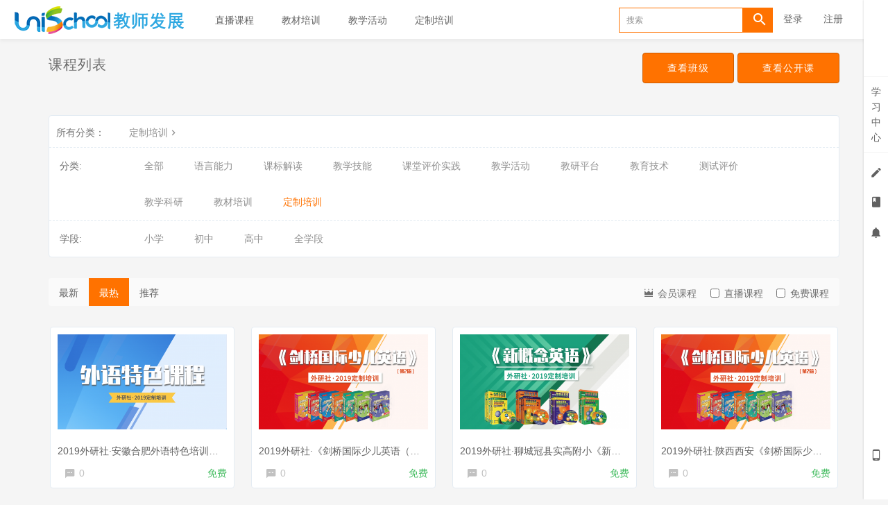

--- FILE ---
content_type: text/html; charset=UTF-8
request_url: https://teacher.unischool.cn/course/explore/dzlpx?filter%5Btype%5D=all&filter%5Bprice%5D=all&filter%5BcurrentLevelId%5D=all&orderBy=hotSeq
body_size: 6822
content:
<!DOCTYPE html>
<!--[if lt IE 7]>
<html class="lt-ie9 lt-ie8 lt-ie7"> <![endif]-->
<!--[if IE 7]>
<html class="lt-ie9 lt-ie8"> <![endif]-->
<!--[if IE 8]>
<html class="lt-ie9"> <![endif]-->
<!--[if gt IE 8]><!-->
<html> <!--<![endif]-->



<html lang="zh_CN" class="">
<head>
  <meta http-equiv="Content-Type" content="text/html; charset=UTF-8">
  <meta http-equiv="X-UA-Compatible" content="IE=edge,Chrome=1">
  <meta name="renderer" content="webkit">
  <meta name="viewport"
    content="width=device-width,initial-scale=1.0,minimum-scale=1.0,maximum-scale=1.0,user-scalable=no">
  <title>定制培训 - unischool教师发展平台</title>
      <meta name="keywords"
          content="
定制培训"/>
    <meta name="description"
          content=""/>
    <meta name="format-detection"
          content=""/>
    <meta content="MsspHTE5g7g49ZarDbkN25HrTKqs0CqjlX9Qg5IOGfE" name="csrf-token"/>
    <meta content="0" name="is-login"/>
    <meta content="0" name="wechat_login_bind"/>
  

  
      <link rel="icon" href="/files/system/2019/08-12/073125d973c9836285.png?version=8.3.28.2023.08.16" type="image/x-icon"/>
    <link rel="shortcut icon" href="/files/system/2019/08-12/073125d973c9836285.png?version=8.3.28.2023.08.16" type="image/x-icon" media="screen"/>
  
  <!--[if lt IE 9]>
  <script src="/static-dist/libs/html5shiv.js?version=8.3.28.2023.08.16"></script>
  <script src="/static-dist/es5-shim/es5-shim.js?version=8.3.28.2023.08.16"></script>
  <script src="/static-dist/es5-shim/es5-sham.js?version=8.3.28.2023.08.16"></script>
  <![endif]-->

          <link href="/static-dist/app/css/bootstrap.css?version=8.3.28.2023.08.16" rel="stylesheet" />
<link href="/static-dist/app/css/main.css?version=8.3.28.2023.08.16" rel="stylesheet" />
<link href="/static-dist/app/css/main-v2.css?version=8.3.28.2023.08.16" rel="stylesheet" />

<link href="/static-dist/scormplugin/css/main.css?version=8.3.28.2023.08.16" rel="stylesheet" />

  <link href="/static-dist/app/css/main-orange.css?version=8.3.28.2023.08.16" rel="stylesheet" />
<link href="/static-dist/zerotheme/css/main-orange.css?v=3.1.13?version=8.3.28.2023.08.16" rel="stylesheet" />  
  </head>
<body class="es-main-orange es-nav-white course-list-page ">

<!--[if lt IE 9]>
<script src="/static-dist/libs/fix-ie.js?version=8.3.28.2023.08.16"></script>
<style>
  .lt-ie9 {
    overflow: hidden;
  }
  .ie-mask {
    z-index: 999999;
    position: fixed;
    top: 0;
    right: 0;
    bottom: 0;
    left: 0;
    filter: alpha(opacity=50);
    opacity: 0.5;
    background: #000;
  }
  .ie-alert-wrap {
    position: absolute;
    z-index: 1000000;
    margin: -200px auto 0;
    top: 50%;
    left: 0;
    right: 0;
    text-align: center;
  }
  .ie-alert {
    width: 514px;
    height: 397px;
    margin: 0 auto;
  }
  .ie-alert__chrome,
  .ie-alert__firefox {
    position: absolute;
    z-index: 1000001;
    display: block;
    bottom: 48px;
    width: 60px;
    height: 80px;
  }
  .ie-alert__chrome {
    left: 50%;
    margin-left: -80px;
  }
  .ie-alert__firefox {
    right: 50%;
    margin-right: -80px;
  }
</style>
<div class="ie-mask"></div>
<div class="ie-alert-wrap">
  <div class="ie-alert" style="background:url('/static-dist/app/img/browser/browser_update.png?version=8.3.28.2023.08.16')">
    <a href="http://www.baidu.com/s?wd=%E8%B0%B7%E6%AD%8C%E6%B5%8F%E8%A7%88%E5%99%A8" target="_blank" class="ie-alert__chrome"></a>
    <a href="http://firefox.com.cn/download/" target="_blank" class="ie-alert__firefox"></a>
  </div>
</div>

<![endif]-->

  <div class="es-wrap">

                    <header class="es-header navbar zero-inside-header">
  <div class="navbar-header">
  <div class="visible-xs  navbar-mobile">
    <a href="javascript:;" class="navbar-more js-navbar-more">
      <i class="es-icon es-icon-menu"></i>
    </a>
    <div class="html-mask"></div>
    <div class="nav-mobile">
      <form class="navbar-form" action="/search" method="get">
        <div class="form-group">
          <input class="form-control" placeholder="搜索" name="q">
          <button class="button es-icon es-icon-search"></button>
        </div>
      </form>

      <ul class="nav navbar-nav">
        
    
      <li class="">
  <a href="https://teacher.unischool.cn/course/explore?subCategory=&amp;selectedthirdLevelCategory=&amp;filter%5Btype%5D=live&amp;filter%5Bprice%5D=all&amp;filter%5BcurrentLevelId%5D=all&amp;orderBy=latest " >直播课程 </a>
  </li>      
      <li class="">
  <a href="  https://teacher.unischool.cn/course/explore/jcpx?orderBy=latest " >教材培训 </a>
  </li>      
      <li class="">
  <a href="https://teacher.unischool.cn/course/explore/jxhd" >教学活动 </a>
  </li>      
      <li class="">
  <a href="https://teacher.unischool.cn/course/explore/dzlpx?orderBy=latest " >定制培训 </a>
  </li>        </ul>
    </div>
  </div>
    <a href="/" class="navbar-brand">
          <img src="/files/../files/system/2019/07-24/171237553bf7313835.png">
      </a>
</div>  <nav class="collapse navbar-collapse">
    <ul class="nav navbar-nav clearfix hidden-xs " id="nav">
      
    
      <li class="">
  <a href="https://teacher.unischool.cn/course/explore?subCategory=&amp;selectedthirdLevelCategory=&amp;filter%5Btype%5D=live&amp;filter%5Bprice%5D=all&amp;filter%5BcurrentLevelId%5D=all&amp;orderBy=latest " >直播课程 </a>
  </li>      
      <li class="">
  <a href="  https://teacher.unischool.cn/course/explore/jcpx?orderBy=latest " >教材培训 </a>
  </li>      
      <li class="">
  <a href="https://teacher.unischool.cn/course/explore/jxhd" >教学活动 </a>
  </li>      
      <li class="">
  <a href="https://teacher.unischool.cn/course/explore/dzlpx?orderBy=latest " >定制培训 </a>
  </li>      </ul>
    <div class="navbar-user  left ">
  <ul class="nav user-nav">
              <li class="user-avatar-li nav-hover visible-xs">
  <a href="javascript:;" class="user-avatar-toggle">
    <img class="cd-avatar cd-avatar-xs" src="/assets/img/default/avatar.png?version=8.3.28.2023.08.16">
  </a>
  <ul class="dropdown-menu" role="menu">
    <li class="user-nav-li-login">
      <a href="/login?goto=/course/explore/dzlpx%3Ffilter%255Btype%255D%3Dall%26filter%255Bprice%255D%3Dall%26filter%255BcurrentLevelId%255D%3Dall%26orderBy%3DhotSeq">
        <i class="es-icon es-icon-denglu"></i>登录
      </a>
    </li>
    <li class="user-nav-li-register">
      <a href="/register?goto=/course/explore/dzlpx%3Ffilter%255Btype%255D%3Dall%26filter%255Bprice%255D%3Dall%26filter%255BcurrentLevelId%255D%3Dall%26orderBy%3DhotSeq">
        <i class="es-icon es-icon-zhuce"></i>注册
      </a>
    </li>
          </ul>
</li>

<li class="visitor-li hidden-xs"><a href="/login?goto=/course/explore/dzlpx%3Ffilter%255Btype%255D%3Dall%26filter%255Bprice%255D%3Dall%26filter%255BcurrentLevelId%255D%3Dall%26orderBy%3DhotSeq">登录</a></li>
<li class="visitor-li hidden-xs"><a href="/register?goto=/course/explore/dzlpx%3Ffilter%255Btype%255D%3Dall%26filter%255Bprice%255D%3Dall%26filter%255BcurrentLevelId%255D%3Dall%26orderBy%3DhotSeq">注册</a></li>    
      </ul>
  <form class="navbar-form navbar-right hidden-xs" action="/search" method="get">
    <div class="form-group">
      <input class="form-control js-search" value="" name="q" placeholder="搜索">
      <button class="button es-icon es-icon-search"></button>
    </div>
  </form>
</div>  </nav>
</header>          
            <div class="es-banner">
    <div class="container">
      <div class="title">
        <i class="es-icon es-icon-viewcomfy"></i>
        课程列表
      </div>

            <div class="more">
                  <a class="btn btn-primary btn-lg" href="/classroom/explore">
            查看班级
          </a>
                <a class="btn btn-primary btn-lg" href="/open/course/explore">
          查看公开课
        </a>
      </div>
    </div>
  </div>

  
      <div id="content-container" class="container">
                      
  
    
<div class="tabs-wrapper">
  <div class="tabs-mark-group plm ptm clearfix">
    <div class="title">所有分类：</div>

    <ul class="content list-unstyled list-inline">
      <li class="classify">
                  <a href="/course/explore?filter%5Btype%5D=all&amp;filter%5Bprice%5D=all&amp;filter%5BcurrentLevelId%5D=all&amp;orderBy=hotSeq">定制培训<i class="es-icon es-icon-chevronright"></i></a>
              </li>

      <li class="classify">
              </li>

      <li class="classify">
              </li>

          </ul>

  </div>

  <div class="tabs-group">
    <div class="title">分类:</div>
      <ul class="content clearfix">
        <li class=""><a class="nav-link" href="/course/explore?filter%5Btype%5D=all&amp;filter%5Bprice%5D=all&amp;filter%5BcurrentLevelId%5D=all&amp;orderBy=hotSeq">全部</a></li>
                  <li class=""><a class="nav-link" href="/course/explore/yynl?filter%5Btype%5D=all&amp;filter%5Bprice%5D=all&amp;filter%5BcurrentLevelId%5D=all&amp;orderBy=hotSeq">语言能力</a></li>
                  <li class=""><a class="nav-link" href="/course/explore/kbjd?filter%5Btype%5D=all&amp;filter%5Bprice%5D=all&amp;filter%5BcurrentLevelId%5D=all&amp;orderBy=hotSeq">课标解读</a></li>
                  <li class=""><a class="nav-link" href="/course/explore/jxjn?filter%5Btype%5D=all&amp;filter%5Bprice%5D=all&amp;filter%5BcurrentLevelId%5D=all&amp;orderBy=hotSeq">教学技能</a></li>
                  <li class=""><a class="nav-link" href="/course/explore/ktpjsj?filter%5Btype%5D=all&amp;filter%5Bprice%5D=all&amp;filter%5BcurrentLevelId%5D=all&amp;orderBy=hotSeq">课堂评价实践</a></li>
                  <li class=""><a class="nav-link" href="/course/explore/jxhd?filter%5Btype%5D=all&amp;filter%5Bprice%5D=all&amp;filter%5BcurrentLevelId%5D=all&amp;orderBy=hotSeq">教学活动</a></li>
                  <li class=""><a class="nav-link" href="/course/explore/jypt?filter%5Btype%5D=all&amp;filter%5Bprice%5D=all&amp;filter%5BcurrentLevelId%5D=all&amp;orderBy=hotSeq">教研平台</a></li>
                  <li class=""><a class="nav-link" href="/course/explore/jyjs?filter%5Btype%5D=all&amp;filter%5Bprice%5D=all&amp;filter%5BcurrentLevelId%5D=all&amp;orderBy=hotSeq">教育技术</a></li>
                  <li class=""><a class="nav-link" href="/course/explore/cspj?filter%5Btype%5D=all&amp;filter%5Bprice%5D=all&amp;filter%5BcurrentLevelId%5D=all&amp;orderBy=hotSeq">测试评价</a></li>
                  <li class=""><a class="nav-link" href="/course/explore/jxky?filter%5Btype%5D=all&amp;filter%5Bprice%5D=all&amp;filter%5BcurrentLevelId%5D=all&amp;orderBy=hotSeq">教学科研</a></li>
                  <li class=""><a class="nav-link" href="/course/explore/jcpx?filter%5Btype%5D=all&amp;filter%5Bprice%5D=all&amp;filter%5BcurrentLevelId%5D=all&amp;orderBy=hotSeq">教材培训</a></li>
                  <li class="active"><a class="nav-link" href="/course/explore/dzlpx?filter%5Btype%5D=all&amp;filter%5Bprice%5D=all&amp;filter%5BcurrentLevelId%5D=all&amp;orderBy=hotSeq">定制培训</a></li>
              </ul>
  </div>

  

  
                    <div class="tabs-group">
          <div class="title">学段:</div>
          <ul class="content clearfix">
                          <li class="" ><a class="nav-link tag" href="/course/explore/dzlpx?subCategory=&amp;selectedthirdLevelCategory=&amp;tag%5BselectedTag%5D%5Bgroup%5D=1&amp;tag%5BselectedTag%5D%5Btag%5D=1&amp;filter%5Btype%5D=all&amp;filter%5Bprice%5D=all&amp;filter%5BcurrentLevelId%5D=all&amp;orderBy=hotSeq">小学</a></li>
                          <li class="" ><a class="nav-link tag" href="/course/explore/dzlpx?subCategory=&amp;selectedthirdLevelCategory=&amp;tag%5BselectedTag%5D%5Bgroup%5D=1&amp;tag%5BselectedTag%5D%5Btag%5D=2&amp;filter%5Btype%5D=all&amp;filter%5Bprice%5D=all&amp;filter%5BcurrentLevelId%5D=all&amp;orderBy=hotSeq">初中</a></li>
                          <li class="" ><a class="nav-link tag" href="/course/explore/dzlpx?subCategory=&amp;selectedthirdLevelCategory=&amp;tag%5BselectedTag%5D%5Bgroup%5D=1&amp;tag%5BselectedTag%5D%5Btag%5D=3&amp;filter%5Btype%5D=all&amp;filter%5Bprice%5D=all&amp;filter%5BcurrentLevelId%5D=all&amp;orderBy=hotSeq">高中</a></li>
                          <li class="" ><a class="nav-link tag" href="/course/explore/dzlpx?subCategory=&amp;selectedthirdLevelCategory=&amp;tag%5BselectedTag%5D%5Bgroup%5D=1&amp;tag%5BselectedTag%5D%5Btag%5D=4&amp;filter%5Btype%5D=all&amp;filter%5Bprice%5D=all&amp;filter%5BcurrentLevelId%5D=all&amp;orderBy=hotSeq">全学段</a></li>
                      </ul>
        </div>
            </div>




  <div class="es-filter">
    <ul class="nav nav-sort clearfix">
      <li>
        <a
          href="/course/explore/dzlpx?subCategory=&amp;selectedthirdLevelCategory=&amp;filter%5Btype%5D=all&amp;filter%5Bprice%5D=all&amp;filter%5BcurrentLevelId%5D=all&amp;orderBy=latest"
          class="">
          最新
        </a>
      </li>
      <li>
        <a
          href="/course/explore/dzlpx?subCategory=&amp;selectedthirdLevelCategory=&amp;filter%5Btype%5D=all&amp;filter%5Bprice%5D=all&amp;filter%5BcurrentLevelId%5D=all&amp;orderBy=hotSeq"
          class="active">
          最热
        </a>
      </li>
      <li>
        <a
          href="/course/explore/dzlpx?subCategory=&amp;selectedthirdLevelCategory=&amp;filter%5Btype%5D=all&amp;filter%5Bprice%5D=all&amp;filter%5BcurrentLevelId%5D=all&amp;orderBy=recommendedSeq"
          class="">
          推荐
        </a>
      </li>
    </ul>
    <div class="filter hidden-xs">
              <div class="btn-group">
          <button type="button" class="btn dropdown-toggle" data-toggle="dropdown" aria-expanded="false"><i
              class="es-icon es-icon-crown text-warning"></i>
            会员课程                      </button>
          <ul class="dropdown-menu" role="menu">
            <li role="presentation" class="active "><a
                href="/course/explore/dzlpx?subCategory=&amp;selectedthirdLevelCategory=&amp;filter%5Btype%5D=all&amp;filter%5Bprice%5D=all&amp;filter%5BcurrentLevelId%5D=all&amp;orderBy=hotSeq">全部</a>
            </li>
                      </ul>
        </div>
            <label class="checkbox-inline">
        <input type="checkbox" class="js-search-type"  id="live" value="
                  /course/explore/dzlpx?subCategory=&amp;selectedthirdLevelCategory=&amp;filter%5Btype%5D=live&amp;filter%5Bprice%5D=all&amp;filter%5BcurrentLevelId%5D=all&amp;orderBy=hotSeq
        "> 直播课程
      </label>

      <label class="checkbox-inline">
        <input type="checkbox" class="js-search-type"  id="free" value="
                  /course/explore/dzlpx?subCategory=&amp;selectedthirdLevelCategory=&amp;filter%5Btype%5D=all&amp;filter%5Bprice%5D=free&amp;filter%5BcurrentLevelId%5D=all&amp;orderBy=hotSeq
                "> 免费课程
      </label>

      
    </div>
  </div>

  <div class="course-list">
    <div class="row">
                        <div class="col-lg-3 col-md-4 col-xs-6">
            <div class="course-item">
  <div class="course-img">
              
    <a href="/course/153" target="_blank">
                              <img src="/assets/img/default/lazyload_course.png?version=8.3.28.2023.08.16" alt="2019外研社·安徽合肥外语特色培训课程" class="img-responsive" data-echo="/files/course/2020/06-04/1540397012bf788368.png" />
    </a>
  </div>
  <div class="course-info">
    <div class="title">
      <a class="link-dark" href="/course/153" target="_blank">
        2019外研社·安徽合肥外语特色培训课程
      </a>
    </div>
    <div class="metas clearfix">
            <span class="comment"><i class="es-icon es-icon-textsms"></i>0</span>
                                  
<span class="course-price-widget">
      <span class="
                              free
            ">
          免费
      </span>
</span>          </div>
  </div>
</div>          </div>
                  <div class="col-lg-3 col-md-4 col-xs-6">
            <div class="course-item">
  <div class="course-img">
              
    <a href="/course/124" target="_blank">
                              <img src="/assets/img/default/lazyload_course.png?version=8.3.28.2023.08.16" alt="2019外研社·《剑桥国际少儿英语（第2版）》教师培训课程" class="img-responsive" data-echo="/files/course/2020/06-04/1510499d17d1458731.png" />
    </a>
  </div>
  <div class="course-info">
    <div class="title">
      <a class="link-dark" href="/course/124" target="_blank">
        2019外研社·《剑桥国际少儿英语（第2版）》教师培训课程
      </a>
    </div>
    <div class="metas clearfix">
            <span class="comment"><i class="es-icon es-icon-textsms"></i>0</span>
                                  
<span class="course-price-widget">
      <span class="
                              free
            ">
          免费
      </span>
</span>          </div>
  </div>
</div>          </div>
                  <div class="col-lg-3 col-md-4 col-xs-6">
            <div class="course-item">
  <div class="course-img">
              
    <a href="/course/167" target="_blank">
                              <img src="/assets/img/default/lazyload_course.png?version=8.3.28.2023.08.16" alt="2019外研社·聊城冠县实高附小《新概念英语（青少版）》培训课程" class="img-responsive" data-echo="/files/course/2020/06-04/145039f75f17209665.png" />
    </a>
  </div>
  <div class="course-info">
    <div class="title">
      <a class="link-dark" href="/course/167" target="_blank">
        2019外研社·聊城冠县实高附小《新概念英语（青少版）》培训课程
      </a>
    </div>
    <div class="metas clearfix">
            <span class="comment"><i class="es-icon es-icon-textsms"></i>0</span>
                                  
<span class="course-price-widget">
      <span class="
                              free
            ">
          免费
      </span>
</span>          </div>
  </div>
</div>          </div>
                  <div class="col-lg-3 col-md-4 col-xs-6">
            <div class="course-item">
  <div class="course-img">
              
    <a href="/course/151" target="_blank">
                              <img src="/assets/img/default/lazyload_course.png?version=8.3.28.2023.08.16" alt="2019外研社·陕西西安《剑桥国际少儿英语（第2版）》培训课程" class="img-responsive" data-echo="/files/course/2020/06-04/1457139981d6790058.png" />
    </a>
  </div>
  <div class="course-info">
    <div class="title">
      <a class="link-dark" href="/course/151" target="_blank">
        2019外研社·陕西西安《剑桥国际少儿英语（第2版）》培训课程
      </a>
    </div>
    <div class="metas clearfix">
            <span class="comment"><i class="es-icon es-icon-textsms"></i>0</span>
                                  
<span class="course-price-widget">
      <span class="
                              free
            ">
          免费
      </span>
</span>          </div>
  </div>
</div>          </div>
                  <div class="col-lg-3 col-md-4 col-xs-6">
            <div class="course-item">
  <div class="course-img">
              
    <a href="/course/456" target="_blank">
                              <img src="/assets/img/default/lazyload_course.png?version=8.3.28.2023.08.16" alt="2020 外研社·清艳外语学校剑桥国际少儿英语一版线上培训" class="img-responsive" data-echo="/files/course/2020/08-21/112221d753bc928734.png" />
    </a>
  </div>
  <div class="course-info">
    <div class="title">
      <a class="link-dark" href="/course/456" target="_blank">
        2020 外研社·清艳外语学校剑桥国际少儿英语一版线上培训
      </a>
    </div>
    <div class="metas clearfix">
            <span class="comment"><i class="es-icon es-icon-textsms"></i>0</span>
                                  
<span class="course-price-widget">
      <span class="
                              free
            ">
          免费
      </span>
</span>          </div>
  </div>
</div>          </div>
                  <div class="col-lg-3 col-md-4 col-xs-6">
            <div class="course-item">
  <div class="course-img">
              
    <a href="/course/225" target="_blank">
                          <span class="tags">
          <span class="tag-live"></span>
        </span>
                  <img src="/assets/img/default/lazyload_course.png?version=8.3.28.2023.08.16" alt="2020外研社·华中区域线上新概念教学研讨" class="img-responsive" data-echo="/files/course/2020/06-04/1547026f290a064994.png" />
    </a>
  </div>
  <div class="course-info">
    <div class="title">
      <a class="link-dark" href="/course/225" target="_blank">
        2020外研社·华中区域线上新概念教学研讨
      </a>
    </div>
    <div class="metas clearfix">
            <span class="comment"><i class="es-icon es-icon-textsms"></i>0</span>
                                  
<span class="course-price-widget">
      <span class="
                              free
            ">
          免费
      </span>
</span>          </div>
  </div>
</div>          </div>
                  <div class="col-lg-3 col-md-4 col-xs-6">
            <div class="course-item">
  <div class="course-img">
              
    <a href="/course/107" target="_blank">
                              <img src="/assets/img/default/lazyload_course.png?version=8.3.28.2023.08.16" alt="2019外研社·南京乐灵《新概念英语》培训课程" class="img-responsive" data-echo="/files/course/2020/06-04/105035bca228286700.png" />
    </a>
  </div>
  <div class="course-info">
    <div class="title">
      <a class="link-dark" href="/course/107" target="_blank">
        2019外研社·南京乐灵《新概念英语》培训课程
      </a>
    </div>
    <div class="metas clearfix">
            <span class="comment"><i class="es-icon es-icon-textsms"></i>0</span>
                                  
<span class="course-price-widget">
      <span class="
                              free
            ">
          免费
      </span>
</span>          </div>
  </div>
</div>          </div>
                  <div class="col-lg-3 col-md-4 col-xs-6">
            <div class="course-item">
  <div class="course-img">
              
    <a href="/course/721" target="_blank">
                              <img src="/assets/img/default/lazyload_course.png?version=8.3.28.2023.08.16" alt="2020外研社·南京书人教师综合能力提升培训" class="img-responsive" data-echo="/files/course/2020/12-10/14332228143e961183.png" />
    </a>
  </div>
  <div class="course-info">
    <div class="title">
      <a class="link-dark" href="/course/721" target="_blank">
        2020外研社·南京书人教师综合能力提升培训
      </a>
    </div>
    <div class="metas clearfix">
            <span class="comment"><i class="es-icon es-icon-textsms"></i>0</span>
                                  
<span class="course-price-widget">
      <span class="
                              free
            ">
          免费
      </span>
</span>          </div>
  </div>
</div>          </div>
                  <div class="col-lg-3 col-md-4 col-xs-6">
            <div class="course-item">
  <div class="course-img">
              
    <a href="/course/89" target="_blank">
                              <img src="/assets/img/default/lazyload_course.png?version=8.3.28.2023.08.16" alt="2019外研社·清外《剑桥新思维英语》培训课程" class="img-responsive" data-echo="/files/course/2020/06-04/15415866dd5a863648.png" />
    </a>
  </div>
  <div class="course-info">
    <div class="title">
      <a class="link-dark" href="/course/89" target="_blank">
        2019外研社·清外《剑桥新思维英语》培训课程
      </a>
    </div>
    <div class="metas clearfix">
            <span class="comment"><i class="es-icon es-icon-textsms"></i>0</span>
                                  
<span class="course-price-widget">
      <span class="
                              free
            ">
          免费
      </span>
</span>          </div>
  </div>
</div>          </div>
                  <div class="col-lg-3 col-md-4 col-xs-6">
            <div class="course-item">
  <div class="course-img">
              
    <a href="/course/133" target="_blank">
                              <img src="/assets/img/default/lazyload_course.png?version=8.3.28.2023.08.16" alt="2019外研社·武汉《剑桥国际少儿英语（第2版）》培训课程" class="img-responsive" data-echo="/files/course/2020/06-04/1509139ab494977255.png" />
    </a>
  </div>
  <div class="course-info">
    <div class="title">
      <a class="link-dark" href="/course/133" target="_blank">
        2019外研社·武汉《剑桥国际少儿英语（第2版）》培训课程
      </a>
    </div>
    <div class="metas clearfix">
            <span class="comment"><i class="es-icon es-icon-textsms"></i>0</span>
                                  
<span class="course-price-widget">
      <span class="
                              free
            ">
          免费
      </span>
</span>          </div>
  </div>
</div>          </div>
                  <div class="col-lg-3 col-md-4 col-xs-6">
            <div class="course-item">
  <div class="course-img">
              
    <a href="/course/749" target="_blank">
                          <span class="tags">
          <span class="tag-live"></span>
        </span>
                  <img src="/assets/img/default/lazyload_course.png?version=8.3.28.2023.08.16" alt="剑桥五级考试教学能力提升课程在线问答（2021年4月19日）" class="img-responsive" data-echo="/files/course/2021/04-19/09483317452f323559.jpeg" />
    </a>
  </div>
  <div class="course-info">
    <div class="title">
      <a class="link-dark" href="/course/749" target="_blank">
        剑桥五级考试教学能力提升课程在线问答（2021年4月19日）
      </a>
    </div>
    <div class="metas clearfix">
            <span class="comment"><i class="es-icon es-icon-textsms"></i>0</span>
                                  
<span class="course-price-widget">
      <span class="
                              free
            ">
          免费
      </span>
</span>          </div>
  </div>
</div>          </div>
                  <div class="col-lg-3 col-md-4 col-xs-6">
            <div class="course-item">
  <div class="course-img">
              
    <a href="/course/223" target="_blank">
                              <img src="/assets/img/default/lazyload_course.png?version=8.3.28.2023.08.16" alt="2020外研社·大同译林《剑桥国际少儿英语》培训课程" class="img-responsive" data-echo="/files/course/2020/06-04/144951f59111598649.png" />
    </a>
  </div>
  <div class="course-info">
    <div class="title">
      <a class="link-dark" href="/course/223" target="_blank">
        2020外研社·大同译林《剑桥国际少儿英语》培训课程
      </a>
    </div>
    <div class="metas clearfix">
            <span class="comment"><i class="es-icon es-icon-textsms"></i>0</span>
                                  
<span class="course-price-widget">
      <span class="
                              free
            ">
          免费
      </span>
</span>          </div>
  </div>
</div>          </div>
                  <div class="col-lg-3 col-md-4 col-xs-6">
            <div class="course-item">
  <div class="course-img">
              
    <a href="/course/341" target="_blank">
                              <img src="/assets/img/default/lazyload_course.png?version=8.3.28.2023.08.16" alt="2020外研社·《悠游国际少儿英语》及《多维阅读》线上研讨（华北、山东和新疆仟叶专场）" class="img-responsive" data-echo="/files/course/2020/06-18/0942284cf95c619184.png" />
    </a>
  </div>
  <div class="course-info">
    <div class="title">
      <a class="link-dark" href="/course/341" target="_blank">
        2020外研社·《悠游国际少儿英语》及《多维阅读》线上研讨（华北、山东和新疆仟叶专场）
      </a>
    </div>
    <div class="metas clearfix">
            <span class="comment"><i class="es-icon es-icon-textsms"></i>0</span>
                                  
<span class="course-price-widget">
      <span class="
                              free
            ">
          免费
      </span>
</span>          </div>
  </div>
</div>          </div>
                  <div class="col-lg-3 col-md-4 col-xs-6">
            <div class="course-item">
  <div class="course-img">
              
    <a href="/course/411" target="_blank">
                              <img src="/assets/img/default/lazyload_course.png?version=8.3.28.2023.08.16" alt="2020外研社·《剑桥新思维英语（少儿版）》及《多维阅读》华北区域校际联合在线教研会第一场：SM语法教学主题专场" class="img-responsive" data-echo="/files/course/2020/07-24/1358157d1a29586458.png" />
    </a>
  </div>
  <div class="course-info">
    <div class="title">
      <a class="link-dark" href="/course/411" target="_blank">
        2020外研社·《剑桥新思维英语（少儿版）》及《多维阅读》华北区域校际联合在线教研会第一场：SM语法教学主题专场
      </a>
    </div>
    <div class="metas clearfix">
            <span class="comment"><i class="es-icon es-icon-textsms"></i>1</span>
                                  
<span class="course-price-widget">
      <span class="
                              free
            ">
          免费
      </span>
</span>          </div>
  </div>
</div>          </div>
                  <div class="col-lg-3 col-md-4 col-xs-6">
            <div class="course-item">
  <div class="course-img">
              
    <a href="/course/377" target="_blank">
                              <img src="/assets/img/default/lazyload_course.png?version=8.3.28.2023.08.16" alt="2020外研社· 山东及深圳《剑桥新思维英语》系列培训课程" class="img-responsive" data-echo="/files/course/2020/07-07/105418a2eb7f271253.png" />
    </a>
  </div>
  <div class="course-info">
    <div class="title">
      <a class="link-dark" href="/course/377" target="_blank">
        2020外研社· 山东及深圳《剑桥新思维英语》系列培训课程
      </a>
    </div>
    <div class="metas clearfix">
            <span class="comment"><i class="es-icon es-icon-textsms"></i>0</span>
                                  
<span class="course-price-widget">
      <span class="
                              free
            ">
          免费
      </span>
</span>          </div>
  </div>
</div>          </div>
                  <div class="col-lg-3 col-md-4 col-xs-6">
            <div class="course-item">
  <div class="course-img">
              
    <a href="/course/138" target="_blank">
                              <img src="/assets/img/default/lazyload_course.png?version=8.3.28.2023.08.16" alt="2019外研社·山西临汾《多维阅读》培训课程" class="img-responsive" data-echo="/files/course/2020/06-04/145821d4f3ca550041.png" />
    </a>
  </div>
  <div class="course-info">
    <div class="title">
      <a class="link-dark" href="/course/138" target="_blank">
        2019外研社·山西临汾《多维阅读》培训课程
      </a>
    </div>
    <div class="metas clearfix">
            <span class="comment"><i class="es-icon es-icon-textsms"></i>0</span>
                                  
<span class="course-price-widget">
      <span class="
                              free
            ">
          免费
      </span>
</span>          </div>
  </div>
</div>          </div>
                  <div class="col-lg-3 col-md-4 col-xs-6">
            <div class="course-item">
  <div class="course-img">
              
    <a href="/course/342" target="_blank">
                              <img src="/assets/img/default/lazyload_course.png?version=8.3.28.2023.08.16" alt="2020外研社·徐州树文教育Kid's Box培训课程" class="img-responsive" data-echo="/files/course/2020/06-19/090306ac9cd8691680.png" />
    </a>
  </div>
  <div class="course-info">
    <div class="title">
      <a class="link-dark" href="/course/342" target="_blank">
        2020外研社·徐州树文教育Kid&#039;s Box培训课程
      </a>
    </div>
    <div class="metas clearfix">
            <span class="comment"><i class="es-icon es-icon-textsms"></i>0</span>
                                  
<span class="course-price-widget">
      <span class="
                              free
            ">
          免费
      </span>
</span>          </div>
  </div>
</div>          </div>
                  <div class="col-lg-3 col-md-4 col-xs-6">
            <div class="course-item">
  <div class="course-img">
              
    <a href="/course/102" target="_blank">
                              <img src="/assets/img/default/lazyload_course.png?version=8.3.28.2023.08.16" alt="2019外研社·徐州《剑桥国际少儿英语（第2版）》、《多维阅读》培训课程" class="img-responsive" data-echo="/files/course/2020/06-04/15410954cc0a704818.png" />
    </a>
  </div>
  <div class="course-info">
    <div class="title">
      <a class="link-dark" href="/course/102" target="_blank">
        2019外研社·徐州《剑桥国际少儿英语（第2版）》、《多维阅读》培训课程
      </a>
    </div>
    <div class="metas clearfix">
            <span class="comment"><i class="es-icon es-icon-textsms"></i>0</span>
                                  
<span class="course-price-widget">
      <span class="
                              free
            ">
          免费
      </span>
</span>          </div>
  </div>
</div>          </div>
                  <div class="col-lg-3 col-md-4 col-xs-6">
            <div class="course-item">
  <div class="course-img">
              
    <a href="/course/465" target="_blank">
                              <img src="/assets/img/default/lazyload_course.png?version=8.3.28.2023.08.16" alt="石家庄大桥学校《多维阅读》教材教师培训直播部分" class="img-responsive" data-echo="/files/course/2020/08-21/1521106efc74380071.png" />
    </a>
  </div>
  <div class="course-info">
    <div class="title">
      <a class="link-dark" href="/course/465" target="_blank">
        石家庄大桥学校《多维阅读》教材教师培训直播部分
      </a>
    </div>
    <div class="metas clearfix">
            <span class="comment"><i class="es-icon es-icon-textsms"></i>0</span>
                                  
<span class="course-price-widget">
      <span class="
                              free
            ">
          免费
      </span>
</span>          </div>
  </div>
</div>          </div>
                  <div class="col-lg-3 col-md-4 col-xs-6">
            <div class="course-item">
  <div class="course-img">
              
    <a href="/course/719" target="_blank">
                          <span class="tags">
          <span class="tag-live"></span>
        </span>
                  <img src="/assets/img/default/lazyload_course.png?version=8.3.28.2023.08.16" alt="剑桥五级考试教学能力提升课程在线问答" class="img-responsive" data-echo="/files/course/2020/11-19/104940456215326421.jpg" />
    </a>
  </div>
  <div class="course-info">
    <div class="title">
      <a class="link-dark" href="/course/719" target="_blank">
        剑桥五级考试教学能力提升课程在线问答
      </a>
    </div>
    <div class="metas clearfix">
            <span class="comment"><i class="es-icon es-icon-textsms"></i>0</span>
                                  
<span class="course-price-widget">
      <span class="
                              free
            ">
          免费
      </span>
</span>          </div>
  </div>
</div>          </div>
                  </div>
  </div>
      <nav class="text-center">      <nav class=" text-center">
      <ul class="pagination cd-pagination">
                          <li class="active"><a href="/course/explore/dzlpx?filter%5Btype%5D=all&amp;filter%5Bprice%5D=all&amp;filter%5BcurrentLevelId%5D=all&amp;orderBy=hotSeq&amp;page=1">1</a></li>
                  <li ><a href="/course/explore/dzlpx?filter%5Btype%5D=all&amp;filter%5Bprice%5D=all&amp;filter%5BcurrentLevelId%5D=all&amp;orderBy=hotSeq&amp;page=2">2</a></li>
                  <li ><a href="/course/explore/dzlpx?filter%5Btype%5D=all&amp;filter%5Bprice%5D=all&amp;filter%5BcurrentLevelId%5D=all&amp;orderBy=hotSeq&amp;page=3">3</a></li>
        
                  <li><a  href="/course/explore/dzlpx?filter%5Btype%5D=all&amp;filter%5Bprice%5D=all&amp;filter%5BcurrentLevelId%5D=all&amp;orderBy=hotSeq&amp;page=2"><i class="cd-icon cd-icon-arrow-right"></i></a></li>
          <li><a  href="/course/explore/dzlpx?filter%5Btype%5D=all&amp;filter%5Bprice%5D=all&amp;filter%5BcurrentLevelId%5D=all&amp;orderBy=hotSeq&amp;page=3"><i class="cd-icon cd-icon-last-page"></i></a></li>
              </ul>
    </nav>
  </nav>
        </div>

          
                                                          
<footer class="es-footer">
  <div class="copyright">
    <div class="container">
        Powered by <a href="http://www.edusoho.com/" target="_blank">EduSoho v8.5.0</a>
  ©2014-2026 
      <script>
var _hmt = _hmt || [];
(function() {
  var hm = document.createElement("script");
  hm.src = "https://hm.baidu.com/hm.js?4adf747a2f47b9dd94a2df0111631710";
  var s = document.getElementsByTagName("script")[0]; 
  s.parentNode.insertBefore(hm, s);
})();
</script>
 
<script>
var _hmt = _hmt || [];
(function() {
  var hm = document.createElement("script");
  hm.src = "https://hm.baidu.com/hm.js?eda58d1f052e5fb5d5c8a08a1b69136b";
  var s = document.getElementsByTagName("script")[0]; 
  s.parentNode.insertBefore(hm, s);
})();
</script>

              <!-- Matomo -->
<script type="text/javascript">
  var _paq = _paq || [];
  /* tracker methods like "setCustomDimension" should be called before "trackPageView" */
  _paq.push(['trackPageView']);
  _paq.push(['enableLinkTracking']);
  (function() {
    var u="//analytics.qiqiuyun.net/";
    _paq.push(['setTrackerUrl', u+'piwik.php']);
    _paq.push(['setSiteId', '179']);
    var d=document, g=d.createElement('script'), s=d.getElementsByTagName('script')[0];
    g.type='text/javascript'; g.async=true; g.defer=true; g.src=u+'piwik.js'; s.parentNode.insertBefore(g,s);
  })();
</script>
<!-- End Matomo Code -->

      
      <a class="mlm" href="/archive/course">课程存档</a>
      <div class="mts">
                  课程内容版权均归 <a href="/">
  外语教学与研究出版社有限责任公司
</a> 所有

                          <a class="mlm" href="https://beian.miit.gov.cn/" target="_blank">
            京ICP备11010362号-42
          </a>
              </div>
    </div>
  </div>
</footer>
    
        
        </div>

            


<!-- 侧边栏快捷操作 -->
<div class="es-bar hidden-xs">

  <!-- 左侧列表 -->
  <div class="es-bar-menu">
  <ul class="bar-menu-top">
          <li data-id="#bar-user-center" class="bar-user">
    <a href="javascript:;" data-url="/esbar/my/study_center">学<br>习<br>中<br>心</a>
  </li>
        <li data-id="#bar-homework" data-toggle="tooltip" data-placement="left" title="我的考试/作业" data-trigger="hover" data-container=".es-bar">
  <a href="javascript:;" data-url="/esbar/my/practice/finished">
    <i class="es-icon es-icon-edit"></i>
  </a>
</li>    <li data-id="#bar-course-list" data-placement="left" data-toggle="tooltip" title="我的课程/班级" data-trigger="hover" data-container=".es-bar">
  <a data-url="/esbar/my/course" href="javascript:;">
    <i class="es-icon es-icon-book">
    </i>
  </a>
</li>      <li data-id="#bar-message" data-toggle="tooltip" data-placement="left" title="通知">
    <a href="javascript:;">
      <i class="es-icon es-icon-notifications"></i>
    </a>
  </li>
  </ul>
  <ul class="bar-menu-sns">
    
          <li data-toggle="tooltip" data-placement="left" title="手机端" data-trigger="hover" data-container=".es-bar">
        <a href="/mobile/" target="_blank"><i class="es-icon es-icon-phone1"></i></a>
      </li>
        <li class="go-top" style="margin:-10px auto 0 auto;" data-toggle="tooltip" data-placement="left" title="回到顶端" data-trigger="hover" data-container=".es-bar">
      <a href="javascript:;">
        <i class="es-icon es-icon-keyboardarrowup" style="margin-bottom:-8px"></i>
        <span class="text-sm">TOP</span>
      </a>
    </li>
  </ul>
</div>

  <!-- 列表内容 -->
  
  </div>      
    
        
      
  <div id="login-modal" class="modal" data-url="/sso/login/ajax"></div>
  <div id="modal" class="modal"></div>
  <div id="attachment-modal" class="modal"></div>

    

  
    <script src="/bundles/invoiceplugin/js/controller/translations/zh_CN.js?version=8.3.28.2023.08.16" defer="defer"></script>



  <script>
  if (typeof app === 'undefined') {
      var app = {};
  }
  app.version = '8.3.28.2023.08.16';
  app.httpHost = 'https://teacher.unischool.cn';
  app.basePath = 'https://teacher.unischool.cn';
  app.theme = 'zero';

    
  var CLOUD_FILE_SERVER = ""; 

  app.config = {"api":{"weibo":{"key":""},"qq":{"key":""},"douban":{"key":""},"renren":{"key":""}},"loading_img_path":"\/assets\/img\/default\/loading.gif?version=8.3.28.2023.08.16"};

  app.arguments = {};
      
  app.scripts = null;

  app.fileSingleSizeLimit = 10;
  app.uploadUrl = '/file/upload';
  app.imgCropUrl = '/file/img/crop';
  app.lessonCopyEnabled = '1';
  app.cloudSdkBaseUri = '';
  app.cloudDisableLogReport = 0;
  app.cloudPlayerSdkUrl = '//service-cdn.qiqiuyun.net/js-sdk/sdk-v1.js?17689820';
  app.cloudPlayServer = '';
  app.cloudVideoPlayerSdkUrl = '//service-cdn.qiqiuyun.net/js-sdk/video-player/sdk-v1.js?17689820';
  app.cloudOldUploaderSdkUrl = '//service-cdn.qiqiuyun.net/js-sdk/uploader/sdk-v1.js?17689820';
  app.cloudOldDocumentSdkUrl = '//service-cdn.qiqiuyun.net/js-sdk/document-player/v7/viewer.html?17689820';
  app.lang = 'zh_CN';
</script>

<script src="/bundles/translations/translator.min.js?version=8.3.28.2023.08.16"></script>

  <script src="/bundles/translations/zh_CN.js?version=8.3.28.2023.08.16"></script>
      <script src="/static-dist/libs/base.js?version=8.3.28.2023.08.16"></script>
        <script src="/static-dist/app/js/common.js?version=8.3.28.2023.08.16"></script>
        <script src="/static-dist/app/js/main.js?version=8.3.28.2023.08.16"></script>
        <script src="/static-dist/jianmotheme/js/main.js?version=8.3.28.2023.08.16"></script>
        <script src="/static-dist/app/js/course/explore/index.js?version=8.3.28.2023.08.16"></script>
        <script src="/static-dist/app/js/default/header/index.js?version=8.3.28.2023.08.16"></script>
        <script src="/static-dist/libs/perfect-scrollbar.js?version=8.3.28.2023.08.16"></script>
        <script src="/static-dist/app/js/es-bar/index.js?version=8.3.28.2023.08.16"></script>
  
<script type="text/javascript">
  window.seajsBoot && window.seajsBoot();
</script>


</body>
</html>

--- FILE ---
content_type: text/css
request_url: https://teacher.unischool.cn/static-dist/app/css/main-orange.css?version=8.3.28.2023.08.16
body_size: 3570
content:
.img-full{display:block;height:auto;width:100%}.es-box-shadow{-webkit-box-shadow:0 1px 2px 0 rgba(0,0,0,.1);-moz-box-shadow:0 1px 2px 0 rgba(0,0,0,.1);box-shadow:0 1px 2px 0 rgba(0,0,0,.1)}.datetimepicker table tr td.active.active,.datetimepicker table tr td.active.disabled.active,.datetimepicker table tr td.active.disabled:active,.datetimepicker table tr td.active.disabled:hover.active,.datetimepicker table tr td.active.disabled:hover:active,.datetimepicker table tr td.active:active,.datetimepicker table tr td.active:hover.active,.datetimepicker table tr td.active:hover:active,.datetimepicker table tr td span.active.active,.datetimepicker table tr td span.active.disabled.active,.datetimepicker table tr td span.active.disabled:active,.datetimepicker table tr td span.active.disabled:hover.active,.datetimepicker table tr td span.active.disabled:hover:active,.datetimepicker table tr td span.active:active,.datetimepicker table tr td span.active:hover.active,.datetimepicker table tr td span.active:hover:active{background:#ff7200}a{color:#ff7200}a:focus,a:hover{color:#cc5b00}.nav>li.nav-more .open.active>a,.nav>li.nav-more .open>a,.nav>li.nav-more .open>a:focus,.nav>li.nav-more .open>a:hover{background:#ff7200!important}.es-header .nav.user-nav>li .dropdown-menu>li>a:hover .num{color:#ff7200}.es-nav-white .es-header .nav.user-nav .user-manage-li .user-manage-toggle{color:#fff;background:#ff7200;border-color:#ff7200;-webkit-transition:all .3s ease;-moz-transition:all .3s ease;-o-transition:all .3s ease;transition:all .3s ease}.es-nav-white .es-header .nav.user-nav .user-manage-li .user-manage-toggle:focus,.es-nav-white .es-header .nav.user-nav .user-manage-li .user-manage-toggle:hover{-webkit-transition:all .3s ease;-moz-transition:all .3s ease;-o-transition:all .3s ease;transition:all .3s ease;opacity:.8;-webkit-box-shadow:0 6px 6px 0 rgba(255,114,0,.3);-moz-box-shadow:0 6px 6px 0 rgba(255,114,0,.3);box-shadow:0 6px 6px 0 rgba(255,114,0,.3)}.es-nav-white .es-header .nav.user-nav .user-manage-li .user-manage-toggle:active{-webkit-transition:all .3s ease;-moz-transition:all .3s ease;-o-transition:all .3s ease;transition:all .3s ease;border-color:#eb6900;background:#eb6900}.es-nav-white .es-header .nav.user-nav .user-manage-li .user-manage-toggle:focus,.es-nav-white .es-header .nav.user-nav .user-manage-li .user-manage-toggle:hover{background-color:#ff7200!important;border-color:#ff7200!important}.inform-dropdown-head__tab.active,.inform-dropdown-head__tab:focus,.inform-dropdown-head__tab:hover{color:#ff7200}.float-consult .btn-consult-default{background:#ff7200;border-color:#ee6100}.float-consult .btn-consult-default:hover{background:#ee6100;border-color:#dd5000}.bg-primary,.bg-primary-hover:hover{background-color:#ff7200!important}.color-primary,.link-dark:hover,.link-darker:hover,.link-gray:hover,.link-light:hover,.link-lighter:hover,.link-medium:hover,.link-primary,.link-white:hover{color:#ff7200!important}.link-primary:hover{color:#cc5b00!important}.badge-primary{background-color:#ff7200}.breadcrumb a:hover,.btn-gray.focus,.btn-gray:focus,.btn-gray:hover,.btn-graylight.focus,.btn-graylight:focus,.btn-graylight:hover{color:#ff7200}.btn-primary{border-color:#cc5b00;background-color:#ff7200}.btn-primary.active,.btn-primary.focus,.btn-primary:focus,.btn-primary:hover{background:#d66000}.btn-circle:hover{color:#ff7200;border-color:#ff7200}.btn-circle.active,.btn-circle.primary{background:#ff7200;border-color:#ff7200}.btn-circle.primary{color:#fff}.btn-ghost:hover{color:#ff7200}.btn-transparent{border-color:#ff7200;color:#ff7200}.btn-transparent:after{background-color:#ff7200}.btn-tag{color:#ff7200;background-color:#ffd5b3}.btn-tag.active,.btn-tag:hover{background-color:#ff7200}.btn-link.focus,.btn-link:focus,.btn-link:hover{color:#ff7200}.color-lump.lump-card.done{border:1px solid #ff7200;background-color:#ff7200}.color-lump.lump-card.doing{background-color:#ff7200}.dropdown-menu>.active>a,.dropdown-menu>.active>a:focus,.dropdown-menu>.active>a:hover,.dropdown-menu>li>a:hover{background:#ff7200}.es-tabs .tab-body>ul>li.active>a,.es-tabs .tab-body>ul>li>a:hover,.es-tabs .tab-header>ul>li>a:hover{color:#ff7200}.es-tag{border-left:2px solid #ff7200}.label.label-primary{background-color:#ff7200}.sidenav .list-group .list-group-item.active{border-left:2px solid #ff7200}.media-comment .comment-sns:hover,.media-comment .reply-link:hover,.media-subcomment .comment-sns:hover,.media-subcomment .reply-link:hover,.sidenav .list-group .list-group-item.active>a{color:#ff7200}.nav-pills.nav-pills-gray>li.active>a,.nav-pills>li.active>a,.nav-pills>li.active>a:focus,.nav-pills>li.active>a:hover{background:#ff7200}.nav-pills.nav-pills-transparent>li>a:after{border-bottom-color:#ff7200}.nav-pills.nav-pills-transparent>li.active>a,.nav-pills.nav-pills-transparent>li:hover>a{background:transparent;border-color:#ff7200;color:#ff7200}.nav.nav-tabs .highlight{border-bottom:2px solid #ff7200}.nav.nav-tabs>li.active>a,.nav.nav-tabs>li.active>a small,.nav.nav-tabs>li:hover>a,.nav.nav-tabs>li:hover>a small{color:#ff7200}.nav.nav-tabs>li.active>a .badge,.nav.nav-tabs>li:hover>a .badge,.panel-primary>.panel-heading{background-color:#ff7200}.tabs-wrapper .tabs-mark-group .classify a:focus,.tabs-wrapper .tabs-mark-group .classify a:hover{color:#ff7200}.tabs-wrapper .tabs-mark.active a,.tabs-wrapper .tabs-mark:focus a,.tabs-wrapper .tabs-mark:hover a{color:#ff7200;border:1px solid #ff7200}.tabs-wrapper .tabs-group .content>li.active>a,.tabs-wrapper .tabs-group .content>li:focus>a,.tabs-wrapper .tabs-group .content>li:hover>a{color:#ff7200}.progress-bar{background-color:#ff7200}.pagination>.active>a,.pagination>.active>a:focus,.pagination>.active>a:hover,.pagination>.active>span,.pagination>.active>span:focus,.pagination>.active>span:hover{background-color:#ff7200;border-color:#cc5b00}.form-control:focus{border-color:#ff7200}.es-piece .piece-header:after{background-color:#ff7200}.cd-text-info{color:#177ed7}.cd-text-danger{color:#e80404}.cd-text-success{color:#14954b}.cd-text-warning{color:#f46300}.cd-dark-major{color:rgba(0,0,0,.88)}.cd-dark-minor{color:rgba(0,0,0,.56)}.cd-dark-assist{color:rgba(0,0,0,.32)}.cd-light-major{color:#fff}.cd-light-minor{color:hsla(0,0%,100%,.7)}.cd-light-assist{color:hsla(0,0%,100%,.4)}.cd-mt0{margin-top:0!important}.cd-mt8{margin-top:8px!important}.cd-mt16{margin-top:16px!important}.cd-mt24{margin-top:24px!important}.cd-mt32{margin-top:32px!important}.cd-mt40{margin-top:40px!important}.cd-mr0{margin-right:0!important}.cd-mr8{margin-right:8px!important}.cd-mr16{margin-right:16px!important}.cd-mr24{margin-right:24px!important}.cd-mr32{margin-right:32px!important}.cd-mr40{margin-right:40px!important}.cd-mb0{margin-bottom:0!important}.cd-mb8{margin-bottom:8px!important}.cd-mb16{margin-bottom:16px!important}.cd-mb24{margin-bottom:24px!important}.cd-mb32{margin-bottom:32px!important}.cd-mb40{margin-bottom:40px!important}.cd-ml0{margin-left:0!important}.cd-ml8{margin-left:8px!important}.cd-ml16{margin-left:16px!important}.cd-ml24{margin-left:24px!important}.cd-ml32{margin-left:32px!important}.cd-ml40{margin-left:40px!important}.cd-mv0{margin-top:0!important;margin-bottom:0!important}.cd-mv8{margin-top:8px!important;margin-bottom:8px!important}.cd-mv16{margin-top:16px!important;margin-bottom:16px!important}.cd-mv24{margin-top:24px!important;margin-bottom:24px!important}.cd-mv32{margin-top:32px!important;margin-bottom:32px!important}.cd-mv40{margin-top:40px!important;margin-bottom:40px!important}.cd-pt0{padding-top:0!important}.cd-pt8{padding-top:8px!important}.cd-pt16{padding-top:16px!important}.cd-pt24{padding-top:24px!important}.cd-pt32{padding-top:32px!important}.cd-pt40{padding-top:40px!important}.cd-pr0{padding-right:0!important}.cd-pr8{padding-right:8px!important}.cd-pr16{padding-right:16px!important}.cd-pr24{padding-right:24px!important}.cd-pr32{padding-right:32px!important}.cd-pr40{padding-right:40px!important}.cd-pb0{padding-bottom:0!important}.cd-pb8{padding-bottom:8px!important}.cd-pb16{padding-bottom:16px!important}.cd-pb24{padding-bottom:24px!important}.cd-pb32{padding-bottom:32px!important}.cd-pb40{padding-bottom:40px!important}.cd-pl0{padding-left:0!important}.cd-pl8{padding-left:8px!important}.cd-pl16{padding-left:16px!important}.cd-pl24{padding-left:24px!important}.cd-pl32{padding-left:32px!important}.cd-pl40{padding-left:40px!important}.cd-pv0{padding-top:0!important;padding-bottom:0!important}.cd-pv8{padding-top:8px!important;padding-bottom:8px!important}.cd-pv16{padding-top:16px!important;padding-bottom:16px!important}.cd-pv24{padding-top:24px!important;padding-bottom:24px!important}.cd-pv32{padding-top:32px!important;padding-bottom:32px!important}.cd-pv40{padding-top:40px!important;padding-bottom:40px!important}.cd-text-sm{font-size:12px!important}.cd-text-md{font-size:14px!important}.cd-text-lg{font-size:16px!important}.cd-text-xlg{font-size:18px!important}.cd-text-xxlg{font-size:24px!important}.cd-text-xxxlg{font-size:32px!important}.cd-link-major,.cd-link-major:focus,.cd-link-major:hover{color:rgba(0,0,0,.88);-webkit-transition:all .3s ease;-moz-transition:all .3s ease;-o-transition:all .3s ease;transition:all .3s ease}.cd-link-major:focus,.cd-link-major:hover{opacity:.8}.cd-link-minor,.cd-link-minor:focus,.cd-link-minor:hover{color:rgba(0,0,0,.56);-webkit-transition:all .3s ease;-moz-transition:all .3s ease;-o-transition:all .3s ease;transition:all .3s ease}.cd-link-minor:focus,.cd-link-minor:hover{opacity:.8}.cd-link-assist,.cd-link-assist:focus,.cd-link-assist:hover{color:rgba(0,0,0,.32);-webkit-transition:all .3s ease;-moz-transition:all .3s ease;-o-transition:all .3s ease;transition:all .3s ease}.cd-link-assist:focus,.cd-link-assist:hover{opacity:.8}.cd-link-primary,.cd-link-primary:focus,.cd-link-primary:hover{-webkit-transition:all .3s ease;-moz-transition:all .3s ease;-o-transition:all .3s ease;transition:all .3s ease}.cd-link-primary:focus,.cd-link-primary:hover{opacity:.8}.cd-clearfix:after,.cd-clearfix:before{content:"";display:table}.cd-clearfix:after{clear:both}.cd-full{width:100%}.cd-full,.cd-responsive{height:auto;display:block}.cd-responsive{max-width:100%}.cd-hide{display:none}.cd-bg-light{background-color:#fafafa}.cd-bg{background-color:#f5f5f5}.cd-bg-dark{background-color:#eee}.cd-text-medium{font-weight:500!important}.cd-link-primary,.cd-link-primary:focus,.cd-link-primary:hover{color:#ff7200}.cd-sidebar__list .cd-sidebar__item.active>a{border-left:4px solid #ff7200}.cd-dropdown .dropdown-menu>li>a:hover{background-color:rgba(255,114,0,.08)}.cd-progress .progress-inner{background:#ff7200}.cd-btn.cd-btn-ghost-primary{color:#ff7200;border-color:rgba(255,114,0,.7)}.cd-btn.cd-btn-ghost-primary,.cd-btn.cd-btn-ghost-primary:focus,.cd-btn.cd-btn-ghost-primary:hover{-webkit-transition:all .3s ease;-moz-transition:all .3s ease;-o-transition:all .3s ease;transition:all .3s ease}.cd-btn.cd-btn-ghost-primary:focus,.cd-btn.cd-btn-ghost-primary:hover{border-color:#ff7200;-webkit-box-shadow:0 6px 6px 0 rgba(255,114,0,.3);-moz-box-shadow:0 6px 6px 0 rgba(255,114,0,.3);box-shadow:0 6px 6px 0 rgba(255,114,0,.3)}.cd-btn.cd-btn-ghost-primary:active{background:#ffeee0}.cd-btn.cd-btn-ghost-primary:active,.cd-btn.cd-btn-link-primary{-webkit-transition:all .3s ease;-moz-transition:all .3s ease;-o-transition:all .3s ease;transition:all .3s ease}.cd-btn.cd-btn-link-primary{color:#ff7200}.cd-btn.cd-btn-link-primary:focus,.cd-btn.cd-btn-link-primary:hover{background:#ffeee0}.cd-btn.cd-btn-link-primary:active,.cd-btn.cd-btn-link-primary:focus,.cd-btn.cd-btn-link-primary:hover{-webkit-transition:all .3s ease;-moz-transition:all .3s ease;-o-transition:all .3s ease;transition:all .3s ease}.cd-btn.cd-btn-link-primary:active{background:#ffe3cc}.cd-btn.cd-btn-link-primary[disabled]{background:none}.cd-btn.cd-btn-primary{color:#fff;background:#ff7200;border-color:#ff7200}.cd-btn.cd-btn-primary,.cd-btn.cd-btn-primary:focus,.cd-btn.cd-btn-primary:hover{-webkit-transition:all .3s ease;-moz-transition:all .3s ease;-o-transition:all .3s ease;transition:all .3s ease}.cd-btn.cd-btn-primary:focus,.cd-btn.cd-btn-primary:hover{opacity:.8;-webkit-box-shadow:0 6px 6px 0 rgba(255,114,0,.3);-moz-box-shadow:0 6px 6px 0 rgba(255,114,0,.3);box-shadow:0 6px 6px 0 rgba(255,114,0,.3)}.cd-btn.cd-btn-primary:active{-webkit-transition:all .3s ease;-moz-transition:all .3s ease;-o-transition:all .3s ease;transition:all .3s ease;border-color:#eb6900;background:#eb6900}.cd-checkbox.checked:before,.cd-radio.checked:before{border-color:#ff7200;background:#ff7200}.cd-switch.checked{background-color:#ff7200}.cd-tabs>li.active>a:before{background:#ff7200}.cd-pagination>li>a:hover{color:#ff7200}.cd-pagination>li.active>a,.cd-pagination>li.active>a:focus,.cd-pagination>li.active>a:hover{background-color:#ff7200}.table.cd-table .table-sort i.active{color:#ff7200}.cd-steps .cd-steps-item.doing .step-number,.cd-steps .cd-steps-item.done .step-number{color:#ff7200;border-color:#ff7200}.cd-loading .loading-content>div,.cd-steps .cd-steps-item.doing .step-icon,.cd-steps .cd-steps-item.done .step-icon{background-color:#ff7200}.course-list .course-date .btn-circle.btn-live{background:#ff7200}.es-bar-menu>ul>li.active,.es-bar-menu>ul>li:hover{background-color:#ff7200}.bar-menu-top .bar-user.active .badge,.bar-menu-top .bar-user:hover .badge,.bar-message .notification-body a:hover{color:#ff7200}.bar-task .bar-task-header,.bar-task .bar-time-line>li:before{background-color:#ff7200}.bar-task .bar-time-line>li .es-icon{color:#ff7200}.bar-history ul>li .icon{background-color:#ff7200}.es-filter .nav-sort>li>a:hover{color:#ff7200}.es-filter .nav-sort>li>a.active{background-color:#ff7200}.es-filter .btn-group.open .dropdown-toggle{color:#ff7200}.es-filter .filter .btn:hover{color:#ff7200;-webkit-transition:all .3s ease;-moz-transition:all .3s ease;-o-transition:all .3s ease;transition:all .3s ease}.es-filter .filter label:hover,.nav-filter .nav-pills>li.dropdown>a:hover,.note-list .note-item .metas .metas-sns>span>a:hover,.note-list .note-item .metas>.name:hover,.note-list .note-item .metas>.period,.task-list.task-show .task-item.active.task-content .left-menu,.task-list.task-show .task-item.active.task-content .title,.task-list.task-show .task-item:hover.task-content .left-menu,.task-list.task-show .task-item:hover.task-content .title,.topic-list .topic-item .metas>.name:hover,.topic-list .topic-item .metas>.period,.topic-list .topic-item .title a:hover{color:#ff7200}.select2-container-active .select2-choice,.select2-container-active .select2-choices,.select2-drop-active{border-color:#ff7200!important}.select2-results .select2-highlighted{background:#ff7200!important}.select2-container-multi.select2-container-active .select2-choices,.select2-dropdown-open.select2-drop-above .select2-choice,.select2-dropdown-open.select2-drop-above .select2-choices{border:1px solid #ff7200!important}.noUi-horizontal .noUi-handle{border:2px solid #ff7200}.noUi-horizontal .noUi-tooltip{color:#ff7200}.noUi-connect{background-color:#ff7200}.course-progress .cricle-progress .percent .num{color:#ff7200}.orderlearn-poster span.swiper-active-switch{background-color:#ff7200}.belongs-class .media-body>a:hover,.course-detail-section-responsive ul>li:hover,.course-detail-section-responsive ul>li:hover a,.download-activity-list>li>a:hover,.download-activity-list>li>a:hover .download-icon,.task-dashboard-page .dashboard-content .dashboard-header .back-link:hover{color:#ff7200}.task-dashboard-page .dashboard-toolbar .dashboard-toolbar-nav>li.active>a,.task-dashboard-page .dashboard-toolbar .dashboard-toolbar-nav>li:hover>a,.testpaper-timer .btn-pause{background-color:#ff7200}.task-create-editor .task-create-type-list .task-create-type-item:hover>a{border:3px solid #ff7200}.task-create-editor .task-create-type-list .task-create-type-item.active>a{background:#ff7200;border:3px solid #ff7200}.chooser-list .table-striped>tbody>tr.active>td,.chooser-list .table-striped>tbody>tr:hover>td,.download-list li:hover>.btn-delete:hover{color:#ff7200}.panel-create-course .course-piece:after{background-color:#ff7200}.panel-create-course .course-select:hover{border:2px solid #ff7200}.panel-create-course .course-select.active{background-color:#ff7200}.article-sns .es-share>a:hover,.article-sns a.love:hover,.class-course-list .course-item .media .course-show:hover,.class-header.after .class-data>li>a:hover,.class-header.before .bottom-metas .btn-buy .btn-link:hover,.class-header .class-data>li .dropdown-toggle:hover,.topic-detail .topic-header .metas>a:hover,.topic-detail .topic-header .title>a:hover,.topic-detail .topic-num .num-more i:hover{color:#ff7200}.class-signin .btn-signin{background-color:#ff7200}.es-poster .swiper-slide .subtitle{color:#ff7200}.introduction-section{background-color:#ff7200}.live-course-body .es-live-back ul li .dat{background:#ff7200}.live-course-body .es-live-all .media-body .user a:hover,.live-course-body .es-live-back ul li a:hover{color:#ff7200}.social-login .social-icon.social-more:hover{background:#ff7200;border-color:#ff7200}.es-materials-manage .nav-tabs>li.active>a,.es-materials-manage .nav-tabs>li>a:hover,.es-materillib-table a:hover,.material-search-list.material-tabs .right-content li.active a,.material-search-list.material-tabs .right-content li:hover a{color:#ff7200}.materials-modal-body .nav.nav-tabs>li.active>a,.materials-modal-body .nav.nav-tabs>li:hover>a{border-bottom:1px solid #ff7200}.es-mobile .step .member{background:#ff7200;box-shadow:0 6px 20px rgba(255,114,0,.4)}.mobile-bind-modal .mobile-bind-form__divider{border:1px dashed rgba(255,114,0,.2)}.mobile-bind-modal .mobile-bind-reasons i{color:#ff7200}.mobile-bind-modal .mobile-bind-reasons .mobile-bind-reasons__contents{background-color:rgba(255,114,0,.1)}.notification-list .notification-list__media.active{background-color:rgba(255,114,0,.08)}.open-course-panel .panel-heading:before{background:#ff7200}.open-course-tab .tab-recommand .open-course-info .title:hover{color:#ff7200}.open-course-tab .tab-live a.active,.open-course-tab .tab-live a:active,.open-course-tab .tab-live a:hover{background-color:#ff7200}.open-course-mobile-tab ul .tab-header.active{border-bottom:2px solid #ff7200;color:#ff7200}.marker-manage .nav.nav-pills.nav-pills-difficulty>li.active>a{background-color:#ff7200}.marker-manage-content .manage-player-body .manage-player-header .title-link:hover,.marker-manage .lesson-list .item-lesson .btn-preview:hover,.marker-manage .lesson-list .more-questions a:hover{color:#ff7200}.marker-manage-content .editbox .scalebox .lesson-list .item-lesson:hover{background-color:#ff7200}.marker-manage-content .editbox .scalebox .lesson-list .placeholder:after{border-color:transparent transparent transparent #ff7200}.track-select-parent .track-select-show.active{border-color:#ff7200}.section-wxpay .text-qrcode{background:#ff7200}.c-reward-point-product-detail__point span{color:#ff7200}.c-reward-point-product-detail-info:before{background-color:#ff7200}.c-reward-point-item__point span{color:#ff7200}.order-pay-type.active{border-color:#ff7200}.fc-unthemed td.fc-today,.fc-unthemed th.fc-today{background-color:rgba(255,114,0,.08)}.fc-today .day,.fc-today .fc-day-number,.fc-today .week{color:#ff7200}.course-manage-intro .course-manage-intro__inner,.service-primary-item{background-color:#ff7200}

--- FILE ---
content_type: text/css
request_url: https://teacher.unischool.cn/static-dist/zerotheme/css/main-orange.css?v=3.1.13?version=8.3.28.2023.08.16
body_size: 4378
content:
a{color:#666}a.act,a:hover{color:#ff7200}.ellipsis{display:block;overflow:hidden;text-overflow:ellipsis;white-space:nowrap;word-wrap:normal}.es-wrap{-webkit-transition:all .3s ease;-moz-transition:all .3s ease;-o-transition:all .3s ease;transition:all .3s ease}.zero-scale{display:block;overflow:hidden}.zero-scale>img{-webkit-transition:all .3s ease;-moz-transition:all .3s ease;-o-transition:all .3s ease;transition:all .3s ease}.zero-scale>img:hover{-webkit-transform:scale(1.05);-moz-transform:scale(1.05);-ms-transform:scale(1.05);-o-transform:scale(1.05);transform:scale(1.05)}.zero .container.content{margin-bottom:70px}.zero .container.content>.title{color:#444;letter-spacing:.14px;font-size:20px;margin-bottom:36px;margin-top:0;font-weight:700;position:relative;overflow:hidden}.zero .container.content>.title a{float:right;color:#999;font-size:14px;font-weight:400}.zero .container.content>.title a:hover{color:#ff7200}.zero .container.content>.title a span{position:absolute;right:100000px}.zero .grey-border{border:1px solid #f0f0f0;-webkit-transition:all .3s ease;-moz-transition:all .3s ease;-o-transition:all .3s ease;transition:all .3s ease}.zero .grey-border:hover{border-color:#ff7200}.zero .category-course .course-img,.zero .recommand-course .course-img{position:relative}.zero .category-course .tag-discount,.zero .recommand-course .tag-discount{position:absolute;z-index:100;right:0;top:0;width:68px;height:68px;background:url("/static-dist/app/img/tag_discount.png") no-repeat;background-image:-webkit-image-set(url("/static-dist/app/img/tag_discount.png") 1x,url("/static-dist/app/img/tag_discount@2x.png") 2x)}.zero .category-course .tag-discount.free,.zero .recommand-course .tag-discount.free{background:url("/static-dist/app/img/tag_limitfree.png");background-image:-webkit-image-set(url("/static-dist/app/img/tag_limitfree.png") 1x,url("/static-dist/app/img/tag_limitfree@2x.png") 2x)}.zero .category-course .tags,.zero .recommand-course .tags{position:absolute;top:0;left:10px;z-index:100}.zero .category-course .tags .tag-finished,.zero .category-course .tags .tag-live,.zero .category-course .tags .tag-serialing,.zero .recommand-course .tags .tag-finished,.zero .recommand-course .tags .tag-live,.zero .recommand-course .tags .tag-serialing{display:inline-block;width:40px;height:50px}.zero .category-course .tags .tag-live,.zero .recommand-course .tags .tag-live{background:url("/static-dist/app/img/tag_live.png") no-repeat;background-image:-webkit-image-set(url("/static-dist/app/img/tag_live.png") 1x,url("/static-dist/app/img/tag_live@2x.png") 2x)}.zero .category-course .tags .tag-serialing,.zero .recommand-course .tags .tag-serialing{background:url("/static-dist/app/img/tag_serialing.png") no-repeat;background-image:-webkit-image-set(url("/static-dist/app/img/tag_serialing.png") 1x,url("/static-dist/app/img/tag_serialing@2x.png") 2x)}.zero .category-course .tags .tag-finished,.zero .recommand-course .tags .tag-finished{background:url("/static-dist/app/img/tag_finished.png") no-repeat;background-image:-webkit-image-set(url("/static-dist/app/img/tag_finished.png") 1x,url("/static-dist/app/img/tag_finished@2x.png") 2x)}@media (max-width:992px){.zero .container.content{margin-bottom:30px}.zero .container.content .title{margin-bottom:20px}}@media (max-width:767px){.zero .container.content{margin-bottom:20px}.zero .container.content .title{margin-bottom:15px}.text-lg{font-size:14px!important}}.zero .recommand-course.content{margin-bottom:20px}.zero .recommand-course h2{font-size:20px;margin:0}.zero .recommand-course .course-item{margin-bottom:47px;position:relative}.zero .recommand-course ul{margin-bottom:30px;padding-right:20px;position:relative}.zero .recommand-course ul li{list-style:none}.zero .recommand-course ul li.course-more{position:absolute;right:0}.zero .recommand-course ul li.tab{position:relative;float:left;font-size:16px;margin-left:50px;color:#666;padding-bottom:6px;cursor:pointer}.zero .recommand-course ul li.tab.active,.zero .recommand-course ul li.tab:hover{color:#ff7200}.zero .recommand-course ul li.tab.active:after,.zero .recommand-course ul li.tab:hover:after{left:0;right:0}.zero .recommand-course ul li.tab:after{content:"";position:absolute;bottom:0;-webkit-transition:all .3s ease;-moz-transition:all .3s ease;-o-transition:all .3s ease;transition:all .3s ease;height:2px;left:100%;right:100%;background:#ff7200}.zero .recommand-course .course-price-widget{float:right}.zero .recommand-course .course-price-widget .price{font-size:14px;color:#ff8a0c}.zero .recommand-course .course-price-widget .text-success{color:#ff7200!important}.zero .recommand-course .js-user-card{color:#999}.zero .recommand-course .js-user-card img{margin-right:5px}.zero .recommand-course .price.free{color:#ff7200}.zero .recommand-course .speical .price{color:#ff8a0c}@media (max-width:767px){.zero .recommand-course .two{padding:0}.zero .recommand-course .two .course-item{width:50%;float:left;padding:0 10px}.zero .recommand-course h2{float:none!important}.zero .recommand-course ul{padding:0}.zero .recommand-course ul li.tab{font-size:14px;margin-left:0;margin-right:20px}.zero .recommand-course ul li{margin-top:10px;font-size:12px;margin-left:10px}}@media (max-width:992px){.zero .recommand-course .teacher{display:none}.zero .recommand-course .course-item{margin-bottom:35px}}@media (max-width:1200px){.zero .recommand-course .course-item{margin-bottom:27px}}.zero .category-course>div.row{margin-top:-40px}.zero .category-course>div.row>div{margin-top:40px}.zero .category-course .course-price-widget{float:right}@media (max-width:992px){.zero .category-course .teacher>a{display:none}.zero .category-course .teacher span{float:left!important;margin-right:5px}}.zero .about,.zero .activity-pic,.zero .ad,.zero .bottom-banner{margin-bottom:50px}.zero .about+.connect,.zero .activity-pic+.connect,.zero .ad+.connect,.zero .bottom-banner+.connect{margin-top:-50px}.zero .bottom-banner{height:320px;position:relative;background:url(/static-dist/zerotheme/img/6.jpg) 50% no-repeat}.zero .bottom-banner h5{font-size:34px;color:#fff;padding-top:75px;padding-bottom:52px}.zero .bottom-banner a{padding:14px 60px;background-color:#ff7200;color:#fff;border-radius:50px;font-size:20px}.zero .about{color:#fff;font-size:18px;position:relative}.zero .about .statistic-bg{width:100%;height:100%;position:absolute;background:50% no-repeat fixed}.zero .about h2{margin:40px 0;color:#fff;font-size:24px}.zero .about .num{font-size:54px;padding-right:5px}.zero .about .row{margin-bottom:40px}.zero .about .statistic-bg,.zero .bottom-banner{background-size:cover}@media (max-width:768px){.zero .activity-pic,.zero .ad{display:none}}@media (max-width:992px){.zero .about,.zero .activity-pic,.zero .ad,.zero .bottom-banner{margin-bottom:20px}.zero .about+.connect,.zero .activity-pic+.connect,.zero .ad+.connect,.zero .bottom-banner+.connect{margin-top:-20px}.zero .bottom-banner{height:205px}.zero .bottom-banner h5{font-size:25px;padding:40px 0}.zero .bottom-banner>a{padding:12px 48px;font-size:18px}.zero .about .num{font-size:28px}}@media (max-width:1200px){.zero .about,.zero .activity-pic,.zero .ad,.zero .bottom-banner{margin-bottom:35px}.zero .about+.connect,.zero .activity-pic+.connect,.zero .ad+.connect,.zero .bottom-banner+.connect{margin-top:-20px}}.zero-navbar{height:92px;padding:15px 0;background:#fff;box-shadow:none}.zero-navbar .navbar-mobile a{color:#666}.zero-navbar .navbar-mobile a:hover{color:#ff7200!important}.zero-navbar .navbar-user{margin-top:3px}.zero-navbar .navbar-user .user-inform-li a.dropdown-toggle,.zero-navbar .navbar-user .visitor-li a{color:#666!important}.zero-navbar .navbar-user .user-inform-li a.dropdown-toggle:hover,.zero-navbar .navbar-user .visitor-li a:hover{color:#ff7200!important}.zero-navbar h1{margin:0;width:300px;overflow:hidden;font-size:20px;height:62px;padding:0}.zero-navbar h1 .logo{max-height:100%;width:auto}.zero-navbar h1 a{height:100%;text-align:left;display:block;text-indent:-99999em}.zero-search{height:40px;position:relative;margin-top:11px}.zero-search input{width:558px;border:1px solid #ff7200;height:100%;padding-left:15px;padding-right:240px;outline:none}.zero-search .button{background-color:#ff7200;color:#fff;position:absolute;right:0;bottom:0;top:0;width:76px;outline:none;border:0;font-size:24px;border-radius:0}.zero-search .tag{position:absolute;right:95px;top:10px}.zero-search .tag a{font-size:12px;color:#919191;letter-spacing:.2px;background:#f5f5f5;padding:2px 5px;margin-left:5px}.es-header.zero-inside-header{background:#fff}.es-header.zero-inside-header .inform-dropdown-toggle,.es-header.zero-inside-header .nav.navbar-nav>li>a,.es-header.zero-inside-header .navbar-mobile a,.es-header.zero-inside-header .visitor-li a{color:#666!important}.es-header.zero-inside-header .inform-dropdown-toggle:hover,.es-header.zero-inside-header .nav.navbar-nav>li>a:hover,.es-header.zero-inside-header .navbar-mobile a:hover,.es-header.zero-inside-header .visitor-li a:hover{color:#ff7200!important}.es-header.zero-inside-header .navbar-form.hidden-xs{border:1px solid #ff7200;padding:0 10px;position:relative}.es-header.zero-inside-header .navbar-form.hidden-xs .form-control{width:200px;border-radius:0;border-color:transparent!important;padding:2px 0;background:#fff}.es-header.zero-inside-header .navbar-form.hidden-xs .button{background-color:#ff7200;color:#fff;position:absolute;right:-10px;bottom:0;top:0;height:100%;width:43px;outline:none;border:0;font-size:24px;border-radius:0}.es-header.zero-inside-header .navbar-form.hidden-xs .button:before{top:2px;right:6px}@media (max-width:1200px){.zero-search input{width:320px}}@media (max-width:992px){.zero-navbar h1{width:200px}.zero-search input{width:280px;padding:0 50px 0 10px}.zero-search .button{width:40px}.zero-search .tag{display:none}}@media (max-width:767px){.zero-navbar{padding:0;height:60px}.zero-navbar h1{position:absolute;left:50%;top:4px;padding:3px 0;height:55px;margin-left:-100px;width:200px!important;text-align:center}.zero-navbar h1 a{display:inline-block}.zero-navbar h1 .logo{height:55px;width:auto}}.zero .develop .row{margin:0 -5px}.zero .develop .item{position:relative;padding:20px 5px 0}.zero .develop .item:after,.zero .develop .item:before{position:absolute;content:"";top:0;left:0}.zero .develop .item:after{background:#d7d7d7;height:2px;right:0}.zero .develop .item:before{background:#ff7200;width:15px;height:15px;border-radius:100%;z-index:2;top:-7px}.zero .develop .time{color:#6b6b6b;margin-bottom:10px}.zero .develop .title{color:#444;font-size:20px}.zero .develop .content{padding-right:10px;color:#999}@media (max-width:992px){.zero .develop .content{margin-bottom:20px}}.zero .course-reviews img{width:60px;height:60px;border-radius:50%}.zero .course-reviews>.row{margin-top:-20px}.zero .course-reviews .media{margin-top:20px}.zero .zero-dynamic .media{padding:20px 18px}.zero .zero-dynamic .media-body{padding-bottom:0}.zero .zero-dynamic .date{top:23px}@media (max-width:768px){.zero .course-reviews span{float:left!important;margin-top:5px}}.zero .connect{background-color:#f0f0f0;padding:32px 0}.zero .connect .logo{margin-top:20px}.zero .connect .link{padding:20px 30px 0;line-height:25px}.zero .connect .link a{color:#616161;letter-spacing:.2px;padding-right:12px;margin-right:10px;border-right:1px solid #616161}.zero .connect .link-list a:last-child{border:0!important}.zero .connect .ways{padding:0;margin-top:20px}.zero .connect .ways li{list-style:none;float:left;margin-right:30px}.zero .connect .ways li i{margin-right:8px}.zero .connect .es-icon{border-radius:50%;height:20px;width:20px;left:0;background-color:#ff7200;color:#fff;display:inline-block;text-align:center;line-height:20px;font-size:14px}.zero .connect .call{height:20px;line-height:20px;padding-left:20px;word-break:break-all}.zero .qr-code{background-color:#ff7200;color:#fff;padding:6px;border-radius:2px;height:120px;width:160px}.zero .qr-code img{width:108px;height:108px;float:right}.zero .qr-code .word{float:left;font-size:16px;padding:11px 6px;width:25px}@media (max-width:767px){.zero .connect{padding:5px 0}.zero .connect .link{padding:0}}.es-poster{margin-bottom:20px;height:420px}.es-poster.category-hide .arrow-left{left:0!important}.es-poster.swiper-mobile,.es-poster.swiper-mobile .swiper-wrapper{height:auto!important}.es-poster.swiper-mobile img{width:100%!important;height:auto!important;visibility:visible!important}.es-poster .swiper-wrapper{height:420px}.es-poster .pager-btn-group{position:absolute;width:100%;bottom:0}.es-poster .pager-btn-group>div{position:relative}.es-poster .pager-btn-group a{margin-top:-235px;color:#fff}.es-poster .pager-btn-group .arrow-right{margin-right:38px}.es-poster .pager-btn-group .arrow-left{left:280px}.es-poster .swiper-pager{right:0;width:auto}.es-poster .swiper-pager .swiper-pagination-switch{-webkit-transition:all .3s ease;-moz-transition:all .3s ease;-o-transition:all .3s ease;transition:all .3s ease;background:#ccc;border:0;margin:0 5px;width:10px;height:10px}.es-poster .swiper-pager .swiper-pagination-switch.swiper-active-switch{width:25px;background:#ff7200;border-radius:5px}.es-poster .swiper-slide{background-position:50%;background-repeat:no-repeat;background-size:auto 100%}.es-poster .swiper-slide a,.es-poster .swiper-slide img{display:block;height:100%;width:100%}.es-poster .swiper-slide img{visibility:hidden}@media (max-width:767px){.es-poster,.es-poster .swiper-slide,.es-poster .swiper-wrapper{height:220px}.es-poster .swiper-pager{display:block}}@media (min-width:1920px){.zero .es-poster .swiper-slide{background-size:100% auto}}.zero-group .item{border:1px solid #f0f0f0;padding:20px;margin-top:20px}.zero-group .header{margin-bottom:10px}.zero-group .metas{color:#999}.zero-group .metas span{padding-right:20px}.zero-group>.row{margin-top:-20px}.zero .navbar-nav>li>.dropdown-menu a:hover{color:#fff}.zero .category.category-hide .navbar-nav>li:first-child{margin-left:0!important}.zero .category .navbar-nav{padding-left:0;height:42px;line-height:40px}.zero .category .navbar-nav>li{margin-left:40px;font-size:16px;position:relative}.zero .category .navbar-nav>li.active>a,.zero .category .navbar-nav>li.open>a{color:#ff7200}.zero .category .navbar-nav a{color:#666}.zero .category .navbar-nav a:hover{color:#ff7200}@media (max-width:992px){.zero .category .navbar-nav>li{margin-left:20px;font-size:14px}}.zero{background-color:#fff}.zero .es-header .nav.user-nav .cd-icon.cd-icon-bell{color:#6f6f6f}.zero .es-header .nav.user-nav .cd-icon.cd-icon-bell:hover{color:#ff7200}.zero .category-line{border-top:2px solid #ff7200;margin:0}.zero .student-share .item{-webkit-transition:all .3s ease;-moz-transition:all .3s ease;-o-transition:all .3s ease;transition:all .3s ease;border:1px solid #f0f0f0;padding:50px 33px 0}.zero .student-share .item:hover{border:1px solid #ff7200}.zero .student-share .context{color:#444;position:relative}.zero .student-share .context p{height:84px;line-height:21px;overflow:hidden;text-overflow:ellipsis;display:-webkit-box;-webkit-line-clamp:4;-webkit-box-orient:vertical}.zero .student-share .context:after,.zero .student-share .context:before{position:absolute;color:#ff7200;font-size:45px}.zero .student-share .context:before{content:"\201C";left:-15px;top:-35px}.zero .student-share .context:after{content:"\201D";right:-14px;bottom:-50px}.zero .category .nav-more.nav-hover .dropdown-menu .dropdown-menu{left:100%;top:0}.zero .category li{list-style:none}.zero .category .list{position:relative;width:270px}.zero .category .list .head{background-color:#ff7200;padding:10px 13px;color:#fff}.zero .category .categiry-content{position:absolute;z-index:888;width:100%;background:rgba(0,0,0,.5);height:420px;top:44px;color:#fff;padding-left:0}.zero .category .categiry-content a{color:#fff;padding-right:5px}.zero .category .categiry-content a:hover{text-decoration:underline}.zero .category .categiry-content .title{margin-bottom:5px;font-size:16px}.zero .category .categiry-content>li{height:16.666666666%;padding:14px 15px 14px 14px;-webkit-transition:all .3s ease;-moz-transition:all .3s ease;-o-transition:all .3s ease;transition:all .3s ease}.zero .category .categiry-content>li:hover{background-color:hsla(0,0%,100%,.98)}.zero .category .categiry-content>li:hover a{color:#666!important}.zero .category .categiry-content>li p{font-size:12px;display:block;overflow:hidden;text-overflow:ellipsis;white-space:nowrap;word-wrap:normal}.zero .category .categiry-content>li:hover ul{opacity:1;filter:alpha(opacity=100);width:560px}.zero .category .categiry-content>li .sub-title{color:#444;font-size:14px}.zero .category .categiry-content>li>ul{position:absolute;background:hsla(0,0%,100%,.95);top:0;bottom:0;padding:0 0 30px;opacity:0;filter:alpha(opacity=0);left:100%;width:0;overflow:hidden}.zero .category .categiry-content>li>ul a{padding-right:10px}.zero .category .categiry-content>li>ul .p,.zero .category .categiry-content>li>ul .title{margin-bottom:15px}.zero .category .categiry-content>li>ul li{padding:15px 0 0;margin:0 30px;border-bottom:1px solid #f0f0f0;height:70px}.zero .category .categiry-content.no-opacity>li>ul{background:#fff}.zero .open .title{padding-right:0!important}.zero .open .cover:hover .layer{opacity:1;filter:alpha(opacity=100)}.zero .open .cover .info{bottom:36px}.zero .open>.row{margin-top:-30px}.zero .open>.row>div{margin-top:30px}@media (max-width:992px){.zero .open .sub-color{float:left!important;margin-top:5px}}.zero .layer{position:absolute;background-color:rgba(0,0,0,.6);left:0;right:0;bottom:0;top:0;color:#fff;opacity:0;filter:alpha(opacity=0);-webkit-transition:all .3s ease;-moz-transition:all .3s ease;-o-transition:all .3s ease;transition:all .3s ease}.zero .layer>.info{position:absolute;bottom:10px;padding:0 30px;width:100%}.zero .layer .avatar-md{margin-top:30px}@media (max-width:481px){.zero .layer .avatar-md{margin-top:15px}}.zero .layer .avatar img{margin-right:10px}.zero .living .cover:hover .layer{opacity:1;filter:alpha(opacity=100)}.zero .living .cover:hover>.info{opacity:0;filter:alpha(opacity=0)}.zero .living .cover>.info{position:absolute;background:rgba(68,68,68,.5);bottom:0;color:#fff;width:100%;height:30px;line-height:30px}.zero .living .cover>.info .btn{padding:4px 10px;background-color:#ff7200;border-radius:0}.zero .classroom .btn{display:block;border:1px solid #ff7200;color:#ff7200;border-radius:0;margin-bottom:15px}.zero .classroom .btn:hover{background-color:#ff7200;color:#fff}.zero .classroom .intro{height:34px;line-height:17px;overflow:hidden;text-overflow:ellipsis;display:-webkit-box;-webkit-line-clamp:2;-webkit-box-orient:vertical;font-size:12px}.zero .classroom h3.title{height:15px}.zero .vip img{float:left;margin-right:30px;max-width:110px;max-height:110px}.zero .vip .info{padding:47px 30px 47px 20px;border:1px solid #f0f0f0;border-bottom:none;position:relative;color:#919191}.zero .vip .info a{background-color:#ff7200;color:#fff;position:absolute;padding:5px 0;left:0;right:0;bottom:0;margin:0 -1px}.zero .vip .name{font-size:20px;color:#414141;margin-top:10px}.zero .vip .detail{line-height:24px;height:72px;overflow:hidden}.zero .vip .price span{color:#ff8a0c;font-size:18px}.zero .teacher .row{margin-top:-20px}.zero .teacher .item{border:1px solid #f0f0f0;position:relative;margin-top:20px}.zero .teacher .item:hover{border-color:#ff7200}.zero .teacher .item img{float:left;margin-right:20px;width:120px;height:120px}.zero .teacher .item .name{margin-top:20px;font-size:20px;margin-bottom:15px}.zero .teacher .item .name span{font-size:14px;color:#666}.zero .teacher .item .intr{line-height:21px;color:#999;letter-spacing:.1px;padding-right:15px;height:42px;overflow:hidden;text-overflow:ellipsis;display:-webkit-box;-webkit-line-clamp:2;-webkit-box-orient:vertical}.zero .teacher .item .focus{position:absolute;right:15px;top:24px}.zero .teacher .item .focus span{padding:6px 10px;border-radius:15px;border:1px solid #999;color:#999}.zero .teacher .item .focus span:hover{color:#ff7200;border-color:#ff7200}.zero .small-ads img,.zero .small-pics img{width:100%}.zero .small-ads .row>div,.zero .small-pics .row>div{margin-bottom:10px}.zero .cover{background-color:rgba(0,0,0,.7);width:100%;height:100%;position:relative}.zero .noborder{border:none!important}.zero .frind-link{padding:25px 0;background-color:#e4e4e4;color:#919191;letter-spacing:.21px}.zero .frind-link span{position:absolute;left:95px}.zero .frind-link .container{padding-left:180px;position:relative}.zero .frind-link a{color:#919191;padding:0 6px;border-right:1px solid #919191}.zero .frind-link a:hover{color:#919191}.zero .frind-link a:last-child{border:0}.zero .hot-news p{letter-spacing:.1px;line-height:24px;color:#444;margin-top:8px;height:48px;overflow:hidden}.zero .color-dark{color:#444}.zero a.white{color:#fff}.zero a.grey{color:#999}.zero a.hover-primary:hover{color:#ff7200}.zero a.black{color:#444}.zero a.nomal{color:#616161}.zero .copyright{background:#444}.zero .sub-color{color:#ff8a0c}.zero .btn-sub-color{background:#ff8a0c;color:#fff}.dropdown-menu>li>a:hover{color:#fff;background:#ff7200}@media (max-width:767px){.es-mobile body.course-dashboard-page .es-wrap,.es-mobile body.course-list-page .es-wrap,.es-mobile body.homepage .es-wrap,.es-mobile body.login .es-wrap,.es-mobile body.my-course .es-wrap,.es-mobile body.open-course-list .es-wrap,.es-mobile body.register .es-wrap{padding-top:0}.zero .teacher .item img{float:none}.user-nav .user-avatar-li{height:40px}.category{display:none}.zero .frind-link .container{padding-left:0}.zero .frind-link span{position:static}.zero .teacher .item{padding:5px;margin-bottom:5px}.zero .teacher .item img{width:100%;height:auto;margin-bottom:5px}.zero .student-share .item{margin-bottom:5px}.zero .vip .info{margin-bottom:20px}}@media (max-width:992px){.zero .category .list{width:200px}.zero .category .categiry-content>li{padding:7px 15px 7px 14px}.zero .category .categiry-content>li>ul,.zero .vip img{display:none}.zero .vip .info{padding:7px 5px 40px 15px}}@media (max-width:1200px){.zero .recommand-course .course-item{margin-bottom:27px}.zero .layer .avatar-md{width:40px!important;height:40px!important}}.zero-fixed-activity{height:110px;background:no-repeat 50%;background-size:auto 100%;position:fixed;bottom:-115px;z-index:887;left:0;right:0;-webkit-transition:all .5s ease;-moz-transition:all .5s ease;-o-transition:all .5s ease;transition:all .5s ease}.zero-fixed-activity.act{bottom:0}.zero-fixed-activity a{text-indent:-10000px;display:block;height:100%}.zero-fixed-activity span{position:absolute;right:70px;top:40px;color:#fff;border-radius:50%;width:30px;height:30px;line-height:22px;font-size:30px;border:1px solid #fff;cursor:pointer}@media (min-width:2000px){.zero .zero-fixed-activity span{color:#000;border:1px solid #000}}

--- FILE ---
content_type: application/javascript
request_url: https://teacher.unischool.cn/static-dist/libs/base.js?version=8.3.28.2023.08.16
body_size: 68260
content:
!function(e){function t(r,i){if(n[r])return n[r].exports;var o={i:r,l:!1,exports:{}};return 0!=i&&(n[r]=o),e[r].call(o.exports,o,o.exports,t),o.l=!0,o.exports}var n={};t.m=e,t.c=n,t.d=function(e,n,r){t.o(e,n)||Object.defineProperty(e,n,{configurable:!1,enumerable:!0,get:r})},t.n=function(e){var n=e&&e.__esModule?function(){return e.default}:function(){return e};return t.d(n,"a",n),n},t.o=function(e,t){return Object.prototype.hasOwnProperty.call(e,t)},t.p="/static-dist/",t(t.s=0)}({0:function(e,t,n){e.exports=n("31b4175aa9c870aad1b8")},"011211baf5827f176dc8":function(e,t,n){"use strict";var r=n("204996bb2f713338faf9");r(r.S+r.F*n("6b0396e46bfc4a3795b4")(function(){function e(){}return!(Array.of.call(e)instanceof e)}),"Array",{of:function(){for(var e=0,t=arguments,n=t.length,r=new("function"==typeof this?this:Array)(n);n>e;)r[e]=t[e++];return r.length=n,r}})},"03714db2369c8e751ecb":function(e,t){var n=Object;e.exports={create:n.create,getProto:n.getPrototypeOf,isEnum:{}.propertyIsEnumerable,getDesc:n.getOwnPropertyDescriptor,setDesc:n.defineProperty,setDescs:n.defineProperties,getKeys:n.keys,getNames:n.getOwnPropertyNames,getSymbols:n.getOwnPropertySymbols,each:[].forEach}},"0446c3e0ca0ff38fca2a":function(e,t){e.exports=Math.sign||function(e){return 0==(e=+e)||e!=e?e:e<0?-1:1}},"047589b9ef1255e0404a":function(e,t,n){var r=n("204996bb2f713338faf9");r(r.S,"Math",{sign:n("0446c3e0ca0ff38fca2a")})},"075b29633cbb9562dd8f":function(e,t){e.exports=function(e,t){var n=t===Object(t)?function(e){return t[e]}:t;return function(t){return String(t).replace(e,n)}}},"090c6b69464193305d43":function(e,t,n){var r=n("204996bb2f713338faf9");r(r.S,"Object",{setPrototypeOf:n("fb45efdc835830490a60").set})},"09bec840f0499d4e4a10":function(e,t,n){"use strict";var r=n("03714db2369c8e751ecb"),i=n("c1a973c81180169bbed6"),o=n("10bbecbd5467ccaa4dd5"),a={};n("ddcd6afc482ad0090b87")(a,n("48952c1fc791ca493a98")("iterator"),function(){return this}),e.exports=function(e,t,n){e.prototype=r.create(a,{next:i(1,n)}),o(e,t+" Iterator")}},"0af120603c9a47cc59c2":function(e,t,n){var r=n("6ae9da5208df36a05b3e");n("a43d3825e3bb3fdb195d")("isExtensible",function(e){return function(t){return!!r(t)&&(!e||e(t))}})},"0c503990a130f43f0281":function(e,t,n){var r=n("48952c1fc791ca493a98")("match");e.exports=function(e){var t=/./;try{"/./"[e](t)}catch(n){try{return t[r]=!1,!"/./"[e](t)}catch(e){}}return!0}},"1070a3e52ab4c3d913de":function(e,t,n){"use strict";var r=n("204996bb2f713338faf9"),i=n("5dff9147ee8657892e1d")(!0);r(r.P,"Array",{includes:function(e){return i(this,e,arguments.length>1?arguments[1]:void 0)}}),n("36f542b8a8a6afb215ed")("includes")},"10bbecbd5467ccaa4dd5":function(e,t,n){var r=n("03714db2369c8e751ecb").setDesc,i=n("d0d8454f1d096424bcaa"),o=n("48952c1fc791ca493a98")("toStringTag");e.exports=function(e,t,n){e&&!i(e=n?e:e.prototype,o)&&r(e,o,{configurable:!0,value:t})}},"12094903c3b457e64407":function(e,t,n){var r=n("204996bb2f713338faf9"),i=n("075b29633cbb9562dd8f")(/[\\^$*+?.()|[\]{}]/g,"\\$&");r(r.S,"RegExp",{escape:function(e){return i(e)}})},"1234700dfe7fed39c5c8":function(e,t,n){var r,i,o,a=n("7957c9f73120395c3d79"),s=n("1f865e407f10f24799da"),c=n("a6bad333cb51b6fd2a33"),f=n("f7a4f4568939fb6253d4"),u=n("2bda0a53426567bc2bfb"),l=u.process,d=u.setImmediate,p=u.clearImmediate,h=u.MessageChannel,b=0,v={},g=function(){var e=+this;if(v.hasOwnProperty(e)){var t=v[e];delete v[e],t()}},y=function(e){g.call(e.data)};d&&p||(d=function(e){for(var t=[],n=1;arguments.length>n;)t.push(arguments[n++]);return v[++b]=function(){s("function"==typeof e?e:Function(e),t)},r(b),b},p=function(e){delete v[e]},"process"==n("b77c8b1f893bf9cc61de")(l)?r=function(e){l.nextTick(a(g,e,1))}:h?(i=new h,o=i.port2,i.port1.onmessage=y,r=a(o.postMessage,o,1)):u.addEventListener&&"function"==typeof postMessage&&!u.importScripts?(r=function(e){u.postMessage(e+"","*")},u.addEventListener("message",y,!1)):r="onreadystatechange"in f("script")?function(e){c.appendChild(f("script")).onreadystatechange=function(){c.removeChild(this),g.call(e)}}:function(e){setTimeout(a(g,e,1),0)}),e.exports={set:d,clear:p}},"14d87a7a82033509cc11":function(e,t,n){var r=n("5b7103690f755add22fc"),i=n("e81cb37930b97e57d64a");e.exports=function(e){return function(t,n){var o,a,s=String(i(t)),c=r(n),f=s.length;return c<0||c>=f?e?"":void 0:(o=s.charCodeAt(c),o<55296||o>56319||c+1===f||(a=s.charCodeAt(c+1))<56320||a>57343?e?s.charAt(c):o:e?s.slice(c,c+2):a-56320+(o-55296<<10)+65536)}}},"156221997119ca47e338":function(e,t,n){var r=n("5b7103690f755add22fc"),i=Math.max,o=Math.min;e.exports=function(e,t){return e=r(e),e<0?i(e+t,0):o(e,t)}},"15a176406ad2c75d0bc4":function(e,t,n){var r=n("204996bb2f713338faf9"),i=n("b5607d21c5e0ceb5d723"),o=Math.sqrt,a=Math.acosh;r(r.S+r.F*!(a&&710==Math.floor(a(Number.MAX_VALUE))),"Math",{acosh:function(e){return(e=+e)<1?NaN:e>94906265.62425156?Math.log(e)+Math.LN2:i(e-1+o(e-1)*o(e+1))}})},"18452d12966d4432f5bb":function(e,t,n){var r=n("204996bb2f713338faf9");r(r.S,"Object",{is:n("1b738bc36967f2d17460")})},"19a03d70ffa9d18d99f8":function(e,t,n){var r=n("204996bb2f713338faf9"),i=n("8fa9c390992bf7ad95d8"),o=Math.exp;r(r.S,"Math",{tanh:function(e){var t=i(e=+e),n=i(-e);return t==1/0?1:n==1/0?-1:(t-n)/(o(e)+o(-e))}})},"1b738bc36967f2d17460":function(e,t){e.exports=Object.is||function(e,t){return e===t?0!==e||1/e==1/t:e!=e&&t!=t}},"1c61d50d75156f6cae91":function(e,t,n){var r=n("204996bb2f713338faf9"),i=Math.abs;r(r.S,"Math",{hypot:function(e,t){for(var n,r,o=0,a=0,s=arguments,c=s.length,f=0;a<c;)n=i(s[a++]),f<n?(r=f/n,o=o*r*r+1,f=n):n>0?(r=n/f,o+=r*r):o+=n;return f===1/0?1/0:f*Math.sqrt(o)}})},"1ca0b512a307e6ecbe0a":function(e,t,n){var r=n("03714db2369c8e751ecb"),i=n("61b665a2efed93581402"),o=n("5bdd14e3256a946c82de");e.exports=n("6b0396e46bfc4a3795b4")(function(){var e=Object.assign,t={},n={},r=Symbol(),i="abcdefghijklmnopqrst";return t[r]=7,i.split("").forEach(function(e){n[e]=e}),7!=e({},t)[r]||Object.keys(e({},n)).join("")!=i})?function(e,t){for(var n=i(e),a=arguments,s=a.length,c=1,f=r.getKeys,u=r.getSymbols,l=r.isEnum;s>c;)for(var d,p=o(a[c++]),h=u?f(p).concat(u(p)):f(p),b=h.length,v=0;b>v;)l.call(p,d=h[v++])&&(n[d]=p[d]);return n}:Object.assign},"1ce021decb42efecb04a":function(e,t,n){var r=n("5e6912a77c45c9781444");e.exports=function(e,t){for(var n in t)r(e,n,t[n]);return e}},"1e5650ac0fc5bef6045a":function(e,t){(function(){(function(){(function(){(function(){(function(){(function(){(function(){(function(){(function(){(function(){(function(){(function(){(function(){(function(){(function(){(function(){(function(){(function(){(function(){(function(){var e=!1,t=!1;(function(){!function(e,n){"use strict";"object"==typeof t&&"object"==typeof t.exports?t.exports=e.document?n(e,!0):function(e){if(!e.document)throw new Error("jQuery requires a window with a document");return n(e)}:n(e)}("undefined"!=typeof window?window:this,function(t,n){"use strict";function r(e,t){t=t||re;var n=t.createElement("script");n.text=e,t.head.appendChild(n).parentNode.removeChild(n)}function i(e){var t=!!e&&"length"in e&&e.length,n=be.type(e);return"function"!==n&&!be.isWindow(e)&&("array"===n||0===t||"number"==typeof t&&t>0&&t-1 in e)}function o(e,t){return e.nodeName&&e.nodeName.toLowerCase()===t.toLowerCase()}function a(e,t,n){return be.isFunction(t)?be.grep(e,function(e,r){return!!t.call(e,r,e)!==n}):t.nodeType?be.grep(e,function(e){return e===t!==n}):"string"!=typeof t?be.grep(e,function(e){return ce.call(t,e)>-1!==n}):Ce.test(t)?be.filter(t,e,n):(t=be.filter(t,e),be.grep(e,function(e){return ce.call(t,e)>-1!==n&&1===e.nodeType}))}function s(e,t){for(;(e=e[t])&&1!==e.nodeType;);return e}function c(e){var t={};return be.each(e.match(De)||[],function(e,n){t[n]=!0}),t}function f(e){return e}function u(e){throw e}function l(e,t,n,r){var i;try{e&&be.isFunction(i=e.promise)?i.call(e).done(t).fail(n):e&&be.isFunction(i=e.then)?i.call(e,t,n):t.apply(void 0,[e].slice(r))}catch(e){n.apply(void 0,[e])}}function d(){re.removeEventListener("DOMContentLoaded",d),t.removeEventListener("load",d),be.ready()}function p(){this.expando=be.expando+p.uid++}function h(e){return"true"===e||"false"!==e&&("null"===e?null:e===+e+""?+e:Le.test(e)?JSON.parse(e):e)}function b(e,t,n){var r;if(void 0===n&&1===e.nodeType)if(r="data-"+t.replace(Me,"-$&").toLowerCase(),"string"==typeof(n=e.getAttribute(r))){try{n=h(n)}catch(e){}Fe.set(e,t,n)}else n=void 0;return n}function v(e,t,n,r){var i,o=1,a=20,s=r?function(){return r.cur()}:function(){return be.css(e,t,"")},c=s(),f=n&&n[3]||(be.cssNumber[t]?"":"px"),u=(be.cssNumber[t]||"px"!==f&&+c)&&qe.exec(be.css(e,t));if(u&&u[3]!==f){f=f||u[3],n=n||[],u=+c||1;do{o=o||".5",u/=o,be.style(e,t,u+f)}while(o!==(o=s()/c)&&1!==o&&--a)}return n&&(u=+u||+c||0,i=n[1]?u+(n[1]+1)*n[2]:+n[2],r&&(r.unit=f,r.start=u,r.end=i)),i}function g(e){var t,n=e.ownerDocument,r=e.nodeName,i=Ue[r];return i||(t=n.body.appendChild(n.createElement(r)),i=be.css(t,"display"),t.parentNode.removeChild(t),"none"===i&&(i="block"),Ue[r]=i,i)}function y(e,t){for(var n,r,i=[],o=0,a=e.length;o<a;o++)r=e[o],r.style&&(n=r.style.display,t?("none"===n&&(i[o]=_e.get(r,"display")||null,i[o]||(r.style.display="")),""===r.style.display&&We(r)&&(i[o]=g(r))):"none"!==n&&(i[o]="none",_e.set(r,"display",n)));for(o=0;o<a;o++)null!=i[o]&&(e[o].style.display=i[o]);return e}function m(e,t){var n;return n=void 0!==e.getElementsByTagName?e.getElementsByTagName(t||"*"):void 0!==e.querySelectorAll?e.querySelectorAll(t||"*"):[],void 0===t||t&&o(e,t)?be.merge([e],n):n}function w(e,t){for(var n=0,r=e.length;n<r;n++)_e.set(e[n],"globalEval",!t||_e.get(t[n],"globalEval"))}function x(e,t,n,r,i){for(var o,a,s,c,f,u,l=t.createDocumentFragment(),d=[],p=0,h=e.length;p<h;p++)if((o=e[p])||0===o)if("object"===be.type(o))be.merge(d,o.nodeType?[o]:o);else if(Xe.test(o)){for(a=a||l.appendChild(t.createElement("div")),s=(ze.exec(o)||["",""])[1].toLowerCase(),c=Ge[s]||Ge._default,a.innerHTML=c[1]+be.htmlPrefilter(o)+c[2],u=c[0];u--;)a=a.lastChild;be.merge(d,a.childNodes),a=l.firstChild,a.textContent=""}else d.push(t.createTextNode(o));for(l.textContent="",p=0;o=d[p++];)if(r&&be.inArray(o,r)>-1)i&&i.push(o);else if(f=be.contains(o.ownerDocument,o),a=m(l.appendChild(o),"script"),f&&w(a),n)for(u=0;o=a[u++];)Ve.test(o.type||"")&&n.push(o);return l}function T(){return!0}function S(){return!1}function E(){try{return re.activeElement}catch(e){}}function C(e,t,n,r,i,o){var a,s;if("object"==typeof t){"string"!=typeof n&&(r=r||n,n=void 0);for(s in t)C(e,s,n,r,t[s],o);return e}if(null==r&&null==i?(i=n,r=n=void 0):null==i&&("string"==typeof n?(i=r,r=void 0):(i=r,r=n,n=void 0)),!1===i)i=S;else if(!i)return e;return 1===o&&(a=i,i=function(e){return be().off(e),a.apply(this,arguments)},i.guid=a.guid||(a.guid=be.guid++)),e.each(function(){be.event.add(this,t,i,r,n)})}function j(e,t){return o(e,"table")&&o(11!==t.nodeType?t:t.firstChild,"tr")?be(">tbody",e)[0]||e:e}function k(e){return e.type=(null!==e.getAttribute("type"))+"/"+e.type,e}function N(e){var t=rt.exec(e.type);return t?e.type=t[1]:e.removeAttribute("type"),e}function A(e,t){var n,r,i,o,a,s,c,f;if(1===t.nodeType){if(_e.hasData(e)&&(o=_e.access(e),a=_e.set(t,o),f=o.events)){delete a.handle,a.events={};for(i in f)for(n=0,r=f[i].length;n<r;n++)be.event.add(t,i,f[i][n])}Fe.hasData(e)&&(s=Fe.access(e),c=be.extend({},s),Fe.set(t,c))}}function D(e,t){var n=t.nodeName.toLowerCase();"input"===n&&Qe.test(e.type)?t.checked=e.checked:"input"!==n&&"textarea"!==n||(t.defaultValue=e.defaultValue)}function O(e,t,n,i){t=ae.apply([],t);var o,a,s,c,f,u,l=0,d=e.length,p=d-1,h=t[0],b=be.isFunction(h);if(b||d>1&&"string"==typeof h&&!he.checkClone&&nt.test(h))return e.each(function(r){var o=e.eq(r);b&&(t[0]=h.call(this,r,o.html())),O(o,t,n,i)});if(d&&(o=x(t,e[0].ownerDocument,!1,e,i),a=o.firstChild,1===o.childNodes.length&&(o=a),a||i)){for(s=be.map(m(o,"script"),k),c=s.length;l<d;l++)f=o,l!==p&&(f=be.clone(f,!0,!0),c&&be.merge(s,m(f,"script"))),n.call(e[l],f,l);if(c)for(u=s[s.length-1].ownerDocument,be.map(s,N),l=0;l<c;l++)f=s[l],Ve.test(f.type||"")&&!_e.access(f,"globalEval")&&be.contains(u,f)&&(f.src?be._evalUrl&&be._evalUrl(f.src):r(f.textContent.replace(it,""),u))}return e}function $(e,t,n){for(var r,i=t?be.filter(t,e):e,o=0;null!=(r=i[o]);o++)n||1!==r.nodeType||be.cleanData(m(r)),r.parentNode&&(n&&be.contains(r.ownerDocument,r)&&w(m(r,"script")),r.parentNode.removeChild(r));return e}function P(e,t,n){var r,i,o,a,s=e.style;return n=n||st(e),n&&(a=n.getPropertyValue(t)||n[t],""!==a||be.contains(e.ownerDocument,e)||(a=be.style(e,t)),!he.pixelMarginRight()&&at.test(a)&&ot.test(t)&&(r=s.width,i=s.minWidth,o=s.maxWidth,s.minWidth=s.maxWidth=s.width=a,a=n.width,s.width=r,s.minWidth=i,s.maxWidth=o)),void 0!==a?a+"":a}function I(e,t){return{get:function(){return e()?void delete this.get:(this.get=t).apply(this,arguments)}}}function _(e){if(e in pt)return e;for(var t=e[0].toUpperCase()+e.slice(1),n=dt.length;n--;)if((e=dt[n]+t)in pt)return e}function F(e){var t=be.cssProps[e];return t||(t=be.cssProps[e]=_(e)||e),t}function L(e,t,n){var r=qe.exec(t);return r?Math.max(0,r[2]-(n||0))+(r[3]||"px"):t}function M(e,t,n,r,i){var o,a=0;for(o=n===(r?"border":"content")?4:"width"===t?1:0;o<4;o+=2)"margin"===n&&(a+=be.css(e,n+He[o],!0,i)),r?("content"===n&&(a-=be.css(e,"padding"+He[o],!0,i)),"margin"!==n&&(a-=be.css(e,"border"+He[o]+"Width",!0,i))):(a+=be.css(e,"padding"+He[o],!0,i),"padding"!==n&&(a+=be.css(e,"border"+He[o]+"Width",!0,i)));return a}function R(e,t,n){var r,i=st(e),o=P(e,t,i),a="border-box"===be.css(e,"boxSizing",!1,i);return at.test(o)?o:(r=a&&(he.boxSizingReliable()||o===e.style[t]),"auto"===o&&(o=e["offset"+t[0].toUpperCase()+t.slice(1)]),(o=parseFloat(o)||0)+M(e,t,n||(a?"border":"content"),r,i)+"px")}function q(e,t,n,r,i){return new q.prototype.init(e,t,n,r,i)}function H(){bt&&(!1===re.hidden&&t.requestAnimationFrame?t.requestAnimationFrame(H):t.setTimeout(H,be.fx.interval),be.fx.tick())}function W(){return t.setTimeout(function(){ht=void 0}),ht=be.now()}function B(e,t){var n,r=0,i={height:e};for(t=t?1:0;r<4;r+=2-t)n=He[r],i["margin"+n]=i["padding"+n]=e;return t&&(i.opacity=i.width=e),i}function U(e,t,n){for(var r,i=(V.tweeners[t]||[]).concat(V.tweeners["*"]),o=0,a=i.length;o<a;o++)if(r=i[o].call(n,t,e))return r}function Q(e,t,n){var r,i,o,a,s,c,f,u,l="width"in t||"height"in t,d=this,p={},h=e.style,b=e.nodeType&&We(e),v=_e.get(e,"fxshow");n.queue||(a=be._queueHooks(e,"fx"),null==a.unqueued&&(a.unqueued=0,s=a.empty.fire,a.empty.fire=function(){a.unqueued||s()}),a.unqueued++,d.always(function(){d.always(function(){a.unqueued--,be.queue(e,"fx").length||a.empty.fire()})}));for(r in t)if(i=t[r],vt.test(i)){if(delete t[r],o=o||"toggle"===i,i===(b?"hide":"show")){if("show"!==i||!v||void 0===v[r])continue;b=!0}p[r]=v&&v[r]||be.style(e,r)}if((c=!be.isEmptyObject(t))||!be.isEmptyObject(p)){l&&1===e.nodeType&&(n.overflow=[h.overflow,h.overflowX,h.overflowY],f=v&&v.display,null==f&&(f=_e.get(e,"display")),u=be.css(e,"display"),"none"===u&&(f?u=f:(y([e],!0),f=e.style.display||f,u=be.css(e,"display"),y([e]))),("inline"===u||"inline-block"===u&&null!=f)&&"none"===be.css(e,"float")&&(c||(d.done(function(){h.display=f}),null==f&&(u=h.display,f="none"===u?"":u)),h.display="inline-block")),n.overflow&&(h.overflow="hidden",d.always(function(){h.overflow=n.overflow[0],h.overflowX=n.overflow[1],h.overflowY=n.overflow[2]})),c=!1;for(r in p)c||(v?"hidden"in v&&(b=v.hidden):v=_e.access(e,"fxshow",{display:f}),o&&(v.hidden=!b),b&&y([e],!0),d.done(function(){b||y([e]),_e.remove(e,"fxshow");for(r in p)be.style(e,r,p[r])})),c=U(b?v[r]:0,r,d),r in v||(v[r]=c.start,b&&(c.end=c.start,c.start=0))}}function z(e,t){var n,r,i,o,a;for(n in e)if(r=be.camelCase(n),i=t[r],o=e[n],Array.isArray(o)&&(i=o[1],o=e[n]=o[0]),n!==r&&(e[r]=o,delete e[n]),(a=be.cssHooks[r])&&"expand"in a){o=a.expand(o),delete e[r];for(n in o)n in e||(e[n]=o[n],t[n]=i)}else t[r]=i}function V(e,t,n){var r,i,o=0,a=V.prefilters.length,s=be.Deferred().always(function(){delete c.elem}),c=function(){if(i)return!1;for(var t=ht||W(),n=Math.max(0,f.startTime+f.duration-t),r=n/f.duration||0,o=1-r,a=0,c=f.tweens.length;a<c;a++)f.tweens[a].run(o);return s.notifyWith(e,[f,o,n]),o<1&&c?n:(c||s.notifyWith(e,[f,1,0]),s.resolveWith(e,[f]),!1)},f=s.promise({elem:e,props:be.extend({},t),opts:be.extend(!0,{specialEasing:{},easing:be.easing._default},n),originalProperties:t,originalOptions:n,startTime:ht||W(),duration:n.duration,tweens:[],createTween:function(t,n){var r=be.Tween(e,f.opts,t,n,f.opts.specialEasing[t]||f.opts.easing);return f.tweens.push(r),r},stop:function(t){var n=0,r=t?f.tweens.length:0;if(i)return this;for(i=!0;n<r;n++)f.tweens[n].run(1);return t?(s.notifyWith(e,[f,1,0]),s.resolveWith(e,[f,t])):s.rejectWith(e,[f,t]),this}}),u=f.props;for(z(u,f.opts.specialEasing);o<a;o++)if(r=V.prefilters[o].call(f,e,u,f.opts))return be.isFunction(r.stop)&&(be._queueHooks(f.elem,f.opts.queue).stop=be.proxy(r.stop,r)),r;return be.map(u,U,f),be.isFunction(f.opts.start)&&f.opts.start.call(e,f),f.progress(f.opts.progress).done(f.opts.done,f.opts.complete).fail(f.opts.fail).always(f.opts.always),be.fx.timer(be.extend(c,{elem:e,anim:f,queue:f.opts.queue})),f}function G(e){return(e.match(De)||[]).join(" ")}function X(e){return e.getAttribute&&e.getAttribute("class")||""}function J(e,t,n,r){var i;if(Array.isArray(t))be.each(t,function(t,i){n||kt.test(e)?r(e,i):J(e+"["+("object"==typeof i&&null!=i?t:"")+"]",i,n,r)});else if(n||"object"!==be.type(t))r(e,t);else for(i in t)J(e+"["+i+"]",t[i],n,r)}function K(e){return function(t,n){"string"!=typeof t&&(n=t,t="*");var r,i=0,o=t.toLowerCase().match(De)||[];if(be.isFunction(n))for(;r=o[i++];)"+"===r[0]?(r=r.slice(1)||"*",(e[r]=e[r]||[]).unshift(n)):(e[r]=e[r]||[]).push(n)}}function Y(e,t,n,r){function i(s){var c;return o[s]=!0,be.each(e[s]||[],function(e,s){var f=s(t,n,r);return"string"!=typeof f||a||o[f]?a?!(c=f):void 0:(t.dataTypes.unshift(f),i(f),!1)}),c}var o={},a=e===Rt;return i(t.dataTypes[0])||!o["*"]&&i("*")}function Z(e,t){var n,r,i=be.ajaxSettings.flatOptions||{};for(n in t)void 0!==t[n]&&((i[n]?e:r||(r={}))[n]=t[n]);return r&&be.extend(!0,e,r),e}function ee(e,t,n){for(var r,i,o,a,s=e.contents,c=e.dataTypes;"*"===c[0];)c.shift(),void 0===r&&(r=e.mimeType||t.getResponseHeader("Content-Type"));if(r)for(i in s)if(s[i]&&s[i].test(r)){c.unshift(i);break}if(c[0]in n)o=c[0];else{for(i in n){if(!c[0]||e.converters[i+" "+c[0]]){o=i;break}a||(a=i)}o=o||a}if(o)return o!==c[0]&&c.unshift(o),n[o]}function te(e,t,n,r){var i,o,a,s,c,f={},u=e.dataTypes.slice();if(u[1])for(a in e.converters)f[a.toLowerCase()]=e.converters[a];for(o=u.shift();o;)if(e.responseFields[o]&&(n[e.responseFields[o]]=t),!c&&r&&e.dataFilter&&(t=e.dataFilter(t,e.dataType)),c=o,o=u.shift())if("*"===o)o=c;else if("*"!==c&&c!==o){if(!(a=f[c+" "+o]||f["* "+o]))for(i in f)if(s=i.split(" "),s[1]===o&&(a=f[c+" "+s[0]]||f["* "+s[0]])){!0===a?a=f[i]:!0!==f[i]&&(o=s[0],u.unshift(s[1]));break}if(!0!==a)if(a&&e.throws)t=a(t);else try{t=a(t)}catch(e){return{state:"parsererror",error:a?e:"No conversion from "+c+" to "+o}}}return{state:"success",data:t}}var ne=[],re=t.document,ie=Object.getPrototypeOf,oe=ne.slice,ae=ne.concat,se=ne.push,ce=ne.indexOf,fe={},ue=fe.toString,le=fe.hasOwnProperty,de=le.toString,pe=de.call(Object),he={},be=function(e,t){return new be.fn.init(e,t)},ve=/^[\s\uFEFF\xA0]+|[\s\uFEFF\xA0]+$/g,ge=/^-ms-/,ye=/-([a-z])/g,me=function(e,t){return t.toUpperCase()};be.fn=be.prototype={jquery:"3.2.1",constructor:be,length:0,toArray:function(){return oe.call(this)},get:function(e){return null==e?oe.call(this):e<0?this[e+this.length]:this[e]},pushStack:function(e){var t=be.merge(this.constructor(),e);return t.prevObject=this,t},each:function(e){return be.each(this,e)},map:function(e){return this.pushStack(be.map(this,function(t,n){return e.call(t,n,t)}))},slice:function(){return this.pushStack(oe.apply(this,arguments))},first:function(){return this.eq(0)},last:function(){return this.eq(-1)},eq:function(e){var t=this.length,n=+e+(e<0?t:0);return this.pushStack(n>=0&&n<t?[this[n]]:[])},end:function(){return this.prevObject||this.constructor()},push:se,sort:ne.sort,splice:ne.splice},be.extend=be.fn.extend=function(){var e,t,n,r,i,o,a=arguments[0]||{},s=1,c=arguments.length,f=!1;for("boolean"==typeof a&&(f=a,a=arguments[s]||{},s++),"object"==typeof a||be.isFunction(a)||(a={}),s===c&&(a=this,s--);s<c;s++)if(null!=(e=arguments[s]))for(t in e)n=a[t],r=e[t],a!==r&&(f&&r&&(be.isPlainObject(r)||(i=Array.isArray(r)))?(i?(i=!1,o=n&&Array.isArray(n)?n:[]):o=n&&be.isPlainObject(n)?n:{},a[t]=be.extend(f,o,r)):void 0!==r&&(a[t]=r));return a},be.extend({expando:"jQuery"+("3.2.1"+Math.random()).replace(/\D/g,""),isReady:!0,error:function(e){throw new Error(e)},noop:function(){},isFunction:function(e){return"function"===be.type(e)},isWindow:function(e){return null!=e&&e===e.window},isNumeric:function(e){var t=be.type(e);return("number"===t||"string"===t)&&!isNaN(e-parseFloat(e))},isPlainObject:function(e){var t,n;return!(!e||"[object Object]"!==ue.call(e))&&(!(t=ie(e))||"function"==typeof(n=le.call(t,"constructor")&&t.constructor)&&de.call(n)===pe)},isEmptyObject:function(e){var t;for(t in e)return!1;return!0},type:function(e){return null==e?e+"":"object"==typeof e||"function"==typeof e?fe[ue.call(e)]||"object":typeof e},globalEval:function(e){r(e)},camelCase:function(e){return e.replace(ge,"ms-").replace(ye,me)},each:function(e,t){var n,r=0;if(i(e))for(n=e.length;r<n&&!1!==t.call(e[r],r,e[r]);r++);else for(r in e)if(!1===t.call(e[r],r,e[r]))break;return e},trim:function(e){return null==e?"":(e+"").replace(ve,"")},makeArray:function(e,t){var n=t||[];return null!=e&&(i(Object(e))?be.merge(n,"string"==typeof e?[e]:e):se.call(n,e)),n},inArray:function(e,t,n){return null==t?-1:ce.call(t,e,n)},merge:function(e,t){for(var n=+t.length,r=0,i=e.length;r<n;r++)e[i++]=t[r];return e.length=i,e},grep:function(e,t,n){for(var r=[],i=0,o=e.length,a=!n;i<o;i++)!t(e[i],i)!==a&&r.push(e[i]);return r},map:function(e,t,n){var r,o,a=0,s=[];if(i(e))for(r=e.length;a<r;a++)null!=(o=t(e[a],a,n))&&s.push(o);else for(a in e)null!=(o=t(e[a],a,n))&&s.push(o);return ae.apply([],s)},guid:1,proxy:function(e,t){var n,r,i;if("string"==typeof t&&(n=e[t],t=e,e=n),be.isFunction(e))return r=oe.call(arguments,2),i=function(){return e.apply(t||this,r.concat(oe.call(arguments)))},i.guid=e.guid=e.guid||be.guid++,i},now:Date.now,support:he}),"function"==typeof Symbol&&(be.fn[Symbol.iterator]=ne[Symbol.iterator]),be.each("Boolean Number String Function Array Date RegExp Object Error Symbol".split(" "),function(e,t){fe["[object "+t+"]"]=t.toLowerCase()});var we=function(e){function t(e,t,n,r){var i,o,a,s,c,u,d,p=t&&t.ownerDocument,h=t?t.nodeType:9;if(n=n||[],"string"!=typeof e||!e||1!==h&&9!==h&&11!==h)return n;if(!r&&((t?t.ownerDocument||t:R)!==O&&D(t),t=t||O,P)){if(11!==h&&(c=be.exec(e)))if(i=c[1]){if(9===h){if(!(a=t.getElementById(i)))return n;if(a.id===i)return n.push(a),n}else if(p&&(a=p.getElementById(i))&&L(t,a)&&a.id===i)return n.push(a),n}else{if(c[2])return J.apply(n,t.getElementsByTagName(e)),n;if((i=c[3])&&w.getElementsByClassName&&t.getElementsByClassName)return J.apply(n,t.getElementsByClassName(i)),n}if(w.qsa&&!U[e+" "]&&(!I||!I.test(e))){if(1!==h)p=t,d=e;else if("object"!==t.nodeName.toLowerCase()){for((s=t.getAttribute("id"))?s=s.replace(me,we):t.setAttribute("id",s=M),u=E(e),o=u.length;o--;)u[o]="#"+s+" "+l(u[o]);d=u.join(","),p=ve.test(e)&&f(t.parentNode)||t}if(d)try{return J.apply(n,p.querySelectorAll(d)),n}catch(e){}finally{s===M&&t.removeAttribute("id")}}}return j(e.replace(oe,"$1"),t,n,r)}function n(){function e(n,r){return t.push(n+" ")>x.cacheLength&&delete e[t.shift()],e[n+" "]=r}var t=[];return e}function r(e){return e[M]=!0,e}function i(e){var t=O.createElement("fieldset");try{return!!e(t)}catch(e){return!1}finally{t.parentNode&&t.parentNode.removeChild(t),t=null}}function o(e,t){for(var n=e.split("|"),r=n.length;r--;)x.attrHandle[n[r]]=t}function a(e,t){var n=t&&e,r=n&&1===e.nodeType&&1===t.nodeType&&e.sourceIndex-t.sourceIndex;if(r)return r;if(n)for(;n=n.nextSibling;)if(n===t)return-1;return e?1:-1}function s(e){return function(t){return"form"in t?t.parentNode&&!1===t.disabled?"label"in t?"label"in t.parentNode?t.parentNode.disabled===e:t.disabled===e:t.isDisabled===e||t.isDisabled!==!e&&Te(t)===e:t.disabled===e:"label"in t&&t.disabled===e}}function c(e){return r(function(t){return t=+t,r(function(n,r){for(var i,o=e([],n.length,t),a=o.length;a--;)n[i=o[a]]&&(n[i]=!(r[i]=n[i]))})})}function f(e){return e&&void 0!==e.getElementsByTagName&&e}function u(){}function l(e){for(var t=0,n=e.length,r="";t<n;t++)r+=e[t].value;return r}function d(e,t,n){var r=t.dir,i=t.next,o=i||r,a=n&&"parentNode"===o,s=H++;return t.first?function(t,n,i){for(;t=t[r];)if(1===t.nodeType||a)return e(t,n,i);return!1}:function(t,n,c){var f,u,l,d=[q,s];if(c){for(;t=t[r];)if((1===t.nodeType||a)&&e(t,n,c))return!0}else for(;t=t[r];)if(1===t.nodeType||a)if(l=t[M]||(t[M]={}),u=l[t.uniqueID]||(l[t.uniqueID]={}),i&&i===t.nodeName.toLowerCase())t=t[r]||t;else{if((f=u[o])&&f[0]===q&&f[1]===s)return d[2]=f[2];if(u[o]=d,d[2]=e(t,n,c))return!0}return!1}}function p(e){return e.length>1?function(t,n,r){for(var i=e.length;i--;)if(!e[i](t,n,r))return!1;return!0}:e[0]}function h(e,n,r){for(var i=0,o=n.length;i<o;i++)t(e,n[i],r);return r}function b(e,t,n,r,i){for(var o,a=[],s=0,c=e.length,f=null!=t;s<c;s++)(o=e[s])&&(n&&!n(o,r,i)||(a.push(o),f&&t.push(s)));return a}function v(e,t,n,i,o,a){return i&&!i[M]&&(i=v(i)),o&&!o[M]&&(o=v(o,a)),r(function(r,a,s,c){var f,u,l,d=[],p=[],v=a.length,g=r||h(t||"*",s.nodeType?[s]:s,[]),y=!e||!r&&t?g:b(g,d,e,s,c),m=n?o||(r?e:v||i)?[]:a:y;if(n&&n(y,m,s,c),i)for(f=b(m,p),i(f,[],s,c),u=f.length;u--;)(l=f[u])&&(m[p[u]]=!(y[p[u]]=l));if(r){if(o||e){if(o){for(f=[],u=m.length;u--;)(l=m[u])&&f.push(y[u]=l);o(null,m=[],f,c)}for(u=m.length;u--;)(l=m[u])&&(f=o?Y(r,l):d[u])>-1&&(r[f]=!(a[f]=l))}}else m=b(m===a?m.splice(v,m.length):m),o?o(null,a,m,c):J.apply(a,m)})}function g(e){for(var t,n,r,i=e.length,o=x.relative[e[0].type],a=o||x.relative[" "],s=o?1:0,c=d(function(e){return e===t},a,!0),f=d(function(e){return Y(t,e)>-1},a,!0),u=[function(e,n,r){var i=!o&&(r||n!==k)||((t=n).nodeType?c(e,n,r):f(e,n,r));return t=null,i}];s<i;s++)if(n=x.relative[e[s].type])u=[d(p(u),n)];else{if(n=x.filter[e[s].type].apply(null,e[s].matches),n[M]){for(r=++s;r<i&&!x.relative[e[r].type];r++);return v(s>1&&p(u),s>1&&l(e.slice(0,s-1).concat({value:" "===e[s-2].type?"*":""})).replace(oe,"$1"),n,s<r&&g(e.slice(s,r)),r<i&&g(e=e.slice(r)),r<i&&l(e))}u.push(n)}return p(u)}function y(e,n){var i=n.length>0,o=e.length>0,a=function(r,a,s,c,f){var u,l,d,p=0,h="0",v=r&&[],g=[],y=k,m=r||o&&x.find.TAG("*",f),w=q+=null==y?1:Math.random()||.1,T=m.length;for(f&&(k=a===O||a||f);h!==T&&null!=(u=m[h]);h++){if(o&&u){for(l=0,a||u.ownerDocument===O||(D(u),s=!P);d=e[l++];)if(d(u,a||O,s)){c.push(u);break}f&&(q=w)}i&&((u=!d&&u)&&p--,r&&v.push(u))}if(p+=h,i&&h!==p){for(l=0;d=n[l++];)d(v,g,a,s);if(r){if(p>0)for(;h--;)v[h]||g[h]||(g[h]=G.call(c));g=b(g)}J.apply(c,g),f&&!r&&g.length>0&&p+n.length>1&&t.uniqueSort(c)}return f&&(q=w,k=y),v};return i?r(a):a}var m,w,x,T,S,E,C,j,k,N,A,D,O,$,P,I,_,F,L,M="sizzle"+1*new Date,R=e.document,q=0,H=0,W=n(),B=n(),U=n(),Q=function(e,t){return e===t&&(A=!0),0},z={}.hasOwnProperty,V=[],G=V.pop,X=V.push,J=V.push,K=V.slice,Y=function(e,t){for(var n=0,r=e.length;n<r;n++)if(e[n]===t)return n;return-1},Z="checked|selected|async|autofocus|autoplay|controls|defer|disabled|hidden|ismap|loop|multiple|open|readonly|required|scoped",ee="[\\x20\\t\\r\\n\\f]",te="(?:\\\\.|[\\w-]|[^\0-\\xa0])+",ne="\\["+ee+"*("+te+")(?:"+ee+"*([*^$|!~]?=)"+ee+"*(?:'((?:\\\\.|[^\\\\'])*)'|\"((?:\\\\.|[^\\\\\"])*)\"|("+te+"))|)"+ee+"*\\]",re=":("+te+")(?:\\((('((?:\\\\.|[^\\\\'])*)'|\"((?:\\\\.|[^\\\\\"])*)\")|((?:\\\\.|[^\\\\()[\\]]|"+ne+")*)|.*)\\)|)",ie=new RegExp(ee+"+","g"),oe=new RegExp("^"+ee+"+|((?:^|[^\\\\])(?:\\\\.)*)"+ee+"+$","g"),ae=new RegExp("^"+ee+"*,"+ee+"*"),se=new RegExp("^"+ee+"*([>+~]|"+ee+")"+ee+"*"),ce=new RegExp("="+ee+"*([^\\]'\"]*?)"+ee+"*\\]","g"),fe=new RegExp(re),ue=new RegExp("^"+te+"$"),le={ID:new RegExp("^#("+te+")"),CLASS:new RegExp("^\\.("+te+")"),TAG:new RegExp("^("+te+"|[*])"),ATTR:new RegExp("^"+ne),PSEUDO:new RegExp("^"+re),CHILD:new RegExp("^:(only|first|last|nth|nth-last)-(child|of-type)(?:\\("+ee+"*(even|odd|(([+-]|)(\\d*)n|)"+ee+"*(?:([+-]|)"+ee+"*(\\d+)|))"+ee+"*\\)|)","i"),bool:new RegExp("^(?:"+Z+")$","i"),needsContext:new RegExp("^"+ee+"*[>+~]|:(even|odd|eq|gt|lt|nth|first|last)(?:\\("+ee+"*((?:-\\d)?\\d*)"+ee+"*\\)|)(?=[^-]|$)","i")},de=/^(?:input|select|textarea|button)$/i,pe=/^h\d$/i,he=/^[^{]+\{\s*\[native \w/,be=/^(?:#([\w-]+)|(\w+)|\.([\w-]+))$/,ve=/[+~]/,ge=new RegExp("\\\\([\\da-f]{1,6}"+ee+"?|("+ee+")|.)","ig"),ye=function(e,t,n){var r="0x"+t-65536;return r!==r||n?t:r<0?String.fromCharCode(r+65536):String.fromCharCode(r>>10|55296,1023&r|56320)},me=/([\0-\x1f\x7f]|^-?\d)|^-$|[^\0-\x1f\x7f-\uFFFF\w-]/g,we=function(e,t){return t?"\0"===e?"�":e.slice(0,-1)+"\\"+e.charCodeAt(e.length-1).toString(16)+" ":"\\"+e},xe=function(){D()},Te=d(function(e){return!0===e.disabled&&("form"in e||"label"in e)},{dir:"parentNode",next:"legend"});try{J.apply(V=K.call(R.childNodes),R.childNodes),V[R.childNodes.length].nodeType}catch(e){J={apply:V.length?function(e,t){X.apply(e,K.call(t))}:function(e,t){for(var n=e.length,r=0;e[n++]=t[r++];);e.length=n-1}}}w=t.support={},S=t.isXML=function(e){var t=e&&(e.ownerDocument||e).documentElement;return!!t&&"HTML"!==t.nodeName},D=t.setDocument=function(e){var t,n,r=e?e.ownerDocument||e:R;return r!==O&&9===r.nodeType&&r.documentElement?(O=r,$=O.documentElement,P=!S(O),R!==O&&(n=O.defaultView)&&n.top!==n&&(n.addEventListener?n.addEventListener("unload",xe,!1):n.attachEvent&&n.attachEvent("onunload",xe)),w.attributes=i(function(e){return e.className="i",!e.getAttribute("className")}),w.getElementsByTagName=i(function(e){return e.appendChild(O.createComment("")),!e.getElementsByTagName("*").length}),w.getElementsByClassName=he.test(O.getElementsByClassName),w.getById=i(function(e){return $.appendChild(e).id=M,!O.getElementsByName||!O.getElementsByName(M).length}),w.getById?(x.filter.ID=function(e){var t=e.replace(ge,ye);return function(e){return e.getAttribute("id")===t}},x.find.ID=function(e,t){if(void 0!==t.getElementById&&P){var n=t.getElementById(e);return n?[n]:[]}}):(x.filter.ID=function(e){var t=e.replace(ge,ye);return function(e){var n=void 0!==e.getAttributeNode&&e.getAttributeNode("id");return n&&n.value===t}},x.find.ID=function(e,t){if(void 0!==t.getElementById&&P){var n,r,i,o=t.getElementById(e);if(o){if((n=o.getAttributeNode("id"))&&n.value===e)return[o];for(i=t.getElementsByName(e),r=0;o=i[r++];)if((n=o.getAttributeNode("id"))&&n.value===e)return[o]}return[]}}),x.find.TAG=w.getElementsByTagName?function(e,t){return void 0!==t.getElementsByTagName?t.getElementsByTagName(e):w.qsa?t.querySelectorAll(e):void 0}:function(e,t){var n,r=[],i=0,o=t.getElementsByTagName(e);if("*"===e){for(;n=o[i++];)1===n.nodeType&&r.push(n);return r}return o},x.find.CLASS=w.getElementsByClassName&&function(e,t){if(void 0!==t.getElementsByClassName&&P)return t.getElementsByClassName(e)},_=[],I=[],(w.qsa=he.test(O.querySelectorAll))&&(i(function(e){$.appendChild(e).innerHTML="<a id='"+M+"'></a><select id='"+M+"-\r\\' msallowcapture=''><option selected=''></option></select>",e.querySelectorAll("[msallowcapture^='']").length&&I.push("[*^$]="+ee+"*(?:''|\"\")"),e.querySelectorAll("[selected]").length||I.push("\\["+ee+"*(?:value|"+Z+")"),e.querySelectorAll("[id~="+M+"-]").length||I.push("~="),e.querySelectorAll(":checked").length||I.push(":checked"),e.querySelectorAll("a#"+M+"+*").length||I.push(".#.+[+~]")}),i(function(e){e.innerHTML="<a href='' disabled='disabled'></a><select disabled='disabled'><option/></select>";var t=O.createElement("input");t.setAttribute("type","hidden"),e.appendChild(t).setAttribute("name","D"),e.querySelectorAll("[name=d]").length&&I.push("name"+ee+"*[*^$|!~]?="),2!==e.querySelectorAll(":enabled").length&&I.push(":enabled",":disabled"),$.appendChild(e).disabled=!0,2!==e.querySelectorAll(":disabled").length&&I.push(":enabled",":disabled"),e.querySelectorAll("*,:x"),I.push(",.*:")})),(w.matchesSelector=he.test(F=$.matches||$.webkitMatchesSelector||$.mozMatchesSelector||$.oMatchesSelector||$.msMatchesSelector))&&i(function(e){w.disconnectedMatch=F.call(e,"*"),F.call(e,"[s!='']:x"),_.push("!=",re)}),I=I.length&&new RegExp(I.join("|")),_=_.length&&new RegExp(_.join("|")),t=he.test($.compareDocumentPosition),L=t||he.test($.contains)?function(e,t){var n=9===e.nodeType?e.documentElement:e,r=t&&t.parentNode;return e===r||!(!r||1!==r.nodeType||!(n.contains?n.contains(r):e.compareDocumentPosition&&16&e.compareDocumentPosition(r)))}:function(e,t){if(t)for(;t=t.parentNode;)if(t===e)return!0;return!1},Q=t?function(e,t){if(e===t)return A=!0,0;var n=!e.compareDocumentPosition-!t.compareDocumentPosition;return n||(n=(e.ownerDocument||e)===(t.ownerDocument||t)?e.compareDocumentPosition(t):1,1&n||!w.sortDetached&&t.compareDocumentPosition(e)===n?e===O||e.ownerDocument===R&&L(R,e)?-1:t===O||t.ownerDocument===R&&L(R,t)?1:N?Y(N,e)-Y(N,t):0:4&n?-1:1)}:function(e,t){if(e===t)return A=!0,0;var n,r=0,i=e.parentNode,o=t.parentNode,s=[e],c=[t];if(!i||!o)return e===O?-1:t===O?1:i?-1:o?1:N?Y(N,e)-Y(N,t):0;if(i===o)return a(e,t);for(n=e;n=n.parentNode;)s.unshift(n);for(n=t;n=n.parentNode;)c.unshift(n);for(;s[r]===c[r];)r++;return r?a(s[r],c[r]):s[r]===R?-1:c[r]===R?1:0},O):O},t.matches=function(e,n){return t(e,null,null,n)},t.matchesSelector=function(e,n){if((e.ownerDocument||e)!==O&&D(e),n=n.replace(ce,"='$1']"),w.matchesSelector&&P&&!U[n+" "]&&(!_||!_.test(n))&&(!I||!I.test(n)))try{var r=F.call(e,n);if(r||w.disconnectedMatch||e.document&&11!==e.document.nodeType)return r}catch(e){}return t(n,O,null,[e]).length>0},t.contains=function(e,t){return(e.ownerDocument||e)!==O&&D(e),L(e,t)},t.attr=function(e,t){(e.ownerDocument||e)!==O&&D(e);var n=x.attrHandle[t.toLowerCase()],r=n&&z.call(x.attrHandle,t.toLowerCase())?n(e,t,!P):void 0;return void 0!==r?r:w.attributes||!P?e.getAttribute(t):(r=e.getAttributeNode(t))&&r.specified?r.value:null},t.escape=function(e){return(e+"").replace(me,we)},t.error=function(e){throw new Error("Syntax error, unrecognized expression: "+e)},t.uniqueSort=function(e){var t,n=[],r=0,i=0;if(A=!w.detectDuplicates,N=!w.sortStable&&e.slice(0),e.sort(Q),A){for(;t=e[i++];)t===e[i]&&(r=n.push(i));for(;r--;)e.splice(n[r],1)}return N=null,e},T=t.getText=function(e){var t,n="",r=0,i=e.nodeType;if(i){if(1===i||9===i||11===i){if("string"==typeof e.textContent)return e.textContent;for(e=e.firstChild;e;e=e.nextSibling)n+=T(e)}else if(3===i||4===i)return e.nodeValue}else for(;t=e[r++];)n+=T(t);return n},x=t.selectors={cacheLength:50,createPseudo:r,match:le,attrHandle:{},find:{},relative:{">":{dir:"parentNode",first:!0}," ":{dir:"parentNode"},"+":{dir:"previousSibling",first:!0},"~":{dir:"previousSibling"}},preFilter:{ATTR:function(e){return e[1]=e[1].replace(ge,ye),e[3]=(e[3]||e[4]||e[5]||"").replace(ge,ye),"~="===e[2]&&(e[3]=" "+e[3]+" "),e.slice(0,4)},CHILD:function(e){return e[1]=e[1].toLowerCase(),"nth"===e[1].slice(0,3)?(e[3]||t.error(e[0]),e[4]=+(e[4]?e[5]+(e[6]||1):2*("even"===e[3]||"odd"===e[3])),e[5]=+(e[7]+e[8]||"odd"===e[3])):e[3]&&t.error(e[0]),e},PSEUDO:function(e){var t,n=!e[6]&&e[2];return le.CHILD.test(e[0])?null:(e[3]?e[2]=e[4]||e[5]||"":n&&fe.test(n)&&(t=E(n,!0))&&(t=n.indexOf(")",n.length-t)-n.length)&&(e[0]=e[0].slice(0,t),e[2]=n.slice(0,t)),e.slice(0,3))}},filter:{TAG:function(e){var t=e.replace(ge,ye).toLowerCase();return"*"===e?function(){return!0}:function(e){return e.nodeName&&e.nodeName.toLowerCase()===t}},CLASS:function(e){var t=W[e+" "];return t||(t=new RegExp("(^|"+ee+")"+e+"("+ee+"|$)"))&&W(e,function(e){return t.test("string"==typeof e.className&&e.className||void 0!==e.getAttribute&&e.getAttribute("class")||"")})},ATTR:function(e,n,r){return function(i){var o=t.attr(i,e);return null==o?"!="===n:!n||(o+="","="===n?o===r:"!="===n?o!==r:"^="===n?r&&0===o.indexOf(r):"*="===n?r&&o.indexOf(r)>-1:"$="===n?r&&o.slice(-r.length)===r:"~="===n?(" "+o.replace(ie," ")+" ").indexOf(r)>-1:"|="===n&&(o===r||o.slice(0,r.length+1)===r+"-"))}},CHILD:function(e,t,n,r,i){var o="nth"!==e.slice(0,3),a="last"!==e.slice(-4),s="of-type"===t;return 1===r&&0===i?function(e){return!!e.parentNode}:function(t,n,c){var f,u,l,d,p,h,b=o!==a?"nextSibling":"previousSibling",v=t.parentNode,g=s&&t.nodeName.toLowerCase(),y=!c&&!s,m=!1;if(v){if(o){for(;b;){for(d=t;d=d[b];)if(s?d.nodeName.toLowerCase()===g:1===d.nodeType)return!1;h=b="only"===e&&!h&&"nextSibling"}return!0}if(h=[a?v.firstChild:v.lastChild],a&&y){for(d=v,l=d[M]||(d[M]={}),u=l[d.uniqueID]||(l[d.uniqueID]={}),f=u[e]||[],p=f[0]===q&&f[1],m=p&&f[2],d=p&&v.childNodes[p];d=++p&&d&&d[b]||(m=p=0)||h.pop();)if(1===d.nodeType&&++m&&d===t){u[e]=[q,p,m];break}}else if(y&&(d=t,l=d[M]||(d[M]={}),u=l[d.uniqueID]||(l[d.uniqueID]={}),f=u[e]||[],p=f[0]===q&&f[1],m=p),!1===m)for(;(d=++p&&d&&d[b]||(m=p=0)||h.pop())&&((s?d.nodeName.toLowerCase()!==g:1!==d.nodeType)||!++m||(y&&(l=d[M]||(d[M]={}),u=l[d.uniqueID]||(l[d.uniqueID]={}),u[e]=[q,m]),d!==t)););return(m-=i)===r||m%r==0&&m/r>=0}}},PSEUDO:function(e,n){var i,o=x.pseudos[e]||x.setFilters[e.toLowerCase()]||t.error("unsupported pseudo: "+e);return o[M]?o(n):o.length>1?(i=[e,e,"",n],x.setFilters.hasOwnProperty(e.toLowerCase())?r(function(e,t){for(var r,i=o(e,n),a=i.length;a--;)r=Y(e,i[a]),e[r]=!(t[r]=i[a])}):function(e){return o(e,0,i)}):o}},pseudos:{not:r(function(e){var t=[],n=[],i=C(e.replace(oe,"$1"));return i[M]?r(function(e,t,n,r){for(var o,a=i(e,null,r,[]),s=e.length;s--;)(o=a[s])&&(e[s]=!(t[s]=o))}):function(e,r,o){return t[0]=e,i(t,null,o,n),t[0]=null,!n.pop()}}),has:r(function(e){return function(n){return t(e,n).length>0}}),contains:r(function(e){return e=e.replace(ge,ye),function(t){return(t.textContent||t.innerText||T(t)).indexOf(e)>-1}}),lang:r(function(e){return ue.test(e||"")||t.error("unsupported lang: "+e),e=e.replace(ge,ye).toLowerCase(),function(t){var n;do{if(n=P?t.lang:t.getAttribute("xml:lang")||t.getAttribute("lang"))return(n=n.toLowerCase())===e||0===n.indexOf(e+"-")}while((t=t.parentNode)&&1===t.nodeType);return!1}}),target:function(t){var n=e.location&&e.location.hash;return n&&n.slice(1)===t.id},root:function(e){return e===$},focus:function(e){return e===O.activeElement&&(!O.hasFocus||O.hasFocus())&&!!(e.type||e.href||~e.tabIndex)},enabled:s(!1),disabled:s(!0),checked:function(e){var t=e.nodeName.toLowerCase();return"input"===t&&!!e.checked||"option"===t&&!!e.selected},selected:function(e){return e.parentNode&&e.parentNode.selectedIndex,!0===e.selected},empty:function(e){for(e=e.firstChild;e;e=e.nextSibling)if(e.nodeType<6)return!1;return!0},parent:function(e){return!x.pseudos.empty(e)},header:function(e){return pe.test(e.nodeName)},input:function(e){return de.test(e.nodeName)},button:function(e){var t=e.nodeName.toLowerCase();return"input"===t&&"button"===e.type||"button"===t},text:function(e){var t;return"input"===e.nodeName.toLowerCase()&&"text"===e.type&&(null==(t=e.getAttribute("type"))||"text"===t.toLowerCase())},first:c(function(){return[0]}),last:c(function(e,t){return[t-1]}),eq:c(function(e,t,n){return[n<0?n+t:n]}),even:c(function(e,t){for(var n=0;n<t;n+=2)e.push(n);return e}),odd:c(function(e,t){for(var n=1;n<t;n+=2)e.push(n);return e}),lt:c(function(e,t,n){for(var r=n<0?n+t:n;--r>=0;)e.push(r);return e}),gt:c(function(e,t,n){for(var r=n<0?n+t:n;++r<t;)e.push(r);return e})}},x.pseudos.nth=x.pseudos.eq;for(m in{radio:!0,checkbox:!0,file:!0,password:!0,image:!0})x.pseudos[m]=function(e){return function(t){return"input"===t.nodeName.toLowerCase()&&t.type===e}}(m);for(m in{submit:!0,reset:!0})x.pseudos[m]=function(e){return function(t){var n=t.nodeName.toLowerCase();return("input"===n||"button"===n)&&t.type===e}}(m);return u.prototype=x.filters=x.pseudos,x.setFilters=new u,E=t.tokenize=function(e,n){var r,i,o,a,s,c,f,u=B[e+" "];if(u)return n?0:u.slice(0);for(s=e,c=[],f=x.preFilter;s;){r&&!(i=ae.exec(s))||(i&&(s=s.slice(i[0].length)||s),c.push(o=[])),r=!1,(i=se.exec(s))&&(r=i.shift(),o.push({value:r,type:i[0].replace(oe," ")}),s=s.slice(r.length));for(a in x.filter)!(i=le[a].exec(s))||f[a]&&!(i=f[a](i))||(r=i.shift(),o.push({value:r,type:a,matches:i}),s=s.slice(r.length));if(!r)break}return n?s.length:s?t.error(e):B(e,c).slice(0)},C=t.compile=function(e,t){var n,r=[],i=[],o=U[e+" "];if(!o){for(t||(t=E(e)),n=t.length;n--;)o=g(t[n]),o[M]?r.push(o):i.push(o);o=U(e,y(i,r)),o.selector=e}return o},j=t.select=function(e,t,n,r){var i,o,a,s,c,u="function"==typeof e&&e,d=!r&&E(e=u.selector||e);if(n=n||[],1===d.length){if(o=d[0]=d[0].slice(0),o.length>2&&"ID"===(a=o[0]).type&&9===t.nodeType&&P&&x.relative[o[1].type]){if(!(t=(x.find.ID(a.matches[0].replace(ge,ye),t)||[])[0]))return n;u&&(t=t.parentNode),e=e.slice(o.shift().value.length)}for(i=le.needsContext.test(e)?0:o.length;i--&&(a=o[i],!x.relative[s=a.type]);)if((c=x.find[s])&&(r=c(a.matches[0].replace(ge,ye),ve.test(o[0].type)&&f(t.parentNode)||t))){if(o.splice(i,1),!(e=r.length&&l(o)))return J.apply(n,r),n;break}}return(u||C(e,d))(r,t,!P,n,!t||ve.test(e)&&f(t.parentNode)||t),n},w.sortStable=M.split("").sort(Q).join("")===M,w.detectDuplicates=!!A,D(),w.sortDetached=i(function(e){return 1&e.compareDocumentPosition(O.createElement("fieldset"))}),i(function(e){return e.innerHTML="<a href='#'></a>","#"===e.firstChild.getAttribute("href")})||o("type|href|height|width",function(e,t,n){if(!n)return e.getAttribute(t,"type"===t.toLowerCase()?1:2)}),w.attributes&&i(function(e){return e.innerHTML="<input/>",e.firstChild.setAttribute("value",""),""===e.firstChild.getAttribute("value")})||o("value",function(e,t,n){if(!n&&"input"===e.nodeName.toLowerCase())return e.defaultValue}),i(function(e){return null==e.getAttribute("disabled")})||o(Z,function(e,t,n){var r;if(!n)return!0===e[t]?t.toLowerCase():(r=e.getAttributeNode(t))&&r.specified?r.value:null}),t}(t);be.find=we,be.expr=we.selectors,be.expr[":"]=be.expr.pseudos,be.uniqueSort=be.unique=we.uniqueSort,be.text=we.getText,be.isXMLDoc=we.isXML,be.contains=we.contains,be.escapeSelector=we.escape;var xe=function(e,t,n){for(var r=[],i=void 0!==n;(e=e[t])&&9!==e.nodeType;)if(1===e.nodeType){if(i&&be(e).is(n))break;r.push(e)}return r},Te=function(e,t){for(var n=[];e;e=e.nextSibling)1===e.nodeType&&e!==t&&n.push(e);return n},Se=be.expr.match.needsContext,Ee=/^<([a-z][^\/\0>:\x20\t\r\n\f]*)[\x20\t\r\n\f]*\/?>(?:<\/\1>|)$/i,Ce=/^.[^:#\[\.,]*$/;be.filter=function(e,t,n){var r=t[0];return n&&(e=":not("+e+")"),1===t.length&&1===r.nodeType?be.find.matchesSelector(r,e)?[r]:[]:be.find.matches(e,be.grep(t,function(e){return 1===e.nodeType}))},be.fn.extend({find:function(e){var t,n,r=this.length,i=this;if("string"!=typeof e)return this.pushStack(be(e).filter(function(){for(t=0;t<r;t++)if(be.contains(i[t],this))return!0}));for(n=this.pushStack([]),t=0;t<r;t++)be.find(e,i[t],n);return r>1?be.uniqueSort(n):n},filter:function(e){return this.pushStack(a(this,e||[],!1))},not:function(e){return this.pushStack(a(this,e||[],!0))},is:function(e){return!!a(this,"string"==typeof e&&Se.test(e)?be(e):e||[],!1).length}});var je,ke=/^(?:\s*(<[\w\W]+>)[^>]*|#([\w-]+))$/;(be.fn.init=function(e,t,n){var r,i;if(!e)return this;if(n=n||je,"string"==typeof e){if(!(r="<"===e[0]&&">"===e[e.length-1]&&e.length>=3?[null,e,null]:ke.exec(e))||!r[1]&&t)return!t||t.jquery?(t||n).find(e):this.constructor(t).find(e);if(r[1]){if(t=t instanceof be?t[0]:t,be.merge(this,be.parseHTML(r[1],t&&t.nodeType?t.ownerDocument||t:re,!0)),Ee.test(r[1])&&be.isPlainObject(t))for(r in t)be.isFunction(this[r])?this[r](t[r]):this.attr(r,t[r]);return this}return i=re.getElementById(r[2]),i&&(this[0]=i,this.length=1),this}return e.nodeType?(this[0]=e,this.length=1,this):be.isFunction(e)?void 0!==n.ready?n.ready(e):e(be):be.makeArray(e,this)}).prototype=be.fn,je=be(re);var Ne=/^(?:parents|prev(?:Until|All))/,Ae={children:!0,contents:!0,next:!0,prev:!0};be.fn.extend({has:function(e){var t=be(e,this),n=t.length;return this.filter(function(){for(var e=0;e<n;e++)if(be.contains(this,t[e]))return!0})},closest:function(e,t){var n,r=0,i=this.length,o=[],a="string"!=typeof e&&be(e);if(!Se.test(e))for(;r<i;r++)for(n=this[r];n&&n!==t;n=n.parentNode)if(n.nodeType<11&&(a?a.index(n)>-1:1===n.nodeType&&be.find.matchesSelector(n,e))){o.push(n);break}return this.pushStack(o.length>1?be.uniqueSort(o):o)},index:function(e){return e?"string"==typeof e?ce.call(be(e),this[0]):ce.call(this,e.jquery?e[0]:e):this[0]&&this[0].parentNode?this.first().prevAll().length:-1},add:function(e,t){return this.pushStack(be.uniqueSort(be.merge(this.get(),be(e,t))))},addBack:function(e){return this.add(null==e?this.prevObject:this.prevObject.filter(e))}}),be.each({parent:function(e){var t=e.parentNode;return t&&11!==t.nodeType?t:null},parents:function(e){return xe(e,"parentNode")},parentsUntil:function(e,t,n){return xe(e,"parentNode",n)},next:function(e){return s(e,"nextSibling")},prev:function(e){return s(e,"previousSibling")},nextAll:function(e){return xe(e,"nextSibling")},prevAll:function(e){return xe(e,"previousSibling")},nextUntil:function(e,t,n){return xe(e,"nextSibling",n)},prevUntil:function(e,t,n){return xe(e,"previousSibling",n)},siblings:function(e){return Te((e.parentNode||{}).firstChild,e)},children:function(e){return Te(e.firstChild)},contents:function(e){return o(e,"iframe")?e.contentDocument:(o(e,"template")&&(e=e.content||e),be.merge([],e.childNodes))}},function(e,t){be.fn[e]=function(n,r){var i=be.map(this,t,n);return"Until"!==e.slice(-5)&&(r=n),r&&"string"==typeof r&&(i=be.filter(r,i)),this.length>1&&(Ae[e]||be.uniqueSort(i),Ne.test(e)&&i.reverse()),this.pushStack(i)}});var De=/[^\x20\t\r\n\f]+/g;be.Callbacks=function(e){e="string"==typeof e?c(e):be.extend({},e);var t,n,r,i,o=[],a=[],s=-1,f=function(){for(i=i||e.once,r=t=!0;a.length;s=-1)for(n=a.shift();++s<o.length;)!1===o[s].apply(n[0],n[1])&&e.stopOnFalse&&(s=o.length,n=!1);e.memory||(n=!1),t=!1,i&&(o=n?[]:"")},u={add:function(){return o&&(n&&!t&&(s=o.length-1,a.push(n)),function t(n){be.each(n,function(n,r){be.isFunction(r)?e.unique&&u.has(r)||o.push(r):r&&r.length&&"string"!==be.type(r)&&t(r)})}(arguments),n&&!t&&f()),this},remove:function(){return be.each(arguments,function(e,t){for(var n;(n=be.inArray(t,o,n))>-1;)o.splice(n,1),n<=s&&s--}),this},has:function(e){return e?be.inArray(e,o)>-1:o.length>0},empty:function(){return o&&(o=[]),this},disable:function(){return i=a=[],o=n="",this},disabled:function(){return!o},lock:function(){return i=a=[],n||t||(o=n=""),this},locked:function(){return!!i},fireWith:function(e,n){return i||(n=n||[],n=[e,n.slice?n.slice():n],a.push(n),t||f()),this},fire:function(){return u.fireWith(this,arguments),this},fired:function(){return!!r}};return u},be.extend({Deferred:function(e){var n=[["notify","progress",be.Callbacks("memory"),be.Callbacks("memory"),2],["resolve","done",be.Callbacks("once memory"),be.Callbacks("once memory"),0,"resolved"],["reject","fail",be.Callbacks("once memory"),be.Callbacks("once memory"),1,"rejected"]],r="pending",i={state:function(){return r},always:function(){return o.done(arguments).fail(arguments),this},catch:function(e){return i.then(null,e)},pipe:function(){var e=arguments;return be.Deferred(function(t){be.each(n,function(n,r){var i=be.isFunction(e[r[4]])&&e[r[4]];o[r[1]](function(){var e=i&&i.apply(this,arguments);e&&be.isFunction(e.promise)?e.promise().progress(t.notify).done(t.resolve).fail(t.reject):t[r[0]+"With"](this,i?[e]:arguments)})}),e=null}).promise()},then:function(e,r,i){function o(e,n,r,i){return function(){var s=this,c=arguments,l=function(){var t,l;if(!(e<a)){if((t=r.apply(s,c))===n.promise())throw new TypeError("Thenable self-resolution");l=t&&("object"==typeof t||"function"==typeof t)&&t.then,be.isFunction(l)?i?l.call(t,o(a,n,f,i),o(a,n,u,i)):(a++,l.call(t,o(a,n,f,i),o(a,n,u,i),o(a,n,f,n.notifyWith))):(r!==f&&(s=void 0,c=[t]),(i||n.resolveWith)(s,c))}},d=i?l:function(){try{l()}catch(t){be.Deferred.exceptionHook&&be.Deferred.exceptionHook(t,d.stackTrace),e+1>=a&&(r!==u&&(s=void 0,c=[t]),n.rejectWith(s,c))}};e?d():(be.Deferred.getStackHook&&(d.stackTrace=be.Deferred.getStackHook()),t.setTimeout(d))}}var a=0;return be.Deferred(function(t){n[0][3].add(o(0,t,be.isFunction(i)?i:f,t.notifyWith)),n[1][3].add(o(0,t,be.isFunction(e)?e:f)),n[2][3].add(o(0,t,be.isFunction(r)?r:u))}).promise()},promise:function(e){return null!=e?be.extend(e,i):i}},o={};return be.each(n,function(e,t){var a=t[2],s=t[5];i[t[1]]=a.add,s&&a.add(function(){r=s},n[3-e][2].disable,n[0][2].lock),a.add(t[3].fire),o[t[0]]=function(){return o[t[0]+"With"](this===o?void 0:this,arguments),this},o[t[0]+"With"]=a.fireWith}),i.promise(o),e&&e.call(o,o),o},when:function(e){var t=arguments.length,n=t,r=Array(n),i=oe.call(arguments),o=be.Deferred(),a=function(e){return function(n){r[e]=this,i[e]=arguments.length>1?oe.call(arguments):n,--t||o.resolveWith(r,i)}};if(t<=1&&(l(e,o.done(a(n)).resolve,o.reject,!t),"pending"===o.state()||be.isFunction(i[n]&&i[n].then)))return o.then();for(;n--;)l(i[n],a(n),o.reject);return o.promise()}});var Oe=/^(Eval|Internal|Range|Reference|Syntax|Type|URI)Error$/;be.Deferred.exceptionHook=function(e,n){t.console&&t.console.warn&&e&&Oe.test(e.name)&&t.console.warn("jQuery.Deferred exception: "+e.message,e.stack,n)},be.readyException=function(e){t.setTimeout(function(){throw e})};var $e=be.Deferred();be.fn.ready=function(e){return $e.then(e).catch(function(e){be.readyException(e)}),this},be.extend({isReady:!1,readyWait:1,ready:function(e){(!0===e?--be.readyWait:be.isReady)||(be.isReady=!0,!0!==e&&--be.readyWait>0||$e.resolveWith(re,[be]))}}),be.ready.then=$e.then,"complete"===re.readyState||"loading"!==re.readyState&&!re.documentElement.doScroll?t.setTimeout(be.ready):(re.addEventListener("DOMContentLoaded",d),t.addEventListener("load",d));var Pe=function(e,t,n,r,i,o,a){var s=0,c=e.length,f=null==n;if("object"===be.type(n)){i=!0;for(s in n)Pe(e,t,s,n[s],!0,o,a)}else if(void 0!==r&&(i=!0,be.isFunction(r)||(a=!0),f&&(a?(t.call(e,r),t=null):(f=t,t=function(e,t,n){return f.call(be(e),n)})),t))for(;s<c;s++)t(e[s],n,a?r:r.call(e[s],s,t(e[s],n)));return i?e:f?t.call(e):c?t(e[0],n):o},Ie=function(e){return 1===e.nodeType||9===e.nodeType||!+e.nodeType};p.uid=1,p.prototype={cache:function(e){var t=e[this.expando];return t||(t={},Ie(e)&&(e.nodeType?e[this.expando]=t:Object.defineProperty(e,this.expando,{value:t,configurable:!0}))),t},set:function(e,t,n){var r,i=this.cache(e);if("string"==typeof t)i[be.camelCase(t)]=n;else for(r in t)i[be.camelCase(r)]=t[r];return i},get:function(e,t){return void 0===t?this.cache(e):e[this.expando]&&e[this.expando][be.camelCase(t)]},access:function(e,t,n){return void 0===t||t&&"string"==typeof t&&void 0===n?this.get(e,t):(this.set(e,t,n),void 0!==n?n:t)},remove:function(e,t){var n,r=e[this.expando];if(void 0!==r){if(void 0!==t){Array.isArray(t)?t=t.map(be.camelCase):(t=be.camelCase(t),t=t in r?[t]:t.match(De)||[]),n=t.length;for(;n--;)delete r[t[n]]}(void 0===t||be.isEmptyObject(r))&&(e.nodeType?e[this.expando]=void 0:delete e[this.expando])}},hasData:function(e){var t=e[this.expando];return void 0!==t&&!be.isEmptyObject(t)}};var _e=new p,Fe=new p,Le=/^(?:\{[\w\W]*\}|\[[\w\W]*\])$/,Me=/[A-Z]/g;be.extend({hasData:function(e){return Fe.hasData(e)||_e.hasData(e)},data:function(e,t,n){return Fe.access(e,t,n)},removeData:function(e,t){Fe.remove(e,t)},_data:function(e,t,n){return _e.access(e,t,n)},_removeData:function(e,t){_e.remove(e,t)}}),be.fn.extend({data:function(e,t){var n,r,i,o=this[0],a=o&&o.attributes;if(void 0===e){if(this.length&&(i=Fe.get(o),1===o.nodeType&&!_e.get(o,"hasDataAttrs"))){for(n=a.length;n--;)a[n]&&(r=a[n].name,0===r.indexOf("data-")&&(r=be.camelCase(r.slice(5)),b(o,r,i[r])));_e.set(o,"hasDataAttrs",!0)}return i}return"object"==typeof e?this.each(function(){Fe.set(this,e)}):Pe(this,function(t){var n;if(o&&void 0===t){if(void 0!==(n=Fe.get(o,e)))return n;if(void 0!==(n=b(o,e)))return n}else this.each(function(){Fe.set(this,e,t)})},null,t,arguments.length>1,null,!0)},removeData:function(e){return this.each(function(){Fe.remove(this,e)})}}),be.extend({queue:function(e,t,n){var r;if(e)return t=(t||"fx")+"queue",r=_e.get(e,t),n&&(!r||Array.isArray(n)?r=_e.access(e,t,be.makeArray(n)):r.push(n)),r||[]},dequeue:function(e,t){t=t||"fx";var n=be.queue(e,t),r=n.length,i=n.shift(),o=be._queueHooks(e,t),a=function(){be.dequeue(e,t)};"inprogress"===i&&(i=n.shift(),r--),i&&("fx"===t&&n.unshift("inprogress"),delete o.stop,i.call(e,a,o)),!r&&o&&o.empty.fire()},_queueHooks:function(e,t){var n=t+"queueHooks";return _e.get(e,n)||_e.access(e,n,{empty:be.Callbacks("once memory").add(function(){_e.remove(e,[t+"queue",n])})})}}),be.fn.extend({queue:function(e,t){var n=2;return"string"!=typeof e&&(t=e,e="fx",n--),arguments.length<n?be.queue(this[0],e):void 0===t?this:this.each(function(){var n=be.queue(this,e,t);be._queueHooks(this,e),"fx"===e&&"inprogress"!==n[0]&&be.dequeue(this,e)})},dequeue:function(e){return this.each(function(){be.dequeue(this,e)})},clearQueue:function(e){return this.queue(e||"fx",[])},promise:function(e,t){var n,r=1,i=be.Deferred(),o=this,a=this.length,s=function(){--r||i.resolveWith(o,[o])};for("string"!=typeof e&&(t=e,e=void 0),e=e||"fx";a--;)(n=_e.get(o[a],e+"queueHooks"))&&n.empty&&(r++,n.empty.add(s));return s(),i.promise(t)}});var Re=/[+-]?(?:\d*\.|)\d+(?:[eE][+-]?\d+|)/.source,qe=new RegExp("^(?:([+-])=|)("+Re+")([a-z%]*)$","i"),He=["Top","Right","Bottom","Left"],We=function(e,t){return e=t||e,"none"===e.style.display||""===e.style.display&&be.contains(e.ownerDocument,e)&&"none"===be.css(e,"display")},Be=function(e,t,n,r){var i,o,a={};for(o in t)a[o]=e.style[o],e.style[o]=t[o];i=n.apply(e,r||[]);for(o in t)e.style[o]=a[o];return i},Ue={};be.fn.extend({show:function(){return y(this,!0)},hide:function(){return y(this)},toggle:function(e){return"boolean"==typeof e?e?this.show():this.hide():this.each(function(){We(this)?be(this).show():be(this).hide()})}});var Qe=/^(?:checkbox|radio)$/i,ze=/<([a-z][^\/\0>\x20\t\r\n\f]+)/i,Ve=/^$|\/(?:java|ecma)script/i,Ge={option:[1,"<select multiple='multiple'>","</select>"],thead:[1,"<table>","</table>"],col:[2,"<table><colgroup>","</colgroup></table>"],tr:[2,"<table><tbody>","</tbody></table>"],td:[3,"<table><tbody><tr>","</tr></tbody></table>"],_default:[0,"",""]};Ge.optgroup=Ge.option,Ge.tbody=Ge.tfoot=Ge.colgroup=Ge.caption=Ge.thead,Ge.th=Ge.td;var Xe=/<|&#?\w+;/;!function(){var e=re.createDocumentFragment(),t=e.appendChild(re.createElement("div")),n=re.createElement("input");n.setAttribute("type","radio"),n.setAttribute("checked","checked"),n.setAttribute("name","t"),t.appendChild(n),he.checkClone=t.cloneNode(!0).cloneNode(!0).lastChild.checked,t.innerHTML="<textarea>x</textarea>",he.noCloneChecked=!!t.cloneNode(!0).lastChild.defaultValue}();var Je=re.documentElement,Ke=/^key/,Ye=/^(?:mouse|pointer|contextmenu|drag|drop)|click/,Ze=/^([^.]*)(?:\.(.+)|)/;be.event={global:{},add:function(e,t,n,r,i){var o,a,s,c,f,u,l,d,p,h,b,v=_e.get(e);if(v)for(n.handler&&(o=n,n=o.handler,i=o.selector),i&&be.find.matchesSelector(Je,i),n.guid||(n.guid=be.guid++),(c=v.events)||(c=v.events={}),(a=v.handle)||(a=v.handle=function(t){return void 0!==be&&be.event.triggered!==t.type?be.event.dispatch.apply(e,arguments):void 0}),t=(t||"").match(De)||[""],f=t.length;f--;)s=Ze.exec(t[f])||[],p=b=s[1],h=(s[2]||"").split(".").sort(),p&&(l=be.event.special[p]||{},p=(i?l.delegateType:l.bindType)||p,l=be.event.special[p]||{},u=be.extend({type:p,origType:b,data:r,handler:n,guid:n.guid,selector:i,needsContext:i&&be.expr.match.needsContext.test(i),namespace:h.join(".")},o),(d=c[p])||(d=c[p]=[],d.delegateCount=0,l.setup&&!1!==l.setup.call(e,r,h,a)||e.addEventListener&&e.addEventListener(p,a)),l.add&&(l.add.call(e,u),u.handler.guid||(u.handler.guid=n.guid)),i?d.splice(d.delegateCount++,0,u):d.push(u),be.event.global[p]=!0)},remove:function(e,t,n,r,i){var o,a,s,c,f,u,l,d,p,h,b,v=_e.hasData(e)&&_e.get(e);if(v&&(c=v.events)){for(t=(t||"").match(De)||[""],f=t.length;f--;)if(s=Ze.exec(t[f])||[],p=b=s[1],h=(s[2]||"").split(".").sort(),p){for(l=be.event.special[p]||{},p=(r?l.delegateType:l.bindType)||p,d=c[p]||[],s=s[2]&&new RegExp("(^|\\.)"+h.join("\\.(?:.*\\.|)")+"(\\.|$)"),a=o=d.length;o--;)u=d[o],!i&&b!==u.origType||n&&n.guid!==u.guid||s&&!s.test(u.namespace)||r&&r!==u.selector&&("**"!==r||!u.selector)||(d.splice(o,1),u.selector&&d.delegateCount--,l.remove&&l.remove.call(e,u));a&&!d.length&&(l.teardown&&!1!==l.teardown.call(e,h,v.handle)||be.removeEvent(e,p,v.handle),delete c[p])}else for(p in c)be.event.remove(e,p+t[f],n,r,!0);be.isEmptyObject(c)&&_e.remove(e,"handle events")}},dispatch:function(e){var t,n,r,i,o,a,s=be.event.fix(e),c=new Array(arguments.length),f=(_e.get(this,"events")||{})[s.type]||[],u=be.event.special[s.type]||{};for(c[0]=s,t=1;t<arguments.length;t++)c[t]=arguments[t];if(s.delegateTarget=this,!u.preDispatch||!1!==u.preDispatch.call(this,s)){for(a=be.event.handlers.call(this,s,f),t=0;(i=a[t++])&&!s.isPropagationStopped();)for(s.currentTarget=i.elem,n=0;(o=i.handlers[n++])&&!s.isImmediatePropagationStopped();)s.rnamespace&&!s.rnamespace.test(o.namespace)||(s.handleObj=o,s.data=o.data,void 0!==(r=((be.event.special[o.origType]||{}).handle||o.handler).apply(i.elem,c))&&!1===(s.result=r)&&(s.preventDefault(),s.stopPropagation()));return u.postDispatch&&u.postDispatch.call(this,s),s.result}},handlers:function(e,t){var n,r,i,o,a,s=[],c=t.delegateCount,f=e.target;if(c&&f.nodeType&&!("click"===e.type&&e.button>=1))for(;f!==this;f=f.parentNode||this)if(1===f.nodeType&&("click"!==e.type||!0!==f.disabled)){for(o=[],a={},n=0;n<c;n++)r=t[n],i=r.selector+" ",void 0===a[i]&&(a[i]=r.needsContext?be(i,this).index(f)>-1:be.find(i,this,null,[f]).length),a[i]&&o.push(r);o.length&&s.push({elem:f,handlers:o})}return f=this,c<t.length&&s.push({elem:f,handlers:t.slice(c)}),s},addProp:function(e,t){Object.defineProperty(be.Event.prototype,e,{enumerable:!0,configurable:!0,get:be.isFunction(t)?function(){if(this.originalEvent)return t(this.originalEvent)}:function(){if(this.originalEvent)return this.originalEvent[e]},set:function(t){Object.defineProperty(this,e,{enumerable:!0,configurable:!0,writable:!0,value:t})}})},fix:function(e){return e[be.expando]?e:new be.Event(e)},special:{load:{noBubble:!0},focus:{trigger:function(){if(this!==E()&&this.focus)return this.focus(),!1},delegateType:"focusin"},blur:{trigger:function(){if(this===E()&&this.blur)return this.blur(),!1},delegateType:"focusout"},click:{trigger:function(){if("checkbox"===this.type&&this.click&&o(this,"input"))return this.click(),!1},_default:function(e){return o(e.target,"a")}},beforeunload:{postDispatch:function(e){void 0!==e.result&&e.originalEvent&&(e.originalEvent.returnValue=e.result)}}}},be.removeEvent=function(e,t,n){e.removeEventListener&&e.removeEventListener(t,n)},be.Event=function(e,t){if(!(this instanceof be.Event))return new be.Event(e,t);e&&e.type?(this.originalEvent=e,this.type=e.type,this.isDefaultPrevented=e.defaultPrevented||void 0===e.defaultPrevented&&!1===e.returnValue?T:S,this.target=e.target&&3===e.target.nodeType?e.target.parentNode:e.target,this.currentTarget=e.currentTarget,this.relatedTarget=e.relatedTarget):this.type=e,t&&be.extend(this,t),this.timeStamp=e&&e.timeStamp||be.now(),this[be.expando]=!0},be.Event.prototype={constructor:be.Event,isDefaultPrevented:S,isPropagationStopped:S,isImmediatePropagationStopped:S,isSimulated:!1,preventDefault:function(){var e=this.originalEvent;this.isDefaultPrevented=T,e&&!this.isSimulated&&e.preventDefault()},stopPropagation:function(){var e=this.originalEvent;this.isPropagationStopped=T,e&&!this.isSimulated&&e.stopPropagation()},stopImmediatePropagation:function(){var e=this.originalEvent;this.isImmediatePropagationStopped=T,e&&!this.isSimulated&&e.stopImmediatePropagation(),this.stopPropagation()}},be.each({altKey:!0,bubbles:!0,cancelable:!0,changedTouches:!0,ctrlKey:!0,detail:!0,eventPhase:!0,metaKey:!0,pageX:!0,pageY:!0,shiftKey:!0,view:!0,char:!0,charCode:!0,key:!0,keyCode:!0,button:!0,buttons:!0,clientX:!0,clientY:!0,offsetX:!0,offsetY:!0,pointerId:!0,pointerType:!0,screenX:!0,screenY:!0,targetTouches:!0,toElement:!0,touches:!0,which:function(e){var t=e.button;return null==e.which&&Ke.test(e.type)?null!=e.charCode?e.charCode:e.keyCode:!e.which&&void 0!==t&&Ye.test(e.type)?1&t?1:2&t?3:4&t?2:0:e.which}},be.event.addProp),be.each({mouseenter:"mouseover",mouseleave:"mouseout",pointerenter:"pointerover",pointerleave:"pointerout"},function(e,t){be.event.special[e]={delegateType:t,bindType:t,handle:function(e){var n,r=this,i=e.relatedTarget,o=e.handleObj;return i&&(i===r||be.contains(r,i))||(e.type=o.origType,n=o.handler.apply(this,arguments),e.type=t),n}}}),be.fn.extend({on:function(e,t,n,r){return C(this,e,t,n,r)},one:function(e,t,n,r){return C(this,e,t,n,r,1)},off:function(e,t,n){var r,i;if(e&&e.preventDefault&&e.handleObj)return r=e.handleObj,be(e.delegateTarget).off(r.namespace?r.origType+"."+r.namespace:r.origType,r.selector,r.handler),this;if("object"==typeof e){for(i in e)this.off(i,t,e[i]);return this}return!1!==t&&"function"!=typeof t||(n=t,t=void 0),!1===n&&(n=S),this.each(function(){be.event.remove(this,e,n,t)})}});var et=/<(?!area|br|col|embed|hr|img|input|link|meta|param)(([a-z][^\/\0>\x20\t\r\n\f]*)[^>]*)\/>/gi,tt=/<script|<style|<link/i,nt=/checked\s*(?:[^=]|=\s*.checked.)/i,rt=/^true\/(.*)/,it=/^\s*<!(?:\[CDATA\[|--)|(?:\]\]|--)>\s*$/g;be.extend({htmlPrefilter:function(e){return e.replace(et,"<$1></$2>")},clone:function(e,t,n){var r,i,o,a,s=e.cloneNode(!0),c=be.contains(e.ownerDocument,e);if(!(he.noCloneChecked||1!==e.nodeType&&11!==e.nodeType||be.isXMLDoc(e)))for(a=m(s),o=m(e),r=0,i=o.length;r<i;r++)D(o[r],a[r]);if(t)if(n)for(o=o||m(e),a=a||m(s),r=0,i=o.length;r<i;r++)A(o[r],a[r]);else A(e,s);return a=m(s,"script"),a.length>0&&w(a,!c&&m(e,"script")),s},cleanData:function(e){for(var t,n,r,i=be.event.special,o=0;void 0!==(n=e[o]);o++)if(Ie(n)){if(t=n[_e.expando]){if(t.events)for(r in t.events)i[r]?be.event.remove(n,r):be.removeEvent(n,r,t.handle);n[_e.expando]=void 0}n[Fe.expando]&&(n[Fe.expando]=void 0)}}}),be.fn.extend({detach:function(e){return $(this,e,!0)},remove:function(e){return $(this,e)},text:function(e){return Pe(this,function(e){return void 0===e?be.text(this):this.empty().each(function(){1!==this.nodeType&&11!==this.nodeType&&9!==this.nodeType||(this.textContent=e)})},null,e,arguments.length)},append:function(){return O(this,arguments,function(e){if(1===this.nodeType||11===this.nodeType||9===this.nodeType){j(this,e).appendChild(e)}})},prepend:function(){return O(this,arguments,function(e){if(1===this.nodeType||11===this.nodeType||9===this.nodeType){var t=j(this,e);t.insertBefore(e,t.firstChild)}})},before:function(){return O(this,arguments,function(e){this.parentNode&&this.parentNode.insertBefore(e,this)})},after:function(){return O(this,arguments,function(e){this.parentNode&&this.parentNode.insertBefore(e,this.nextSibling)})},empty:function(){for(var e,t=0;null!=(e=this[t]);t++)1===e.nodeType&&(be.cleanData(m(e,!1)),e.textContent="");return this},clone:function(e,t){return e=null!=e&&e,t=null==t?e:t,this.map(function(){return be.clone(this,e,t)})},html:function(e){return Pe(this,function(e){var t=this[0]||{},n=0,r=this.length;if(void 0===e&&1===t.nodeType)return t.innerHTML;if("string"==typeof e&&!tt.test(e)&&!Ge[(ze.exec(e)||["",""])[1].toLowerCase()]){e=be.htmlPrefilter(e);try{for(;n<r;n++)t=this[n]||{},1===t.nodeType&&(be.cleanData(m(t,!1)),t.innerHTML=e);t=0}catch(e){}}t&&this.empty().append(e)},null,e,arguments.length)},replaceWith:function(){var e=[];return O(this,arguments,function(t){var n=this.parentNode;be.inArray(this,e)<0&&(be.cleanData(m(this)),n&&n.replaceChild(t,this))},e)}}),be.each({appendTo:"append",prependTo:"prepend",insertBefore:"before",insertAfter:"after",replaceAll:"replaceWith"},function(e,t){be.fn[e]=function(e){for(var n,r=[],i=be(e),o=i.length-1,a=0;a<=o;a++)n=a===o?this:this.clone(!0),be(i[a])[t](n),se.apply(r,n.get());return this.pushStack(r)}});var ot=/^margin/,at=new RegExp("^("+Re+")(?!px)[a-z%]+$","i"),st=function(e){var n=e.ownerDocument.defaultView;return n&&n.opener||(n=t),n.getComputedStyle(e)};!function(){function e(){if(s){s.style.cssText="box-sizing:border-box;position:relative;display:block;margin:auto;border:1px;padding:1px;top:1%;width:50%",s.innerHTML="",Je.appendChild(a);var e=t.getComputedStyle(s);n="1%"!==e.top,o="2px"===e.marginLeft,r="4px"===e.width,s.style.marginRight="50%",i="4px"===e.marginRight,Je.removeChild(a),s=null}}var n,r,i,o,a=re.createElement("div"),s=re.createElement("div");s.style&&(s.style.backgroundClip="content-box",s.cloneNode(!0).style.backgroundClip="",he.clearCloneStyle="content-box"===s.style.backgroundClip,a.style.cssText="border:0;width:8px;height:0;top:0;left:-9999px;padding:0;margin-top:1px;position:absolute",a.appendChild(s),be.extend(he,{pixelPosition:function(){return e(),n},boxSizingReliable:function(){return e(),r},pixelMarginRight:function(){return e(),i},reliableMarginLeft:function(){return e(),o}}))}();var ct=/^(none|table(?!-c[ea]).+)/,ft=/^--/,ut={position:"absolute",visibility:"hidden",display:"block"},lt={letterSpacing:"0",fontWeight:"400"},dt=["Webkit","Moz","ms"],pt=re.createElement("div").style;be.extend({cssHooks:{opacity:{get:function(e,t){if(t){var n=P(e,"opacity");return""===n?"1":n}}}},cssNumber:{animationIterationCount:!0,columnCount:!0,fillOpacity:!0,flexGrow:!0,flexShrink:!0,fontWeight:!0,lineHeight:!0,opacity:!0,order:!0,orphans:!0,widows:!0,zIndex:!0,zoom:!0},cssProps:{float:"cssFloat"},style:function(e,t,n,r){if(e&&3!==e.nodeType&&8!==e.nodeType&&e.style){var i,o,a,s=be.camelCase(t),c=ft.test(t),f=e.style;if(c||(t=F(s)),a=be.cssHooks[t]||be.cssHooks[s],void 0===n)return a&&"get"in a&&void 0!==(i=a.get(e,!1,r))?i:f[t];o=typeof n,"string"===o&&(i=qe.exec(n))&&i[1]&&(n=v(e,t,i),o="number"),null!=n&&n===n&&("number"===o&&(n+=i&&i[3]||(be.cssNumber[s]?"":"px")),he.clearCloneStyle||""!==n||0!==t.indexOf("background")||(f[t]="inherit"),a&&"set"in a&&void 0===(n=a.set(e,n,r))||(c?f.setProperty(t,n):f[t]=n))}},css:function(e,t,n,r){var i,o,a,s=be.camelCase(t);return ft.test(t)||(t=F(s)),a=be.cssHooks[t]||be.cssHooks[s],a&&"get"in a&&(i=a.get(e,!0,n)),void 0===i&&(i=P(e,t,r)),"normal"===i&&t in lt&&(i=lt[t]),""===n||n?(o=parseFloat(i),!0===n||isFinite(o)?o||0:i):i}}),be.each(["height","width"],function(e,t){be.cssHooks[t]={get:function(e,n,r){if(n)return!ct.test(be.css(e,"display"))||e.getClientRects().length&&e.getBoundingClientRect().width?R(e,t,r):Be(e,ut,function(){return R(e,t,r)})},set:function(e,n,r){var i,o=r&&st(e),a=r&&M(e,t,r,"border-box"===be.css(e,"boxSizing",!1,o),o);return a&&(i=qe.exec(n))&&"px"!==(i[3]||"px")&&(e.style[t]=n,n=be.css(e,t)),L(e,n,a)}}}),be.cssHooks.marginLeft=I(he.reliableMarginLeft,function(e,t){if(t)return(parseFloat(P(e,"marginLeft"))||e.getBoundingClientRect().left-Be(e,{marginLeft:0},function(){return e.getBoundingClientRect().left}))+"px"}),be.each({margin:"",padding:"",border:"Width"},function(e,t){be.cssHooks[e+t]={expand:function(n){for(var r=0,i={},o="string"==typeof n?n.split(" "):[n];r<4;r++)i[e+He[r]+t]=o[r]||o[r-2]||o[0];return i}},ot.test(e)||(be.cssHooks[e+t].set=L)}),be.fn.extend({css:function(e,t){return Pe(this,function(e,t,n){var r,i,o={},a=0;if(Array.isArray(t)){for(r=st(e),i=t.length;a<i;a++)o[t[a]]=be.css(e,t[a],!1,r);return o}return void 0!==n?be.style(e,t,n):be.css(e,t)},e,t,arguments.length>1)}}),be.Tween=q,q.prototype={constructor:q,init:function(e,t,n,r,i,o){this.elem=e,this.prop=n,this.easing=i||be.easing._default,this.options=t,this.start=this.now=this.cur(),this.end=r,this.unit=o||(be.cssNumber[n]?"":"px")},cur:function(){var e=q.propHooks[this.prop];return e&&e.get?e.get(this):q.propHooks._default.get(this)},run:function(e){var t,n=q.propHooks[this.prop];return this.options.duration?this.pos=t=be.easing[this.easing](e,this.options.duration*e,0,1,this.options.duration):this.pos=t=e,this.now=(this.end-this.start)*t+this.start,this.options.step&&this.options.step.call(this.elem,this.now,this),n&&n.set?n.set(this):q.propHooks._default.set(this),this}},q.prototype.init.prototype=q.prototype,q.propHooks={_default:{get:function(e){var t;return 1!==e.elem.nodeType||null!=e.elem[e.prop]&&null==e.elem.style[e.prop]?e.elem[e.prop]:(t=be.css(e.elem,e.prop,""),t&&"auto"!==t?t:0)},set:function(e){be.fx.step[e.prop]?be.fx.step[e.prop](e):1!==e.elem.nodeType||null==e.elem.style[be.cssProps[e.prop]]&&!be.cssHooks[e.prop]?e.elem[e.prop]=e.now:be.style(e.elem,e.prop,e.now+e.unit)}}},q.propHooks.scrollTop=q.propHooks.scrollLeft={set:function(e){e.elem.nodeType&&e.elem.parentNode&&(e.elem[e.prop]=e.now)}},be.easing={linear:function(e){return e},swing:function(e){return.5-Math.cos(e*Math.PI)/2},_default:"swing"},be.fx=q.prototype.init,be.fx.step={};var ht,bt,vt=/^(?:toggle|show|hide)$/,gt=/queueHooks$/;be.Animation=be.extend(V,{tweeners:{"*":[function(e,t){var n=this.createTween(e,t);return v(n.elem,e,qe.exec(t),n),n}]},tweener:function(e,t){be.isFunction(e)?(t=e,e=["*"]):e=e.match(De);for(var n,r=0,i=e.length;r<i;r++)n=e[r],V.tweeners[n]=V.tweeners[n]||[],V.tweeners[n].unshift(t)},prefilters:[Q],prefilter:function(e,t){t?V.prefilters.unshift(e):V.prefilters.push(e)}}),be.speed=function(e,t,n){var r=e&&"object"==typeof e?be.extend({},e):{complete:n||!n&&t||be.isFunction(e)&&e,duration:e,easing:n&&t||t&&!be.isFunction(t)&&t};return be.fx.off?r.duration=0:"number"!=typeof r.duration&&(r.duration in be.fx.speeds?r.duration=be.fx.speeds[r.duration]:r.duration=be.fx.speeds._default),null!=r.queue&&!0!==r.queue||(r.queue="fx"),r.old=r.complete,r.complete=function(){be.isFunction(r.old)&&r.old.call(this),r.queue&&be.dequeue(this,r.queue)},r},be.fn.extend({fadeTo:function(e,t,n,r){return this.filter(We).css("opacity",0).show().end().animate({opacity:t},e,n,r)},animate:function(e,t,n,r){var i=be.isEmptyObject(e),o=be.speed(t,n,r),a=function(){var t=V(this,be.extend({},e),o);(i||_e.get(this,"finish"))&&t.stop(!0)};return a.finish=a,i||!1===o.queue?this.each(a):this.queue(o.queue,a)},stop:function(e,t,n){var r=function(e){var t=e.stop;delete e.stop,t(n)};return"string"!=typeof e&&(n=t,t=e,e=void 0),t&&!1!==e&&this.queue(e||"fx",[]),this.each(function(){var t=!0,i=null!=e&&e+"queueHooks",o=be.timers,a=_e.get(this);if(i)a[i]&&a[i].stop&&r(a[i]);else for(i in a)a[i]&&a[i].stop&&gt.test(i)&&r(a[i]);for(i=o.length;i--;)o[i].elem!==this||null!=e&&o[i].queue!==e||(o[i].anim.stop(n),t=!1,o.splice(i,1));!t&&n||be.dequeue(this,e)})},finish:function(e){return!1!==e&&(e=e||"fx"),this.each(function(){var t,n=_e.get(this),r=n[e+"queue"],i=n[e+"queueHooks"],o=be.timers,a=r?r.length:0;for(n.finish=!0,be.queue(this,e,[]),i&&i.stop&&i.stop.call(this,!0),t=o.length;t--;)o[t].elem===this&&o[t].queue===e&&(o[t].anim.stop(!0),o.splice(t,1));for(t=0;t<a;t++)r[t]&&r[t].finish&&r[t].finish.call(this);delete n.finish})}}),be.each(["toggle","show","hide"],function(e,t){var n=be.fn[t];be.fn[t]=function(e,r,i){return null==e||"boolean"==typeof e?n.apply(this,arguments):this.animate(B(t,!0),e,r,i)}}),be.each({slideDown:B("show"),slideUp:B("hide"),slideToggle:B("toggle"),fadeIn:{opacity:"show"},fadeOut:{opacity:"hide"},fadeToggle:{opacity:"toggle"}},function(e,t){be.fn[e]=function(e,n,r){return this.animate(t,e,n,r)}}),be.timers=[],be.fx.tick=function(){var e,t=0,n=be.timers;for(ht=be.now();t<n.length;t++)(e=n[t])()||n[t]!==e||n.splice(t--,1);n.length||be.fx.stop(),ht=void 0},be.fx.timer=function(e){be.timers.push(e),be.fx.start()},be.fx.interval=13,be.fx.start=function(){bt||(bt=!0,H())},be.fx.stop=function(){bt=null},be.fx.speeds={slow:600,fast:200,_default:400},be.fn.delay=function(e,n){return e=be.fx?be.fx.speeds[e]||e:e,n=n||"fx",this.queue(n,function(n,r){var i=t.setTimeout(n,e);r.stop=function(){t.clearTimeout(i)}})},function(){var e=re.createElement("input"),t=re.createElement("select"),n=t.appendChild(re.createElement("option"));e.type="checkbox",he.checkOn=""!==e.value,he.optSelected=n.selected,e=re.createElement("input"),e.value="t",e.type="radio",he.radioValue="t"===e.value}();var yt,mt=be.expr.attrHandle;be.fn.extend({attr:function(e,t){return Pe(this,be.attr,e,t,arguments.length>1)},removeAttr:function(e){return this.each(function(){be.removeAttr(this,e)})}}),be.extend({attr:function(e,t,n){var r,i,o=e.nodeType;if(3!==o&&8!==o&&2!==o)return void 0===e.getAttribute?be.prop(e,t,n):(1===o&&be.isXMLDoc(e)||(i=be.attrHooks[t.toLowerCase()]||(be.expr.match.bool.test(t)?yt:void 0)),void 0!==n?null===n?void be.removeAttr(e,t):i&&"set"in i&&void 0!==(r=i.set(e,n,t))?r:(e.setAttribute(t,n+""),n):i&&"get"in i&&null!==(r=i.get(e,t))?r:(r=be.find.attr(e,t),null==r?void 0:r))},attrHooks:{type:{set:function(e,t){if(!he.radioValue&&"radio"===t&&o(e,"input")){var n=e.value;return e.setAttribute("type",t),n&&(e.value=n),t}}}},removeAttr:function(e,t){var n,r=0,i=t&&t.match(De);if(i&&1===e.nodeType)for(;n=i[r++];)e.removeAttribute(n)}}),yt={set:function(e,t,n){return!1===t?be.removeAttr(e,n):e.setAttribute(n,n),n}},be.each(be.expr.match.bool.source.match(/\w+/g),function(e,t){var n=mt[t]||be.find.attr;mt[t]=function(e,t,r){var i,o,a=t.toLowerCase();return r||(o=mt[a],mt[a]=i,i=null!=n(e,t,r)?a:null,mt[a]=o),i}});var wt=/^(?:input|select|textarea|button)$/i,xt=/^(?:a|area)$/i;be.fn.extend({prop:function(e,t){return Pe(this,be.prop,e,t,arguments.length>1)},removeProp:function(e){return this.each(function(){delete this[be.propFix[e]||e]})}}),be.extend({prop:function(e,t,n){var r,i,o=e.nodeType;if(3!==o&&8!==o&&2!==o)return 1===o&&be.isXMLDoc(e)||(t=be.propFix[t]||t,i=be.propHooks[t]),void 0!==n?i&&"set"in i&&void 0!==(r=i.set(e,n,t))?r:e[t]=n:i&&"get"in i&&null!==(r=i.get(e,t))?r:e[t]},propHooks:{tabIndex:{get:function(e){var t=be.find.attr(e,"tabindex");return t?parseInt(t,10):wt.test(e.nodeName)||xt.test(e.nodeName)&&e.href?0:-1}}},propFix:{for:"htmlFor",class:"className"}}),he.optSelected||(be.propHooks.selected={get:function(e){var t=e.parentNode;return t&&t.parentNode&&t.parentNode.selectedIndex,null},set:function(e){var t=e.parentNode;t&&(t.selectedIndex,t.parentNode&&t.parentNode.selectedIndex)}}),be.each(["tabIndex","readOnly","maxLength","cellSpacing","cellPadding","rowSpan","colSpan","useMap","frameBorder","contentEditable"],function(){be.propFix[this.toLowerCase()]=this}),be.fn.extend({addClass:function(e){var t,n,r,i,o,a,s,c=0;if(be.isFunction(e))return this.each(function(t){be(this).addClass(e.call(this,t,X(this)))});if("string"==typeof e&&e)for(t=e.match(De)||[];n=this[c++];)if(i=X(n),r=1===n.nodeType&&" "+G(i)+" "){for(a=0;o=t[a++];)r.indexOf(" "+o+" ")<0&&(r+=o+" ");s=G(r),i!==s&&n.setAttribute("class",s)}return this},removeClass:function(e){var t,n,r,i,o,a,s,c=0;if(be.isFunction(e))return this.each(function(t){be(this).removeClass(e.call(this,t,X(this)))});if(!arguments.length)return this.attr("class","");if("string"==typeof e&&e)for(t=e.match(De)||[];n=this[c++];)if(i=X(n),r=1===n.nodeType&&" "+G(i)+" "){for(a=0;o=t[a++];)for(;r.indexOf(" "+o+" ")>-1;)r=r.replace(" "+o+" "," ");s=G(r),i!==s&&n.setAttribute("class",s)}return this},toggleClass:function(e,t){var n=typeof e;return"boolean"==typeof t&&"string"===n?t?this.addClass(e):this.removeClass(e):be.isFunction(e)?this.each(function(n){be(this).toggleClass(e.call(this,n,X(this),t),t)}):this.each(function(){var t,r,i,o;if("string"===n)for(r=0,i=be(this),o=e.match(De)||[];t=o[r++];)i.hasClass(t)?i.removeClass(t):i.addClass(t);else void 0!==e&&"boolean"!==n||(t=X(this),t&&_e.set(this,"__className__",t),this.setAttribute&&this.setAttribute("class",t||!1===e?"":_e.get(this,"__className__")||""))})},hasClass:function(e){var t,n,r=0;for(t=" "+e+" ";n=this[r++];)if(1===n.nodeType&&(" "+G(X(n))+" ").indexOf(t)>-1)return!0;return!1}});var Tt=/\r/g;be.fn.extend({val:function(e){var t,n,r,i=this[0];{if(arguments.length)return r=be.isFunction(e),this.each(function(n){var i;1===this.nodeType&&(i=r?e.call(this,n,be(this).val()):e,null==i?i="":"number"==typeof i?i+="":Array.isArray(i)&&(i=be.map(i,function(e){return null==e?"":e+""})),(t=be.valHooks[this.type]||be.valHooks[this.nodeName.toLowerCase()])&&"set"in t&&void 0!==t.set(this,i,"value")||(this.value=i))});if(i)return(t=be.valHooks[i.type]||be.valHooks[i.nodeName.toLowerCase()])&&"get"in t&&void 0!==(n=t.get(i,"value"))?n:(n=i.value,"string"==typeof n?n.replace(Tt,""):null==n?"":n)}}}),be.extend({valHooks:{option:{get:function(e){var t=be.find.attr(e,"value");return null!=t?t:G(be.text(e))}},select:{get:function(e){var t,n,r,i=e.options,a=e.selectedIndex,s="select-one"===e.type,c=s?null:[],f=s?a+1:i.length;for(r=a<0?f:s?a:0;r<f;r++)if(n=i[r],(n.selected||r===a)&&!n.disabled&&(!n.parentNode.disabled||!o(n.parentNode,"optgroup"))){if(t=be(n).val(),s)return t;c.push(t)}return c},set:function(e,t){for(var n,r,i=e.options,o=be.makeArray(t),a=i.length;a--;)r=i[a],(r.selected=be.inArray(be.valHooks.option.get(r),o)>-1)&&(n=!0);return n||(e.selectedIndex=-1),o}}}}),be.each(["radio","checkbox"],function(){be.valHooks[this]={set:function(e,t){if(Array.isArray(t))return e.checked=be.inArray(be(e).val(),t)>-1}},he.checkOn||(be.valHooks[this].get=function(e){return null===e.getAttribute("value")?"on":e.value})});var St=/^(?:focusinfocus|focusoutblur)$/;be.extend(be.event,{trigger:function(e,n,r,i){var o,a,s,c,f,u,l,d=[r||re],p=le.call(e,"type")?e.type:e,h=le.call(e,"namespace")?e.namespace.split("."):[];if(a=s=r=r||re,3!==r.nodeType&&8!==r.nodeType&&!St.test(p+be.event.triggered)&&(p.indexOf(".")>-1&&(h=p.split("."),p=h.shift(),h.sort()),f=p.indexOf(":")<0&&"on"+p,e=e[be.expando]?e:new be.Event(p,"object"==typeof e&&e),e.isTrigger=i?2:3,e.namespace=h.join("."),e.rnamespace=e.namespace?new RegExp("(^|\\.)"+h.join("\\.(?:.*\\.|)")+"(\\.|$)"):null,e.result=void 0,e.target||(e.target=r),n=null==n?[e]:be.makeArray(n,[e]),l=be.event.special[p]||{},i||!l.trigger||!1!==l.trigger.apply(r,n))){if(!i&&!l.noBubble&&!be.isWindow(r)){for(c=l.delegateType||p,St.test(c+p)||(a=a.parentNode);a;a=a.parentNode)d.push(a),s=a;s===(r.ownerDocument||re)&&d.push(s.defaultView||s.parentWindow||t)}for(o=0;(a=d[o++])&&!e.isPropagationStopped();)e.type=o>1?c:l.bindType||p,u=(_e.get(a,"events")||{})[e.type]&&_e.get(a,"handle"),u&&u.apply(a,n),(u=f&&a[f])&&u.apply&&Ie(a)&&(e.result=u.apply(a,n),!1===e.result&&e.preventDefault());return e.type=p,i||e.isDefaultPrevented()||l._default&&!1!==l._default.apply(d.pop(),n)||!Ie(r)||f&&be.isFunction(r[p])&&!be.isWindow(r)&&(s=r[f],s&&(r[f]=null),be.event.triggered=p,r[p](),be.event.triggered=void 0,s&&(r[f]=s)),e.result}},simulate:function(e,t,n){var r=be.extend(new be.Event,n,{type:e,isSimulated:!0});be.event.trigger(r,null,t)}}),be.fn.extend({trigger:function(e,t){return this.each(function(){be.event.trigger(e,t,this)})},triggerHandler:function(e,t){var n=this[0];if(n)return be.event.trigger(e,t,n,!0)}}),be.each("blur focus focusin focusout resize scroll click dblclick mousedown mouseup mousemove mouseover mouseout mouseenter mouseleave change select submit keydown keypress keyup contextmenu".split(" "),function(e,t){be.fn[t]=function(e,n){return arguments.length>0?this.on(t,null,e,n):this.trigger(t)}}),be.fn.extend({hover:function(e,t){return this.mouseenter(e).mouseleave(t||e)}}),he.focusin="onfocusin"in t,he.focusin||be.each({focus:"focusin",blur:"focusout"},function(e,t){var n=function(e){be.event.simulate(t,e.target,be.event.fix(e))};be.event.special[t]={setup:function(){var r=this.ownerDocument||this,i=_e.access(r,t);i||r.addEventListener(e,n,!0),_e.access(r,t,(i||0)+1)},teardown:function(){var r=this.ownerDocument||this,i=_e.access(r,t)-1;i?_e.access(r,t,i):(r.removeEventListener(e,n,!0),_e.remove(r,t))}}});var Et=t.location,Ct=be.now(),jt=/\?/;be.parseXML=function(e){var n;if(!e||"string"!=typeof e)return null;try{n=(new t.DOMParser).parseFromString(e,"text/xml")}catch(e){n=void 0}return n&&!n.getElementsByTagName("parsererror").length||be.error("Invalid XML: "+e),n};var kt=/\[\]$/,Nt=/\r?\n/g,At=/^(?:submit|button|image|reset|file)$/i,Dt=/^(?:input|select|textarea|keygen)/i;be.param=function(e,t){var n,r=[],i=function(e,t){var n=be.isFunction(t)?t():t;r[r.length]=encodeURIComponent(e)+"="+encodeURIComponent(null==n?"":n)};if(Array.isArray(e)||e.jquery&&!be.isPlainObject(e))be.each(e,function(){i(this.name,this.value)});else for(n in e)J(n,e[n],t,i);return r.join("&")},be.fn.extend({serialize:function(){return be.param(this.serializeArray())},serializeArray:function(){return this.map(function(){var e=be.prop(this,"elements");return e?be.makeArray(e):this}).filter(function(){var e=this.type;return this.name&&!be(this).is(":disabled")&&Dt.test(this.nodeName)&&!At.test(e)&&(this.checked||!Qe.test(e))}).map(function(e,t){var n=be(this).val();return null==n?null:Array.isArray(n)?be.map(n,function(e){return{name:t.name,value:e.replace(Nt,"\r\n")}}):{name:t.name,value:n.replace(Nt,"\r\n")}}).get()}});var Ot=/%20/g,$t=/#.*$/,Pt=/([?&])_=[^&]*/,It=/^(.*?):[ \t]*([^\r\n]*)$/gm,_t=/^(?:about|app|app-storage|.+-extension|file|res|widget):$/,Ft=/^(?:GET|HEAD)$/,Lt=/^\/\//,Mt={},Rt={},qt="*/".concat("*"),Ht=re.createElement("a");Ht.href=Et.href,be.extend({active:0,lastModified:{},etag:{},ajaxSettings:{url:Et.href,type:"GET",isLocal:_t.test(Et.protocol),global:!0,processData:!0,async:!0,contentType:"application/x-www-form-urlencoded; charset=UTF-8",accepts:{"*":qt,text:"text/plain",html:"text/html",xml:"application/xml, text/xml",json:"application/json, text/javascript"},contents:{xml:/\bxml\b/,html:/\bhtml/,json:/\bjson\b/},responseFields:{xml:"responseXML",text:"responseText",json:"responseJSON"},converters:{"* text":String,"text html":!0,"text json":JSON.parse,"text xml":be.parseXML},flatOptions:{url:!0,context:!0}},ajaxSetup:function(e,t){return t?Z(Z(e,be.ajaxSettings),t):Z(be.ajaxSettings,e)},ajaxPrefilter:K(Mt),ajaxTransport:K(Rt),ajax:function(e,n){function r(e,n,r,s){var f,d,p,w,x,T=n;u||(u=!0,c&&t.clearTimeout(c),i=void 0,a=s||"",S.readyState=e>0?4:0,f=e>=200&&e<300||304===e,r&&(w=ee(h,S,r)),w=te(h,w,S,f),f?(h.ifModified&&(x=S.getResponseHeader("Last-Modified"),x&&(be.lastModified[o]=x),(x=S.getResponseHeader("etag"))&&(be.etag[o]=x)),204===e||"HEAD"===h.type?T="nocontent":304===e?T="notmodified":(T=w.state,d=w.data,p=w.error,f=!p)):(p=T,!e&&T||(T="error",e<0&&(e=0))),S.status=e,S.statusText=(n||T)+"",f?g.resolveWith(b,[d,T,S]):g.rejectWith(b,[S,T,p]),S.statusCode(m),m=void 0,l&&v.trigger(f?"ajaxSuccess":"ajaxError",[S,h,f?d:p]),y.fireWith(b,[S,T]),l&&(v.trigger("ajaxComplete",[S,h]),--be.active||be.event.trigger("ajaxStop")))}"object"==typeof e&&(n=e,e=void 0),n=n||{};var i,o,a,s,c,f,u,l,d,p,h=be.ajaxSetup({},n),b=h.context||h,v=h.context&&(b.nodeType||b.jquery)?be(b):be.event,g=be.Deferred(),y=be.Callbacks("once memory"),m=h.statusCode||{},w={},x={},T="canceled",S={readyState:0,getResponseHeader:function(e){var t;if(u){if(!s)for(s={};t=It.exec(a);)s[t[1].toLowerCase()]=t[2];t=s[e.toLowerCase()]}return null==t?null:t},getAllResponseHeaders:function(){return u?a:null},setRequestHeader:function(e,t){return null==u&&(e=x[e.toLowerCase()]=x[e.toLowerCase()]||e,w[e]=t),this},overrideMimeType:function(e){return null==u&&(h.mimeType=e),this},statusCode:function(e){var t;if(e)if(u)S.always(e[S.status]);else for(t in e)m[t]=[m[t],e[t]];return this},abort:function(e){var t=e||T;return i&&i.abort(t),r(0,t),this}};if(g.promise(S),h.url=((e||h.url||Et.href)+"").replace(Lt,Et.protocol+"//"),h.type=n.method||n.type||h.method||h.type,h.dataTypes=(h.dataType||"*").toLowerCase().match(De)||[""],null==h.crossDomain){f=re.createElement("a");try{f.href=h.url,f.href=f.href,h.crossDomain=Ht.protocol+"//"+Ht.host!=f.protocol+"//"+f.host}catch(e){h.crossDomain=!0}}if(h.data&&h.processData&&"string"!=typeof h.data&&(h.data=be.param(h.data,h.traditional)),Y(Mt,h,n,S),u)return S;l=be.event&&h.global,l&&0==be.active++&&be.event.trigger("ajaxStart"),h.type=h.type.toUpperCase(),h.hasContent=!Ft.test(h.type),o=h.url.replace($t,""),h.hasContent?h.data&&h.processData&&0===(h.contentType||"").indexOf("application/x-www-form-urlencoded")&&(h.data=h.data.replace(Ot,"+")):(p=h.url.slice(o.length),h.data&&(o+=(jt.test(o)?"&":"?")+h.data,delete h.data),!1===h.cache&&(o=o.replace(Pt,"$1"),p=(jt.test(o)?"&":"?")+"_="+Ct+++p),h.url=o+p),h.ifModified&&(be.lastModified[o]&&S.setRequestHeader("If-Modified-Since",be.lastModified[o]),be.etag[o]&&S.setRequestHeader("If-None-Match",be.etag[o])),(h.data&&h.hasContent&&!1!==h.contentType||n.contentType)&&S.setRequestHeader("Content-Type",h.contentType),S.setRequestHeader("Accept",h.dataTypes[0]&&h.accepts[h.dataTypes[0]]?h.accepts[h.dataTypes[0]]+("*"!==h.dataTypes[0]?", "+qt+"; q=0.01":""):h.accepts["*"]);for(d in h.headers)S.setRequestHeader(d,h.headers[d]);if(h.beforeSend&&(!1===h.beforeSend.call(b,S,h)||u))return S.abort();if(T="abort",y.add(h.complete),S.done(h.success),S.fail(h.error),i=Y(Rt,h,n,S)){if(S.readyState=1,l&&v.trigger("ajaxSend",[S,h]),u)return S;h.async&&h.timeout>0&&(c=t.setTimeout(function(){S.abort("timeout")},h.timeout));try{u=!1,i.send(w,r)}catch(e){if(u)throw e;r(-1,e)}}else r(-1,"No Transport");return S},getJSON:function(e,t,n){return be.get(e,t,n,"json")},getScript:function(e,t){return be.get(e,void 0,t,"script")}}),be.each(["get","post"],function(e,t){be[t]=function(e,n,r,i){return be.isFunction(n)&&(i=i||r,r=n,n=void 0),be.ajax(be.extend({url:e,type:t,dataType:i,data:n,success:r},be.isPlainObject(e)&&e))}}),be._evalUrl=function(e){return be.ajax({url:e,type:"GET",dataType:"script",cache:!0,async:!1,global:!1,throws:!0})},be.fn.extend({wrapAll:function(e){var t;return this[0]&&(be.isFunction(e)&&(e=e.call(this[0])),t=be(e,this[0].ownerDocument).eq(0).clone(!0),this[0].parentNode&&t.insertBefore(this[0]),t.map(function(){for(var e=this;e.firstElementChild;)e=e.firstElementChild;return e}).append(this)),this},wrapInner:function(e){return be.isFunction(e)?this.each(function(t){be(this).wrapInner(e.call(this,t))}):this.each(function(){var t=be(this),n=t.contents();n.length?n.wrapAll(e):t.append(e)})},wrap:function(e){var t=be.isFunction(e);return this.each(function(n){be(this).wrapAll(t?e.call(this,n):e)})},unwrap:function(e){return this.parent(e).not("body").each(function(){be(this).replaceWith(this.childNodes)}),this}}),be.expr.pseudos.hidden=function(e){return!be.expr.pseudos.visible(e)},be.expr.pseudos.visible=function(e){return!!(e.offsetWidth||e.offsetHeight||e.getClientRects().length)},be.ajaxSettings.xhr=function(){try{return new t.XMLHttpRequest}catch(e){}};var Wt={0:200,1223:204},Bt=be.ajaxSettings.xhr();he.cors=!!Bt&&"withCredentials"in Bt,he.ajax=Bt=!!Bt,be.ajaxTransport(function(e){var n,r;if(he.cors||Bt&&!e.crossDomain)return{send:function(i,o){var a,s=e.xhr();if(s.open(e.type,e.url,e.async,e.username,e.password),e.xhrFields)for(a in e.xhrFields)s[a]=e.xhrFields[a];e.mimeType&&s.overrideMimeType&&s.overrideMimeType(e.mimeType),e.crossDomain||i["X-Requested-With"]||(i["X-Requested-With"]="XMLHttpRequest");for(a in i)s.setRequestHeader(a,i[a]);n=function(e){return function(){n&&(n=r=s.onload=s.onerror=s.onabort=s.onreadystatechange=null,"abort"===e?s.abort():"error"===e?"number"!=typeof s.status?o(0,"error"):o(s.status,s.statusText):o(Wt[s.status]||s.status,s.statusText,"text"!==(s.responseType||"text")||"string"!=typeof s.responseText?{binary:s.response}:{text:s.responseText},s.getAllResponseHeaders()))}},s.onload=n(),r=s.onerror=n("error"),void 0!==s.onabort?s.onabort=r:s.onreadystatechange=function(){4===s.readyState&&t.setTimeout(function(){n&&r()})},n=n("abort");try{s.send(e.hasContent&&e.data||null)}catch(e){if(n)throw e}},abort:function(){n&&n()}}}),be.ajaxPrefilter(function(e){e.crossDomain&&(e.contents.script=!1)}),be.ajaxSetup({accepts:{script:"text/javascript, application/javascript, application/ecmascript, application/x-ecmascript"},contents:{script:/\b(?:java|ecma)script\b/},converters:{"text script":function(e){return be.globalEval(e),e}}}),be.ajaxPrefilter("script",function(e){void 0===e.cache&&(e.cache=!1),e.crossDomain&&(e.type="GET")}),be.ajaxTransport("script",function(e){if(e.crossDomain){var t,n;return{send:function(r,i){t=be("<script>").prop({charset:e.scriptCharset,src:e.url}).on("load error",n=function(e){t.remove(),n=null,e&&i("error"===e.type?404:200,e.type)}),re.head.appendChild(t[0])},abort:function(){n&&n()}}}});var Ut=[],Qt=/(=)\?(?=&|$)|\?\?/;be.ajaxSetup({jsonp:"callback",jsonpCallback:function(){var e=Ut.pop()||be.expando+"_"+Ct++;return this[e]=!0,e}}),be.ajaxPrefilter("json jsonp",function(e,n,r){var i,o,a,s=!1!==e.jsonp&&(Qt.test(e.url)?"url":"string"==typeof e.data&&0===(e.contentType||"").indexOf("application/x-www-form-urlencoded")&&Qt.test(e.data)&&"data");if(s||"jsonp"===e.dataTypes[0])return i=e.jsonpCallback=be.isFunction(e.jsonpCallback)?e.jsonpCallback():e.jsonpCallback,s?e[s]=e[s].replace(Qt,"$1"+i):!1!==e.jsonp&&(e.url+=(jt.test(e.url)?"&":"?")+e.jsonp+"="+i),e.converters["script json"]=function(){return a||be.error(i+" was not called"),a[0]},e.dataTypes[0]="json",o=t[i],t[i]=function(){a=arguments},r.always(function(){void 0===o?be(t).removeProp(i):t[i]=o,e[i]&&(e.jsonpCallback=n.jsonpCallback,Ut.push(i)),a&&be.isFunction(o)&&o(a[0]),a=o=void 0}),"script"}),he.createHTMLDocument=function(){var e=re.implementation.createHTMLDocument("").body;return e.innerHTML="<form></form><form></form>",2===e.childNodes.length}(),be.parseHTML=function(e,t,n){if("string"!=typeof e)return[];"boolean"==typeof t&&(n=t,t=!1);var r,i,o;return t||(he.createHTMLDocument?(t=re.implementation.createHTMLDocument(""),r=t.createElement("base"),r.href=re.location.href,t.head.appendChild(r)):t=re),i=Ee.exec(e),o=!n&&[],i?[t.createElement(i[1])]:(i=x([e],t,o),o&&o.length&&be(o).remove(),be.merge([],i.childNodes))},be.fn.load=function(e,t,n){var r,i,o,a=this,s=e.indexOf(" ");return s>-1&&(r=G(e.slice(s)),e=e.slice(0,s)),be.isFunction(t)?(n=t,t=void 0):t&&"object"==typeof t&&(i="POST"),a.length>0&&be.ajax({url:e,type:i||"GET",dataType:"html",data:t}).done(function(e){o=arguments,a.html(r?be("<div>").append(be.parseHTML(e)).find(r):e)}).always(n&&function(e,t){a.each(function(){n.apply(this,o||[e.responseText,t,e])})}),this},be.each(["ajaxStart","ajaxStop","ajaxComplete","ajaxError","ajaxSuccess","ajaxSend"],function(e,t){be.fn[t]=function(e){return this.on(t,e)}}),be.expr.pseudos.animated=function(e){return be.grep(be.timers,function(t){return e===t.elem}).length},be.offset={setOffset:function(e,t,n){var r,i,o,a,s,c,f,u=be.css(e,"position"),l=be(e),d={};"static"===u&&(e.style.position="relative"),s=l.offset(),o=be.css(e,"top"),c=be.css(e,"left"),f=("absolute"===u||"fixed"===u)&&(o+c).indexOf("auto")>-1,f?(r=l.position(),a=r.top,i=r.left):(a=parseFloat(o)||0,i=parseFloat(c)||0),be.isFunction(t)&&(t=t.call(e,n,be.extend({},s))),null!=t.top&&(d.top=t.top-s.top+a),null!=t.left&&(d.left=t.left-s.left+i),"using"in t?t.using.call(e,d):l.css(d)}},be.fn.extend({offset:function(e){if(arguments.length)return void 0===e?this:this.each(function(t){be.offset.setOffset(this,e,t)});var t,n,r,i,o=this[0];if(o)return o.getClientRects().length?(r=o.getBoundingClientRect(),t=o.ownerDocument,n=t.documentElement,i=t.defaultView,{top:r.top+i.pageYOffset-n.clientTop,left:r.left+i.pageXOffset-n.clientLeft}):{top:0,left:0}},position:function(){if(this[0]){var e,t,n=this[0],r={top:0,left:0};return"fixed"===be.css(n,"position")?t=n.getBoundingClientRect():(e=this.offsetParent(),t=this.offset(),o(e[0],"html")||(r=e.offset()),r={top:r.top+be.css(e[0],"borderTopWidth",!0),left:r.left+be.css(e[0],"borderLeftWidth",!0)}),{top:t.top-r.top-be.css(n,"marginTop",!0),left:t.left-r.left-be.css(n,"marginLeft",!0)}}},offsetParent:function(){return this.map(function(){for(var e=this.offsetParent;e&&"static"===be.css(e,"position");)e=e.offsetParent;return e||Je})}}),be.each({scrollLeft:"pageXOffset",scrollTop:"pageYOffset"},function(e,t){var n="pageYOffset"===t;be.fn[e]=function(r){return Pe(this,function(e,r,i){var o;if(be.isWindow(e)?o=e:9===e.nodeType&&(o=e.defaultView),void 0===i)return o?o[t]:e[r];o?o.scrollTo(n?o.pageXOffset:i,n?i:o.pageYOffset):e[r]=i},e,r,arguments.length)}}),be.each(["top","left"],function(e,t){be.cssHooks[t]=I(he.pixelPosition,function(e,n){if(n)return n=P(e,t),at.test(n)?be(e).position()[t]+"px":n})}),be.each({Height:"height",Width:"width"},function(e,t){be.each({padding:"inner"+e,content:t,"":"outer"+e},function(n,r){be.fn[r]=function(i,o){var a=arguments.length&&(n||"boolean"!=typeof i),s=n||(!0===i||!0===o?"margin":"border");return Pe(this,function(t,n,i){var o;return be.isWindow(t)?0===r.indexOf("outer")?t["inner"+e]:t.document.documentElement["client"+e]:9===t.nodeType?(o=t.documentElement,Math.max(t.body["scroll"+e],o["scroll"+e],t.body["offset"+e],o["offset"+e],o["client"+e])):void 0===i?be.css(t,n,s):be.style(t,n,i,s)},t,a?i:void 0,a)}})}),be.fn.extend({bind:function(e,t,n){return this.on(e,null,t,n)},unbind:function(e,t){return this.off(e,null,t)},delegate:function(e,t,n,r){return this.on(t,e,n,r)},undelegate:function(e,t,n){return 1===arguments.length?this.off(e,"**"):this.off(t,e||"**",n)}}),be.holdReady=function(e){e?be.readyWait++:be.ready(!0)},be.isArray=Array.isArray,be.parseJSON=JSON.parse,be.nodeName=o,"function"==typeof e&&e.amd&&e("jquery",[],function(){return be});var zt=t.jQuery,Vt=t.$;return be.noConflict=function(e){return t.$===be&&(t.$=Vt),e&&t.jQuery===be&&(t.jQuery=zt),be},n||(t.jQuery=t.$=be),be})}).call(window)}).call(window)}).call(window)}).call(window)}).call(window)}).call(window)}).call(window)}).call(window)}).call(window)}).call(window)}).call(window)}).call(window)}).call(window)}).call(window)}).call(window)}).call(window)}).call(window)}).call(window)}).call(window)}).call(window)}).call(window)},"1f865e407f10f24799da":function(e,t){e.exports=function(e,t,n){var r=void 0===n;switch(t.length){case 0:return r?e():e.call(n);case 1:return r?e(t[0]):e.call(n,t[0]);case 2:return r?e(t[0],t[1]):e.call(n,t[0],t[1]);case 3:return r?e(t[0],t[1],t[2]):e.call(n,t[0],t[1],t[2]);case 4:return r?e(t[0],t[1],t[2],t[3]):e.call(n,t[0],t[1],t[2],t[3])}return e.apply(n,t)}},"204996bb2f713338faf9":function(e,t,n){var r=n("2bda0a53426567bc2bfb"),i=n("4537cc67bf1c72b13a47"),o=n("ddcd6afc482ad0090b87"),a=n("5e6912a77c45c9781444"),s=n("7957c9f73120395c3d79"),c=function(e,t,n){var f,u,l,d,p=e&c.F,h=e&c.G,b=e&c.S,v=e&c.P,g=e&c.B,y=h?r:b?r[t]||(r[t]={}):(r[t]||{}).prototype,m=h?i:i[t]||(i[t]={}),w=m.prototype||(m.prototype={});h&&(n=t);for(f in n)u=!p&&y&&f in y,l=(u?y:n)[f],d=g&&u?s(l,r):v&&"function"==typeof l?s(Function.call,l):l,y&&!u&&a(y,f,l),m[f]!=l&&o(m,f,d),v&&w[f]!=l&&(w[f]=l)};r.core=i,c.F=1,c.G=2,c.S=4,c.P=8,c.B=16,c.W=32,e.exports=c},"20a6a6686305d3d34f65":function(e,t,n){var r=n("204996bb2f713338faf9");r(r.S,"Number",{parseFloat:parseFloat})},"20c7142aafb853c9f4d3":function(e,t){e.exports=function(e,t,n){if(!(e instanceof t))throw TypeError(n+": use the 'new' operator!");return e}},"22fcd0be2a29192a5ea0":function(e,t,n){"use strict";var r=n("204996bb2f713338faf9"),i=n("c70d986ee4112cb889c5");r(r.P+r.F*n("0c503990a130f43f0281")("includes"),"String",{includes:function(e){return!!~i(this,e,"includes").indexOf(e,arguments.length>1?arguments[1]:void 0)}})},"2403298489097e1ae31b":function(e,t){e.exports=!1},"248cb4fbdf790bc10ad8":function(e,t,n){"use strict";(function(e){if(n("9916bec47baf60075115"),n("cd771669ab9fa8c56c6f"),e._babelPolyfill)throw new Error("only one instance of babel-polyfill is allowed");e._babelPolyfill=!0}).call(t,n("9131e1e3f52851cd64a9"))},"256a1a96f78c661c443a":function(e,t,n){var r=n("2bda0a53426567bc2bfb"),i=r["__core-js_shared__"]||(r["__core-js_shared__"]={});e.exports=function(e){return i[e]||(i[e]={})}},"25e0ae708870708b31ee":function(e,t,n){var r=n("03714db2369c8e751ecb"),i=n("204996bb2f713338faf9"),o=n("d9e64ec73cb57276d5fd"),a=n("be81252fdbab2e305231"),s=n("6ae9da5208df36a05b3e"),c=Function.bind||n("4537cc67bf1c72b13a47").Function.prototype.bind;i(i.S+i.F*n("6b0396e46bfc4a3795b4")(function(){function e(){}return!(Reflect.construct(function(){},[],e)instanceof e)}),"Reflect",{construct:function(e,t){o(e),a(t);var n=arguments.length<3?e:o(arguments[2]);if(e==n){switch(t.length){case 0:return new e;case 1:return new e(t[0]);case 2:return new e(t[0],t[1]);case 3:return new e(t[0],t[1],t[2]);case 4:return new e(t[0],t[1],t[2],t[3])}var i=[null];return i.push.apply(i,t),new(c.apply(e,i))}var f=n.prototype,u=r.create(s(f)?f:Object.prototype),l=Function.apply.call(e,u,t);return s(l)?l:u}})},"2711dc02962bb7376a32":function(e,t,n){var r=n("204996bb2f713338faf9");r(r.S,"Number",{MAX_SAFE_INTEGER:9007199254740991})},"284aeaa74ef0be42c7a7":function(e,t){var n=0,r=Math.random();e.exports=function(e){return"Symbol(".concat(void 0===e?"":e,")_",(++n+r).toString(36))}},"2bda0a53426567bc2bfb":function(e,t){var n=e.exports="undefined"!=typeof window&&window.Math==Math?window:"undefined"!=typeof self&&self.Math==Math?self:Function("return this")();"number"==typeof __g&&(__g=n)},"2f8457fa74db6e82dd7d":function(e,t,n){var r=n("5b7103690f755add22fc"),i=Math.min;e.exports=function(e){return e>0?i(r(e),9007199254740991):0}},"314a6d1d40e354940b51":function(e,t,n){"use strict";var r=n("204996bb2f713338faf9"),i=n("2f8457fa74db6e82dd7d"),o=n("c70d986ee4112cb889c5"),a="".endsWith;r(r.P+r.F*n("0c503990a130f43f0281")("endsWith"),"String",{endsWith:function(e){var t=o(this,e,"endsWith"),n=arguments,r=n.length>1?n[1]:void 0,s=i(t.length),c=void 0===r?s:Math.min(i(r),s),f=String(e);return a?a.call(t,f,c):t.slice(c-f.length,c)===f}})},"31942b8fc1638aaf3b4f":function(e,t,n){var r=n("03714db2369c8e751ecb"),i=n("204996bb2f713338faf9"),o=n("674e4769344f09f0d33b"),a=n("e78881e52b90d7f49365"),s=n("c1a973c81180169bbed6");i(i.S,"Object",{getOwnPropertyDescriptors:function(e){for(var t,n,i=a(e),c=r.setDesc,f=r.getDesc,u=o(i),l={},d=0;u.length>d;)n=f(i,t=u[d++]),t in l?c(l,t,s(0,n)):l[t]=n;return l}})},"31b4175aa9c870aad1b8":function(e,t,n){"use strict";n("248cb4fbdf790bc10ad8"),n("1e5650ac0fc5bef6045a"),n("66dfb5bfe648f7cdafee"),n("a5ee28342352664a4f54"),n("c5075e77f5351f5fafe5")},"363f3ac6441cba0ddf8c":function(e,t,n){var r=n("204996bb2f713338faf9"),i=n("be81252fdbab2e305231"),o=Object.isExtensible;r(r.S,"Reflect",{isExtensible:function(e){return i(e),!o||o(e)}})},"36f542b8a8a6afb215ed":function(e,t,n){var r=n("48952c1fc791ca493a98")("unscopables"),i=Array.prototype;void 0==i[r]&&n("ddcd6afc482ad0090b87")(i,r,{}),e.exports=function(e){i[r][e]=!0}},"37b25d12ba5f006416e6":function(e,t,n){var r=n("204996bb2f713338faf9");r(r.S,"Number",{isInteger:n("709e45846aba02d6bbf1")})},"37b654a3704fd87b05fb":function(e,t,n){var r=n("204996bb2f713338faf9"),i=n("0446c3e0ca0ff38fca2a"),o=Math.pow,a=o(2,-52),s=o(2,-23),c=o(2,127)*(2-s),f=o(2,-126),u=function(e){return e+1/a-1/a};r(r.S,"Math",{fround:function(e){var t,n,r=Math.abs(e),o=i(e);return r<f?o*u(r/f/s)*f*s:(t=(1+s/a)*r,n=t-(t-r),n>c||n!=n?o*(1/0):o*n)}})},"37ec7935f414a833e9bf":function(e,t,n){n("a43d3825e3bb3fdb195d")("getOwnPropertyNames",function(){return n("c1d20bdae3beb33b581e").get})},"3b156a8c7f9d2171ea2a":function(e,t,n){var r=n("b9ca35197b823a387253"),i=n("48952c1fc791ca493a98")("iterator"),o=Array.prototype;e.exports=function(e){return void 0!==e&&(r.Array===e||o[i]===e)}},"3b8c8c0da2302e45bebb":function(e,t,n){"use strict";var r=n("2bda0a53426567bc2bfb"),i=n("03714db2369c8e751ecb"),o=n("cd89d579cd26de13e61a"),a=n("48952c1fc791ca493a98")("species");e.exports=function(e){var t=r[e];o&&t&&!t[a]&&i.setDesc(t,a,{configurable:!0,get:function(){return this}})}},"3dab2fcc711a1ff83c8b":function(e,t,n){var r=n("204996bb2f713338faf9"),i=Math.imul;r(r.S+r.F*n("6b0396e46bfc4a3795b4")(function(){return-5!=i(4294967295,5)||2!=i.length}),"Math",{imul:function(e,t){var n=+e,r=+t,i=65535&n,o=65535&r;return 0|i*o+((65535&n>>>16)*o+i*(65535&r>>>16)<<16>>>0)}})},"3e1c1369d0c0687d217c":function(e,t,n){var r=n("204996bb2f713338faf9");r(r.S,"Math",{atanh:function(e){return 0==(e=+e)?e:Math.log((1+e)/(1-e))/2}})},"3fb92ea9254bed511212":function(e,t,n){"use strict";var r=n("204996bb2f713338faf9"),i=n("14d87a7a82033509cc11")(!1);r(r.P,"String",{codePointAt:function(e){return i(this,e)}})},"42528b597090fb8c979c":function(e,t,n){var r=n("6ae9da5208df36a05b3e"),i=n("b77c8b1f893bf9cc61de"),o=n("48952c1fc791ca493a98")("match");e.exports=function(e){var t;return r(e)&&(void 0!==(t=e[o])?!!t:"RegExp"==i(e))}},"451de25bc7e764046f5a":function(e,t,n){var r=n("204996bb2f713338faf9");r(r.S,"Math",{log1p:n("b5607d21c5e0ceb5d723")})},"4537cc67bf1c72b13a47":function(e,t){var n=e.exports={version:"1.2.6"};"number"==typeof __e&&(__e=n)},"461e1d1c8dffdb4395f6":function(e,t,n){"use strict";var r=n("204996bb2f713338faf9"),i=n("ac4c036990d9916131a9");r(r.P,"String",{padLeft:function(e){return i(this,e,arguments.length>1?arguments[1]:void 0,!0)}})},"46cac168e8103911efa7":function(e,t,n){var r=n("204996bb2f713338faf9");r(r.S,"Number",{isNaN:function(e){return e!=e}})},"48952c1fc791ca493a98":function(e,t,n){var r=n("256a1a96f78c661c443a")("wks"),i=n("284aeaa74ef0be42c7a7"),o=n("2bda0a53426567bc2bfb").Symbol;e.exports=function(e){return r[e]||(r[e]=o&&o[e]||(o||i)("Symbol."+e))}},"4a6a7b275dc925abce29":function(e,t,n){n("3b8c8c0da2302e45bebb")("Array")},"4ebea2f6d07e2fe867fc":function(e,t,n){"use strict";var r=n("61b665a2efed93581402"),i=n("156221997119ca47e338"),o=n("2f8457fa74db6e82dd7d");e.exports=[].fill||function(e){for(var t=r(this),n=o(t.length),a=arguments,s=a.length,c=i(s>1?a[1]:void 0,n),f=s>2?a[2]:void 0,u=void 0===f?n:i(f,n);u>c;)t[c++]=e;return t}},"5244983ecc73d0d80119":function(e,t,n){"use strict";var r=n("ddcd6afc482ad0090b87"),i=n("1ce021decb42efecb04a"),o=n("be81252fdbab2e305231"),a=n("6ae9da5208df36a05b3e"),s=n("20c7142aafb853c9f4d3"),c=n("64838858e81b5c465144"),f=n("fbb7de885487bdd9e571"),u=n("d0d8454f1d096424bcaa"),l=n("284aeaa74ef0be42c7a7")("weak"),d=Object.isExtensible||a,p=f(5),h=f(6),b=0,v=function(e){return e._l||(e._l=new g)},g=function(){this.a=[]},y=function(e,t){return p(e.a,function(e){return e[0]===t})};g.prototype={get:function(e){var t=y(this,e);if(t)return t[1]},has:function(e){return!!y(this,e)},set:function(e,t){var n=y(this,e);n?n[1]=t:this.a.push([e,t])},delete:function(e){var t=h(this.a,function(t){return t[0]===e});return~t&&this.a.splice(t,1),!!~t}},e.exports={getConstructor:function(e,t,n,r){var o=e(function(e,i){s(e,o,t),e._i=b++,e._l=void 0,void 0!=i&&c(i,n,e[r],e)});return i(o.prototype,{delete:function(e){return!!a(e)&&(d(e)?u(e,l)&&u(e[l],this._i)&&delete e[l][this._i]:v(this).delete(e))},has:function(e){return!!a(e)&&(d(e)?u(e,l)&&u(e[l],this._i):v(this).has(e))}}),o},def:function(e,t,n){return d(o(t))?(u(t,l)||r(t,l,{}),t[l][e._i]=n):v(e).set(t,n),e},frozenStore:v,WEAK:l}},"5576f1df750f63960097":function(e,t,n){var r=n("204996bb2f713338faf9"),i=n("e81cb37930b97e57d64a"),o=n("6b0396e46bfc4a3795b4"),a="\t\n\v\f\r   ᠎             　\u2028\u2029\ufeff",s="["+a+"]",c="​",f=RegExp("^"+s+s+"*"),u=RegExp(s+s+"*$"),l=function(e,t){var n={};n[e]=t(d),r(r.P+r.F*o(function(){return!!a[e]()||c[e]()!=c}),"String",n)},d=l.trim=function(e,t){return e=String(i(e)),1&t&&(e=e.replace(f,"")),2&t&&(e=e.replace(u,"")),e};e.exports=l},"5593eb0fdc368b436e8a":function(e,t,n){var r=n("03714db2369c8e751ecb"),i=n("204996bb2f713338faf9"),o=n("be81252fdbab2e305231");i(i.S+i.F*n("6b0396e46bfc4a3795b4")(function(){Reflect.defineProperty(r.setDesc({},1,{value:1}),1,{value:2})}),"Reflect",{defineProperty:function(e,t,n){o(e);try{return r.setDesc(e,t,n),!0}catch(e){return!1}}})},"559c9a2152f50b257ede":function(e,t,n){var r=n("204996bb2f713338faf9");r(r.P,"Map",{toJSON:n("b2a7ac0994dbb2129690")("Map")})},"57c28d7055de09febf14":function(e,t,n){n("bd86625bba824780e08f")("split",2,function(e,t,n){return function(r,i){"use strict";var o=e(this),a=void 0==r?void 0:r[t];return void 0!==a?a.call(r,o,i):n.call(String(o),r,i)}})},"5ad106a45127ad3911c7":function(e,t,n){var r=n("03714db2369c8e751ecb").setDesc,i=n("c1a973c81180169bbed6"),o=n("d0d8454f1d096424bcaa"),a=Function.prototype,s=/^\s*function ([^ (]*)/;"name"in a||n("cd89d579cd26de13e61a")&&r(a,"name",{configurable:!0,get:function(){var e=(""+this).match(s),t=e?e[1]:"";return o(this,"name")||r(this,"name",i(5,t)),t}})},"5aef3d91b7f26afe5db0":function(e,t,n){"use strict";var r=n("14d87a7a82033509cc11")(!0);n("bc5dfc3b1f0e63c36c1f")(String,"String",function(e){this._t=String(e),this._i=0},function(){var e,t=this._t,n=this._i;return n>=t.length?{value:void 0,done:!0}:(e=r(t,n),this._i+=e.length,{value:e,done:!1})})},"5b2779005429f0acd8d7":function(e,t,n){var r=n("6ae9da5208df36a05b3e");e.exports=function(e,t){if(!r(e))return e;var n,i;if(t&&"function"==typeof(n=e.toString)&&!r(i=n.call(e)))return i;if("function"==typeof(n=e.valueOf)&&!r(i=n.call(e)))return i;if(!t&&"function"==typeof(n=e.toString)&&!r(i=n.call(e)))return i;throw TypeError("Can't convert object to primitive value")}},"5b7103690f755add22fc":function(e,t){var n=Math.ceil,r=Math.floor;e.exports=function(e){return isNaN(e=+e)?0:(e>0?r:n)(e)}},"5bdd14e3256a946c82de":function(e,t,n){var r=n("b77c8b1f893bf9cc61de");e.exports=Object("z").propertyIsEnumerable(0)?Object:function(e){return"String"==r(e)?e.split(""):Object(e)}},"5dff9147ee8657892e1d":function(e,t,n){var r=n("e78881e52b90d7f49365"),i=n("2f8457fa74db6e82dd7d"),o=n("156221997119ca47e338");e.exports=function(e){return function(t,n,a){var s,c=r(t),f=i(c.length),u=o(a,f);if(e&&n!=n){for(;f>u;)if((s=c[u++])!=s)return!0}else for(;f>u;u++)if((e||u in c)&&c[u]===n)return e||u;return!e&&-1}}},"5e507e66ffb27ab9e2a9":function(e,t,n){var r=n("204996bb2f713338faf9"),i=Function.apply,o=n("be81252fdbab2e305231");r(r.S,"Reflect",{apply:function(e,t,n){return i.call(e,t,o(n))}})},"5e6912a77c45c9781444":function(e,t,n){var r=n("2bda0a53426567bc2bfb"),i=n("ddcd6afc482ad0090b87"),o=n("284aeaa74ef0be42c7a7")("src"),a=Function.toString,s=(""+a).split("toString");n("4537cc67bf1c72b13a47").inspectSource=function(e){return a.call(e)},(e.exports=function(e,t,n,a){"function"==typeof n&&(n.hasOwnProperty(o)||i(n,o,e[t]?""+e[t]:s.join(String(t))),n.hasOwnProperty("name")||i(n,"name",t)),e===r?e[t]=n:(a||delete e[t],i(e,t,n))})(Function.prototype,"toString",function(){return"function"==typeof this&&this[o]||a.call(this)})},"5f55a7020f56a81de70a":function(e,t,n){var r=n("b77c8b1f893bf9cc61de");e.exports=Array.isArray||function(e){return"Array"==r(e)}},"5fa870f40eff4f6323c8":function(e,t,n){var r=n("204996bb2f713338faf9");r(r.S,"Number",{MIN_SAFE_INTEGER:-9007199254740991})},"60f6aaf558378089632c":function(e,t,n){var r=n("6ae9da5208df36a05b3e"),i=n("5f55a7020f56a81de70a"),o=n("48952c1fc791ca493a98")("species");e.exports=function(e,t){var n;return i(e)&&(n=e.constructor,"function"!=typeof n||n!==Array&&!i(n.prototype)||(n=void 0),r(n)&&null===(n=n[o])&&(n=void 0)),new(void 0===n?Array:n)(t)}},"61b665a2efed93581402":function(e,t,n){var r=n("e81cb37930b97e57d64a");e.exports=function(e){return Object(r(e))}},"625477678d566674bb78":function(e,t,n){"use strict";var r=n("03714db2369c8e751ecb"),i=n("6ae9da5208df36a05b3e"),o=n("48952c1fc791ca493a98")("hasInstance"),a=Function.prototype;o in a||r.setDesc(a,o,{value:function(e){if("function"!=typeof this||!i(e))return!1;if(!i(this.prototype))return e instanceof this;for(;e=r.getProto(e);)if(this.prototype===e)return!0;return!1}})},"62d054af4ab0a68ea07e":function(e,t,n){"use strict";var r=n("5244983ecc73d0d80119");n("a8a7e9bac026c2f753c1")("WeakSet",function(e){return function(){return e(this,arguments.length>0?arguments[0]:void 0)}},{add:function(e){return r.def(this,e,!0)}},r,!1,!0)},"64838858e81b5c465144":function(e,t,n){var r=n("7957c9f73120395c3d79"),i=n("af775cec3a1f2a22f268"),o=n("3b156a8c7f9d2171ea2a"),a=n("be81252fdbab2e305231"),s=n("2f8457fa74db6e82dd7d"),c=n("917f727a06088d823385");e.exports=function(e,t,n,f){var u,l,d,p=c(e),h=r(n,f,t?2:1),b=0;if("function"!=typeof p)throw TypeError(e+" is not iterable!");if(o(p))for(u=s(e.length);u>b;b++)t?h(a(l=e[b])[0],l[1]):h(e[b]);else for(d=p.call(e);!(l=d.next()).done;)i(d,h,l.value,t)}},"66dfb5bfe648f7cdafee":function(e,t){!function(e,t){"use strict";function n(n){var r=t.console;i[n]||(i[n]=!0,e.migrateWarnings.push(n),r&&r.warn&&!e.migrateMute&&(r.warn("JQMIGRATE: "+n),e.migrateTrace&&r.trace&&r.trace()))}function r(e,t,r,i){Object.defineProperty(e,t,{configurable:!0,enumerable:!0,get:function(){return n(i),r}})}e.migrateVersion="3.0.0",function(){var n=t.console&&t.console.log&&function(){t.console.log.apply(t.console,arguments)},r=/^[12]\./;n&&(e&&!r.test(e.fn.jquery)||n("JQMIGRATE: jQuery 3.0.0+ REQUIRED"),e.migrateWarnings&&n("JQMIGRATE: Migrate plugin loaded multiple times"),n("JQMIGRATE: Migrate is installed"+(e.migrateMute?"":" with logging active")+", version "+e.migrateVersion))}();var i={};e.migrateWarnings=[],void 0===e.migrateTrace&&(e.migrateTrace=!0),e.migrateReset=function(){i={},e.migrateWarnings.length=0},"BackCompat"===document.compatMode&&n("jQuery is not compatible with Quirks Mode");var o=e.fn.init,a=e.isNumeric,s=e.find,c=/\[(\s*[-\w]+\s*)([~|^$*]?=)\s*([-\w#]*?#[-\w#]*)\s*\]/,f=/\[(\s*[-\w]+\s*)([~|^$*]?=)\s*([-\w#]*?#[-\w#]*)\s*\]/g;e.fn.init=function(e){var t=Array.prototype.slice.call(arguments);return"string"==typeof e&&"#"===e&&(n("jQuery( '#' ) is not a valid selector"),t[0]=[]),o.apply(this,t)},e.fn.init.prototype=e.fn,e.find=function(e){var t=Array.prototype.slice.call(arguments);if("string"==typeof e&&c.test(e))try{document.querySelector(e)}catch(r){e=e.replace(f,function(e,t,n,r){return"["+t+n+'"'+r+'"]'});try{document.querySelector(e),n("Attribute selector with '#' must be quoted: "+t[0]),t[0]=e}catch(e){n("Attribute selector with '#' was not fixed: "+t[0])}}return s.apply(this,t)};var u;for(u in s)Object.prototype.hasOwnProperty.call(s,u)&&(e.find[u]=s[u]);e.fn.size=function(){return n("jQuery.fn.size() is deprecated; use the .length property"),this.length},e.parseJSON=function(){return n("jQuery.parseJSON is deprecated; use JSON.parse"),JSON.parse.apply(null,arguments)},e.isNumeric=function(t){var r=a(t),i=function(t){var n=t&&t.toString();return!e.isArray(t)&&n-parseFloat(n)+1>=0}(t);return r!==i&&n("jQuery.isNumeric() should not be called on constructed objects"),i},r(e,"unique",e.uniqueSort,"jQuery.unique is deprecated, use jQuery.uniqueSort"),r(e.expr,"filters",e.expr.pseudos,"jQuery.expr.filters is now jQuery.expr.pseudos"),r(e.expr,":",e.expr.pseudos,'jQuery.expr[":"] is now jQuery.expr.pseudos');var l=e.ajax;e.ajax=function(){var e=l.apply(this,arguments);return e.promise&&(r(e,"success",e.done,"jQXHR.success is deprecated and removed"),r(e,"error",e.fail,"jQXHR.error is deprecated and removed"),r(e,"complete",e.always,"jQXHR.complete is deprecated and removed")),e};var d=e.fn.removeAttr,p=e.fn.toggleClass,h=/\S+/g;e.fn.removeAttr=function(t){var r=this;return e.each(t.match(h),function(t,i){e.expr.match.bool.test(i)&&(n("jQuery.fn.removeAttr no longer sets boolean properties: "+i),r.prop(i,!1))}),d.apply(this,arguments)},e.fn.toggleClass=function(t){return void 0!==t&&"boolean"!=typeof t?p.apply(this,arguments):(n("jQuery.fn.toggleClass( boolean ) is deprecated"),this.each(function(){var n=this.getAttribute&&this.getAttribute("class")||"";n&&e.data(this,"__className__",n),this.setAttribute&&this.setAttribute("class",n||!1===t?"":e.data(this,"__className__")||"")}))};var b=!1;e.swap&&e.each(["height","width","reliableMarginRight"],function(t,n){var r=e.cssHooks[n]&&e.cssHooks[n].get;r&&(e.cssHooks[n].get=function(){var e;return b=!0,e=r.apply(this,arguments),b=!1,e})}),e.swap=function(e,t,r,i){var o,a,s={};b||n("jQuery.swap() is undocumented and deprecated");for(a in t)s[a]=e.style[a],e.style[a]=t[a];o=r.apply(e,i||[]);for(a in t)e.style[a]=s[a];return o};var v=e.data;e.data=function(t,r,i){var o;return r&&r!==e.camelCase(r)&&(o=e.hasData(t)&&v.call(this,t))&&r in o?(n("jQuery.data() always sets/gets camelCased names: "+r),arguments.length>2&&(o[r]=i),o[r]):v.apply(this,arguments)};var g=e.Tween.prototype.run;e.Tween.prototype.run=function(t){e.easing[this.easing].length>1&&(n('easing function "jQuery.easing.'+this.easing.toString()+'" should use only first argument'),e.easing[this.easing]=e.easing[this.easing].bind(e.easing,t,this.options.duration*t,0,1,this.options.duration)),g.apply(this,arguments)};var y=e.fn.load,m=e.event.fix;e.event.props=[],e.event.fixHooks={},e.event.fix=function(t){var r,i=t.type,o=this.fixHooks[i],a=e.event.props;if(a.length)for(n("jQuery.event.props are deprecated and removed: "+a.join());a.length;)e.event.addProp(a.pop());if(o&&!o._migrated_&&(o._migrated_=!0,n("jQuery.event.fixHooks are deprecated and removed: "+i),(a=o.props)&&a.length))for(;a.length;)e.event.addProp(a.pop());return r=m.call(this,t),o&&o.filter?o.filter(r,t):r},e.each(["load","unload","error"],function(t,r){e.fn[r]=function(){var e=Array.prototype.slice.call(arguments,0);return"load"===r&&"string"==typeof e[0]?y.apply(this,e):(n("jQuery.fn."+r+"() is deprecated"),e.splice(0,0,r),arguments.length?this.on.apply(this,e):(this.triggerHandler.apply(this,e),this))}}),e(function(){e(document).triggerHandler("ready")}),e.event.special.ready={setup:function(){this===document&&n("'ready' event is deprecated")}},e.fn.extend({bind:function(e,t,r){return n("jQuery.fn.bind() is deprecated"),this.on(e,null,t,r)},unbind:function(e,t){return n("jQuery.fn.unbind() is deprecated"),this.off(e,null,t)},delegate:function(e,t,r,i){return n("jQuery.fn.delegate() is deprecated"),this.on(t,e,r,i)},undelegate:function(e,t,r){return n("jQuery.fn.undelegate() is deprecated"),1===arguments.length?this.off(e,"**"):this.off(t,e||"**",r)}});var w=e.fn.offset;e.fn.offset=function(){var t,r=this[0],i={top:0,left:0};return r&&r.nodeType?(t=(r.ownerDocument||document).documentElement,e.contains(t,r)?w.apply(this,arguments):(n("jQuery.fn.offset() requires an element connected to a document"),i)):(n("jQuery.fn.offset() requires a valid DOM element"),i)};var x=e.param;e.param=function(t,r){var i=e.ajaxSettings&&e.ajaxSettings.traditional;return void 0===r&&i&&(n("jQuery.param() no longer uses jQuery.ajaxSettings.traditional"),r=i),x.call(this,t,r)};var T=e.fn.andSelf||e.fn.addBack;e.fn.andSelf=function(){return n("jQuery.fn.andSelf() replaced by jQuery.fn.addBack()"),T.apply(this,arguments)};var S=e.Deferred,E=[["resolve","done",e.Callbacks("once memory"),e.Callbacks("once memory"),"resolved"],["reject","fail",e.Callbacks("once memory"),e.Callbacks("once memory"),"rejected"],["notify","progress",e.Callbacks("memory"),e.Callbacks("memory")]];e.Deferred=function(t){var r=S(),i=r.promise();return r.pipe=i.pipe=function(){var t=arguments;return n("deferred.pipe() is deprecated"),e.Deferred(function(n){e.each(E,function(o,a){var s=e.isFunction(t[o])&&t[o];r[a[1]](function(){var t=s&&s.apply(this,arguments);t&&e.isFunction(t.promise)?t.promise().done(n.resolve).fail(n.reject).progress(n.notify):n[a[0]+"With"](this===i?n.promise():this,s?[t]:arguments)})}),t=null}).promise()},t&&t.call(r,r),r}}(jQuery,window)},"674e4769344f09f0d33b":function(e,t,n){var r=n("03714db2369c8e751ecb"),i=n("be81252fdbab2e305231"),o=n("2bda0a53426567bc2bfb").Reflect;e.exports=o&&o.ownKeys||function(e){var t=r.getNames(i(e)),n=r.getSymbols;return n?t.concat(n(e)):t}},"6abd8160c38c46b675cd":function(e,t,n){"use strict";var r,i=n("03714db2369c8e751ecb"),o=n("2403298489097e1ae31b"),a=n("2bda0a53426567bc2bfb"),s=n("7957c9f73120395c3d79"),c=n("df955814cdeafb567745"),f=n("204996bb2f713338faf9"),u=n("6ae9da5208df36a05b3e"),l=n("be81252fdbab2e305231"),d=n("d9e64ec73cb57276d5fd"),p=n("20c7142aafb853c9f4d3"),h=n("64838858e81b5c465144"),b=n("fb45efdc835830490a60").set,v=n("1b738bc36967f2d17460"),g=n("48952c1fc791ca493a98")("species"),y=n("9b9f76bf462f763bce0c"),m=n("fbd6b6857d1a84acdc87"),w=a.process,x="process"==c(w),T=a.Promise,S=function(){},E=function(e){var t,n=new T(S);return e&&(n.constructor=function(e){e(S,S)}),(t=T.resolve(n)).catch(S),t===n},C=function(){function e(t){var n=new T(t);return b(n,e.prototype),n}var t=!1;try{if(t=T&&T.resolve&&E(),b(e,T),e.prototype=i.create(T.prototype,{constructor:{value:e}}),e.resolve(5).then(function(){})instanceof e||(t=!1),t&&n("cd89d579cd26de13e61a")){var r=!1;T.resolve(i.setDesc({},"then",{get:function(){r=!0}})),t=r}}catch(e){t=!1}return t}(),j=function(e,t){return!(!o||e!==T||t!==r)||v(e,t)},k=function(e){var t=l(e)[g];return void 0!=t?t:e},N=function(e){var t;return!(!u(e)||"function"!=typeof(t=e.then))&&t},A=function(e){var t,n;this.promise=new e(function(e,r){if(void 0!==t||void 0!==n)throw TypeError("Bad Promise constructor");t=e,n=r}),this.resolve=d(t),this.reject=d(n)},D=function(e){try{e()}catch(e){return{error:e}}},O=function(e,t){if(!e.n){e.n=!0;var n=e.c;m(function(){for(var r=e.v,i=1==e.s,o=0;n.length>o;)!function(t){var n,o,a=i?t.ok:t.fail,s=t.resolve,c=t.reject;try{a?(i||(e.h=!0),n=!0===a?r:a(r),n===t.promise?c(TypeError("Promise-chain cycle")):(o=N(n))?o.call(n,s,c):s(n)):c(r)}catch(e){c(e)}}(n[o++]);n.length=0,e.n=!1,t&&setTimeout(function(){var t,n,i=e.p;$(i)&&(x?w.emit("unhandledRejection",r,i):(t=a.onunhandledrejection)?t({promise:i,reason:r}):(n=a.console)&&n.error&&n.error("Unhandled promise rejection",r)),e.a=void 0},1)})}},$=function(e){var t,n=e._d,r=n.a||n.c,i=0;if(n.h)return!1;for(;r.length>i;)if(t=r[i++],t.fail||!$(t.promise))return!1;return!0},P=function(e){var t=this;t.d||(t.d=!0,t=t.r||t,t.v=e,t.s=2,t.a=t.c.slice(),O(t,!0))},I=function(e){var t,n=this;if(!n.d){n.d=!0,n=n.r||n;try{if(n.p===e)throw TypeError("Promise can't be resolved itself");(t=N(e))?m(function(){var r={r:n,d:!1};try{t.call(e,s(I,r,1),s(P,r,1))}catch(e){P.call(r,e)}}):(n.v=e,n.s=1,O(n,!1))}catch(e){P.call({r:n,d:!1},e)}}};C||(T=function(e){d(e);var t=this._d={p:p(this,T,"Promise"),c:[],a:void 0,s:0,d:!1,v:void 0,h:!1,n:!1};try{e(s(I,t,1),s(P,t,1))}catch(e){P.call(t,e)}},n("1ce021decb42efecb04a")(T.prototype,{then:function(e,t){var n=new A(y(this,T)),r=n.promise,i=this._d;return n.ok="function"!=typeof e||e,n.fail="function"==typeof t&&t,i.c.push(n),i.a&&i.a.push(n),i.s&&O(i,!1),r},catch:function(e){return this.then(void 0,e)}})),f(f.G+f.W+f.F*!C,{Promise:T}),n("10bbecbd5467ccaa4dd5")(T,"Promise"),n("3b8c8c0da2302e45bebb")("Promise"),r=n("4537cc67bf1c72b13a47").Promise,f(f.S+f.F*!C,"Promise",{reject:function(e){var t=new A(this);return(0,t.reject)(e),t.promise}}),f(f.S+f.F*(!C||E(!0)),"Promise",{resolve:function(e){if(e instanceof T&&j(e.constructor,this))return e;var t=new A(this);return(0,t.resolve)(e),t.promise}}),f(f.S+f.F*!(C&&n("72708f25790f660e1bf6")(function(e){T.all(e).catch(function(){})})),"Promise",{all:function(e){var t=k(this),n=new A(t),r=n.resolve,o=n.reject,a=[],s=D(function(){h(e,!1,a.push,a);var n=a.length,s=Array(n);n?i.each.call(a,function(e,i){var a=!1;t.resolve(e).then(function(e){a||(a=!0,s[i]=e,--n||r(s))},o)}):r(s)});return s&&o(s.error),n.promise},race:function(e){var t=k(this),n=new A(t),r=n.reject,i=D(function(){h(e,!1,function(e){t.resolve(e).then(n.resolve,r)})});return i&&r(i.error),n.promise}})},"6ae9da5208df36a05b3e":function(e,t){e.exports=function(e){return"object"==typeof e?null!==e:"function"==typeof e}},"6b0396e46bfc4a3795b4":function(e,t){e.exports=function(e){try{return!!e()}catch(e){return!0}}},"6de6ad0fd99384a07ec0":function(e,t,n){var r=n("204996bb2f713338faf9"),i=n("bf30ff6f521aed05fa40")(!0);r(r.S,"Object",{entries:function(e){return i(e)}})},"6fa3c1b35574eb9f4552":function(e,t,n){var r=n("204996bb2f713338faf9");r(r.S,"Math",{log2:function(e){return Math.log(e)/Math.LN2}})},"709e45846aba02d6bbf1":function(e,t,n){var r=n("6ae9da5208df36a05b3e"),i=Math.floor;e.exports=function(e){return!r(e)&&isFinite(e)&&i(e)===e}},"71913a1c13b23d97a1eb":function(e,t,n){var r=n("204996bb2f713338faf9"),i=n("bf30ff6f521aed05fa40")(!1);r(r.S,"Object",{values:function(e){return i(e)}})},"72708f25790f660e1bf6":function(e,t,n){var r=n("48952c1fc791ca493a98")("iterator"),i=!1;try{var o=[7][r]();o.return=function(){i=!0},Array.from(o,function(){throw 2})}catch(e){}e.exports=function(e,t){if(!t&&!i)return!1;var n=!1;try{var o=[7],a=o[r]();a.next=function(){return{done:n=!0}},o[r]=function(){return a},e(o)}catch(e){}return n}},"77ebc961dc3d5a131bea":function(e,t,n){var r=n("03714db2369c8e751ecb"),i=n("e78881e52b90d7f49365");e.exports=function(e,t){for(var n,o=i(e),a=r.getKeys(o),s=a.length,c=0;s>c;)if(o[n=a[c++]]===t)return n}},"787cdb0d7340f670af46":function(e,t,n){var r=n("03714db2369c8e751ecb"),i=n("204996bb2f713338faf9"),o=n("be81252fdbab2e305231");i(i.S,"Reflect",{getOwnPropertyDescriptor:function(e,t){return r.getDesc(o(e),t)}})},"7941ee069e7915fc9cb7":function(e,t,n){n("bd86625bba824780e08f")("replace",2,function(e,t,n){return function(r,i){"use strict";var o=e(this),a=void 0==r?void 0:r[t];return void 0!==a?a.call(r,o,i):n.call(String(o),r,i)}})},"7957c9f73120395c3d79":function(e,t,n){var r=n("d9e64ec73cb57276d5fd");e.exports=function(e,t,n){if(r(e),void 0===t)return e;switch(n){case 1:return function(n){return e.call(t,n)};case 2:return function(n,r){return e.call(t,n,r)};case 3:return function(n,r,i){return e.call(t,n,r,i)}}return function(){return e.apply(t,arguments)}}},"7c9032c8e64494a88e70":function(e,t,n){var r=n("204996bb2f713338faf9");r(r.S,"Math",{clz32:function(e){return(e>>>=0)?31-Math.floor(Math.log(e+.5)*Math.LOG2E):32}})},"7d179cf3787cedc2eb4f":function(e,t,n){var r=n("204996bb2f713338faf9");r(r.S+r.F,"Object",{assign:n("1ca0b512a307e6ecbe0a")})},"7db4d99ea2791465d44f":function(e,t,n){var r=n("204996bb2f713338faf9"),i=n("709e45846aba02d6bbf1"),o=Math.abs;r(r.S,"Number",{isSafeInteger:function(e){return i(e)&&o(e)<=9007199254740991}})},"7e2d61ceabb1bb236f2e":function(e,t,n){var r=n("204996bb2f713338faf9"),i=n("0446c3e0ca0ff38fca2a");r(r.S,"Math",{cbrt:function(e){return i(e=+e)*Math.pow(Math.abs(e),1/3)}})},"82fc316b5d28c4521919":function(e,t){e.exports=function(e,t){return{value:t,done:!!e}}},"83923e6ec728b5df1e80":function(e,t){function n(){throw new Error("setTimeout has not been defined")}function r(){throw new Error("clearTimeout has not been defined")}function i(e){if(u===setTimeout)return setTimeout(e,0);if((u===n||!u)&&setTimeout)return u=setTimeout,setTimeout(e,0);try{return u(e,0)}catch(t){try{return u.call(null,e,0)}catch(t){return u.call(this,e,0)}}}function o(e){if(l===clearTimeout)return clearTimeout(e);if((l===r||!l)&&clearTimeout)return l=clearTimeout,clearTimeout(e);try{return l(e)}catch(t){try{return l.call(null,e)}catch(t){return l.call(this,e)}}}function a(){b&&p&&(b=!1,p.length?h=p.concat(h):v=-1,h.length&&s())}function s(){if(!b){var e=i(a);b=!0;for(var t=h.length;t;){for(p=h,h=[];++v<t;)p&&p[v].run();v=-1,t=h.length}p=null,b=!1,o(e)}}function c(e,t){this.fun=e,this.array=t}function f(){}var u,l,d=e.exports={};!function(){try{u="function"==typeof setTimeout?setTimeout:n}catch(e){u=n}try{l="function"==typeof clearTimeout?clearTimeout:r}catch(e){l=r}}();var p,h=[],b=!1,v=-1;d.nextTick=function(e){var t=new Array(arguments.length-1);if(arguments.length>1)for(var n=1;n<arguments.length;n++)t[n-1]=arguments[n];h.push(new c(e,t)),1!==h.length||b||i(s)},c.prototype.run=function(){this.fun.apply(null,this.array)},d.title="browser",d.browser=!0,d.env={},d.argv=[],d.version="",d.versions={},d.on=f,d.addListener=f,d.once=f,d.off=f,d.removeListener=f,d.removeAllListeners=f,d.emit=f,d.prependListener=f,d.prependOnceListener=f,d.listeners=function(e){return[]},d.binding=function(e){throw new Error("process.binding is not supported")},d.cwd=function(){return"/"},d.chdir=function(e){throw new Error("process.chdir is not supported")},d.umask=function(){return 0}},"841c28f7c5d91eb4897d":function(e,t,n){var r=n("03714db2369c8e751ecb"),i=n("2bda0a53426567bc2bfb"),o=n("42528b597090fb8c979c"),a=n("c86a67ef1b9847e8a1cc"),s=i.RegExp,c=s,f=s.prototype,u=/a/g,l=/a/g,d=new s(u)!==u;!n("cd89d579cd26de13e61a")||d&&!n("6b0396e46bfc4a3795b4")(function(){return l[n("48952c1fc791ca493a98")("match")]=!1,s(u)!=u||s(l)==l||"/a/i"!=s(u,"i")})||(s=function(e,t){var n=o(e),r=void 0===t;return this instanceof s||!n||e.constructor!==s||!r?d?new c(n&&!r?e.source:e,t):c((n=e instanceof s)?e.source:e,n&&r?a.call(e):t):e},r.each.call(r.getNames(c),function(e){e in s||r.setDesc(s,e,{configurable:!0,get:function(){return c[e]},set:function(t){c[e]=t}})}),f.constructor=s,s.prototype=f,n("5e6912a77c45c9781444")(i,"RegExp",s)),n("3b8c8c0da2302e45bebb")("RegExp")},"845754e7998d12b6cd36":function(e,t,n){n("db1b00c054453b1e4687");var r=n("2bda0a53426567bc2bfb"),i=n("ddcd6afc482ad0090b87"),o=n("b9ca35197b823a387253"),a=n("48952c1fc791ca493a98")("iterator"),s=r.NodeList,c=r.HTMLCollection,f=s&&s.prototype,u=c&&c.prototype,l=o.NodeList=o.HTMLCollection=o.Array;f&&!f[a]&&i(f,a,l),u&&!u[a]&&i(u,a,l)},"84efb4e6dd986a489bb9":function(e,t,n){"use strict";var r=n("7957c9f73120395c3d79"),i=n("204996bb2f713338faf9"),o=n("61b665a2efed93581402"),a=n("af775cec3a1f2a22f268"),s=n("3b156a8c7f9d2171ea2a"),c=n("2f8457fa74db6e82dd7d"),f=n("917f727a06088d823385");i(i.S+i.F*!n("72708f25790f660e1bf6")(function(e){Array.from(e)}),"Array",{from:function(e){var t,n,i,u,l=o(e),d="function"==typeof this?this:Array,p=arguments,h=p.length,b=h>1?p[1]:void 0,v=void 0!==b,g=0,y=f(l);if(v&&(b=r(b,h>2?p[2]:void 0,2)),void 0==y||d==Array&&s(y))for(t=c(l.length),n=new d(t);t>g;g++)n[g]=v?b(l[g],g):l[g];else for(u=y.call(l),n=new d;!(i=u.next()).done;g++)n[g]=v?a(u,b,[i.value,g],!0):i.value;return n.length=g,n}})},"852bd42ff6b798ebc8fe":function(e,t,n){"use strict";var r=n("204996bb2f713338faf9"),i=n("2f8457fa74db6e82dd7d"),o=n("c70d986ee4112cb889c5"),a="".startsWith;r(r.P+r.F*n("0c503990a130f43f0281")("startsWith"),"String",{startsWith:function(e){var t=o(this,e,"startsWith"),n=arguments,r=i(Math.min(n.length>1?n[1]:void 0,t.length)),s=String(e);return a?a.call(t,s,r):t.slice(r,r+s.length)===s}})},"860dc218febd9c4e1fa8":function(e,t,n){var r=n("204996bb2f713338faf9"),i=n("1234700dfe7fed39c5c8");r(r.G+r.B,{setImmediate:i.set,clearImmediate:i.clear})},"87223ca26457954fca65":function(e,t,n){var r=n("204996bb2f713338faf9");r(r.S,"Math",{expm1:n("8fa9c390992bf7ad95d8")})},"88423d6a29b668e54635":function(e,t,n){function r(e,t){var n,a,f=arguments.length<3?e:arguments[2];return c(e)===f?e[t]:(n=i.getDesc(e,t))?o(n,"value")?n.value:void 0!==n.get?n.get.call(f):void 0:s(a=i.getProto(e))?r(a,t,f):void 0}var i=n("03714db2369c8e751ecb"),o=n("d0d8454f1d096424bcaa"),a=n("204996bb2f713338faf9"),s=n("6ae9da5208df36a05b3e"),c=n("be81252fdbab2e305231");a(a.S,"Reflect",{get:r})},"887bc65408bc6cae6b99":function(e,t,n){n("bd86625bba824780e08f")("search",1,function(e,t){return function(n){"use strict";var r=e(this),i=void 0==n?void 0:n[t];return void 0!==i?i.call(n,r):new RegExp(n)[t](String(r))}})},"8a0fb09a169ef1b6f1b0":function(e,t,n){"use strict";var r=n("d0933184c00c1172230f");n("a8a7e9bac026c2f753c1")("Set",function(e){return function(){return e(this,arguments.length>0?arguments[0]:void 0)}},{add:function(e){return r.def(this,e=0===e?0:e,e)}},r)},"8bcac1a83bb4afd879fe":function(e,t,n){var r=n("204996bb2f713338faf9"),i=n("156221997119ca47e338"),o=String.fromCharCode,a=String.fromCodePoint;r(r.S+r.F*(!!a&&1!=a.length),"String",{fromCodePoint:function(e){for(var t,n=[],r=arguments,a=r.length,s=0;a>s;){if(t=+r[s++],i(t,1114111)!==t)throw RangeError(t+" is not a valid code point");n.push(t<65536?o(t):o(55296+((t-=65536)>>10),t%1024+56320))}return n.join("")}})},"8fa9c390992bf7ad95d8":function(e,t){e.exports=Math.expm1||function(e){return 0==(e=+e)?e:e>-1e-6&&e<1e-6?e+e*e/2:Math.exp(e)-1}},"9131e1e3f52851cd64a9":function(e,t){var n;n=function(){return this}();try{n=n||Function("return this")()||(0,eval)("this")}catch(e){"object"==typeof window&&(n=window)}e.exports=n},"917f727a06088d823385":function(e,t,n){var r=n("df955814cdeafb567745"),i=n("48952c1fc791ca493a98")("iterator"),o=n("b9ca35197b823a387253");e.exports=n("4537cc67bf1c72b13a47").getIteratorMethod=function(e){if(void 0!=e)return e[i]||e["@@iterator"]||o[r(e)]}},"91fad4dbcf29a4ee829c":function(e,t,n){var r=n("204996bb2f713338faf9"),i=n("03714db2369c8e751ecb").getDesc,o=n("be81252fdbab2e305231");r(r.S,"Reflect",{deleteProperty:function(e,t){var n=i(o(e),t);return!(n&&!n.configurable)&&delete e[t]}})},"92c798833448d71258d8":function(e,t,n){var r=n("204996bb2f713338faf9"),i=Math.exp;r(r.S,"Math",{cosh:function(e){return(i(e=+e)+i(-e))/2}})},"930882fa7cdc302b2c50":function(e,t,n){"use strict";var r=n("204996bb2f713338faf9"),i=n("ac4c036990d9916131a9");r(r.P,"String",{padRight:function(e){return i(this,e,arguments.length>1?arguments[1]:void 0,!1)}})},"9916bec47baf60075115":function(e,t,n){n("cf15e220f35a63b8ef21"),n("b39b95c47a304a322267"),n("7d179cf3787cedc2eb4f"),n("18452d12966d4432f5bb"),n("090c6b69464193305d43"),n("b52ff38da51774b9dd0e"),n("dd032fbdd3c2d6fa56de"),n("cbc36d066fd2085f94f8"),n("bc9cdf3fad7bd9eea7dd"),n("dd47046f0af549ed478f"),n("d5523bc224c546497a19"),n("0af120603c9a47cc59c2"),n("dde39b76dd6f466c5e74"),n("c7803a93eb0d48e33379"),n("a22a8d0f85ca4498675e"),n("37ec7935f414a833e9bf"),n("5ad106a45127ad3911c7"),n("625477678d566674bb78"),n("b987a9979f3a3d6bf9f4"),n("f4379cc35c99a624342c"),n("a16c02f4aea76b9cdc86"),n("37b25d12ba5f006416e6"),n("46cac168e8103911efa7"),n("7db4d99ea2791465d44f"),n("2711dc02962bb7376a32"),n("5fa870f40eff4f6323c8"),n("20a6a6686305d3d34f65"),n("d108c859ca255d4bf0e4"),n("15a176406ad2c75d0bc4"),n("a0bd664ba7ea353b3529"),n("3e1c1369d0c0687d217c"),n("7e2d61ceabb1bb236f2e"),n("7c9032c8e64494a88e70"),n("92c798833448d71258d8"),n("87223ca26457954fca65"),n("37b654a3704fd87b05fb"),n("1c61d50d75156f6cae91"),n("3dab2fcc711a1ff83c8b"),n("ce5b2fddb0dc5c9e0837"),n("451de25bc7e764046f5a"),n("6fa3c1b35574eb9f4552"),n("047589b9ef1255e0404a"),n("edfd0564621c1637a64a"),n("19a03d70ffa9d18d99f8"),n("ab2ef50fc6d82291f196"),n("8bcac1a83bb4afd879fe"),n("efe0ed4667fda669b8e8"),n("eb86758f725a90989317"),n("5aef3d91b7f26afe5db0"),n("3fb92ea9254bed511212"),n("314a6d1d40e354940b51"),n("22fcd0be2a29192a5ea0"),n("b3c3e974996aa102345b"),n("852bd42ff6b798ebc8fe"),n("84efb4e6dd986a489bb9"),n("011211baf5827f176dc8"),n("db1b00c054453b1e4687"),n("4a6a7b275dc925abce29"),n("f2f2513b39a5fbe98460"),n("ddf1c27d87373acf7224"),n("f87045aa6c8e65d4dcf1"),n("df145ca856f0b6bdfb96"),n("841c28f7c5d91eb4897d"),n("e7b480fe505d1a6beb8c"),n("ca2917e92aa4c5a1e1da"),n("7941ee069e7915fc9cb7"),n("887bc65408bc6cae6b99"),n("57c28d7055de09febf14"),n("6abd8160c38c46b675cd"),n("d2fd23db35a65e93e9b1"),n("8a0fb09a169ef1b6f1b0"),n("c81c0e2ae2a1b5d4b4a9"),n("62d054af4ab0a68ea07e"),n("5e507e66ffb27ab9e2a9"),n("25e0ae708870708b31ee"),n("5593eb0fdc368b436e8a"),n("91fad4dbcf29a4ee829c"),n("a4b0a64734b6f3fde06a"),n("88423d6a29b668e54635"),n("787cdb0d7340f670af46"),n("c21b7d9f4f1af9724996"),n("b23eb9c32c3300ca7728"),n("363f3ac6441cba0ddf8c"),n("ff0cbf940bb04d55f26e"),n("cb71d3229c530eac6aa1"),n("d2775f9b36f080c3deac"),n("a256eabefe4bef12069b"),n("1070a3e52ab4c3d913de"),n("b875992942c49012ca8e"),n("461e1d1c8dffdb4395f6"),n("930882fa7cdc302b2c50"),n("c8f2ee749d401cea7bec"),n("9f6a2b1f8be354afc28b"),n("12094903c3b457e64407"),n("31942b8fc1638aaf3b4f"),n("71913a1c13b23d97a1eb"),n("6de6ad0fd99384a07ec0"),n("559c9a2152f50b257ede"),n("a260ce522e9ee99aff22"),n("d50ea21ab699d57a3ba4"),n("e3bf85fa5e1b9ba3cd05"),n("860dc218febd9c4e1fa8"),n("845754e7998d12b6cd36"),e.exports=n("4537cc67bf1c72b13a47")},"9b9f76bf462f763bce0c":function(e,t,n){var r=n("be81252fdbab2e305231"),i=n("d9e64ec73cb57276d5fd"),o=n("48952c1fc791ca493a98")("species");e.exports=function(e,t){var n,a=r(e).constructor;return void 0===a||void 0==(n=r(a)[o])?t:i(n)}},"9f6a2b1f8be354afc28b":function(e,t,n){"use strict";n("5576f1df750f63960097")("trimRight",function(e){return function(){return e(this,2)}})},a0bd664ba7ea353b3529:function(e,t,n){function r(e){return isFinite(e=+e)&&0!=e?e<0?-r(-e):Math.log(e+Math.sqrt(e*e+1)):e}var i=n("204996bb2f713338faf9");i(i.S,"Math",{asinh:r})},a16c02f4aea76b9cdc86:function(e,t,n){var r=n("204996bb2f713338faf9"),i=n("2bda0a53426567bc2bfb").isFinite;r(r.S,"Number",{isFinite:function(e){return"number"==typeof e&&i(e)}})},a22a8d0f85ca4498675e:function(e,t,n){var r=n("61b665a2efed93581402");n("a43d3825e3bb3fdb195d")("keys",function(e){return function(t){return e(r(t))}})},a256eabefe4bef12069b:function(e,t,n){var r=n("204996bb2f713338faf9"),i=n("fb45efdc835830490a60");i&&r(r.S,"Reflect",{setPrototypeOf:function(e,t){i.check(e,t);try{return i.set(e,t),!0}catch(e){return!1}}})},a260ce522e9ee99aff22:function(e,t,n){var r=n("204996bb2f713338faf9");r(r.P,"Set",{toJSON:n("b2a7ac0994dbb2129690")("Set")})},a43d3825e3bb3fdb195d:function(e,t,n){var r=n("204996bb2f713338faf9"),i=n("4537cc67bf1c72b13a47"),o=n("6b0396e46bfc4a3795b4");e.exports=function(e,t){var n=(i.Object||{})[e]||Object[e],a={};a[e]=t(n),r(r.S+r.F*o(function(){n(1)}),"Object",a)}},a4b0a64734b6f3fde06a:function(e,t,n){"use strict";var r=n("204996bb2f713338faf9"),i=n("be81252fdbab2e305231"),o=function(e){this._t=i(e),this._i=0;var t,n=this._k=[];for(t in e)n.push(t)};n("09bec840f0499d4e4a10")(o,"Object",function(){var e,t=this,n=t._k;do{if(t._i>=n.length)return{value:void 0,done:!0}}while(!((e=n[t._i++])in t._t));return{value:e,done:!1}}),r(r.S,"Reflect",{enumerate:function(e){return new o(e)}})},a5ee28342352664a4f54:function(e,t){(function(){(function(){(function(){(function(){(function(){(function(){(function(){(function(){(function(){(function(){(function(){(function(){(function(){(function(){(function(){(function(){(function(){(function(){(function(){(function(){if("undefined"==typeof jQuery)throw new Error("Bootstrap's JavaScript requires jQuery");+function(e){"use strict";var t=e.fn.jquery.split(" ")[0].split(".");if(t[0]<2&&t[1]<9||1==t[0]&&9==t[1]&&t[2]<1||t[0]>3)throw new Error("Bootstrap's JavaScript requires jQuery version 1.9.1 or higher, but lower than version 4")}(jQuery),function(e){"use strict";function t(){var e=document.createElement("bootstrap"),t={WebkitTransition:"webkitTransitionEnd",MozTransition:"transitionend",OTransition:"oTransitionEnd otransitionend",transition:"transitionend"};for(var n in t)if(void 0!==e.style[n])return{end:t[n]};return!1}e.fn.emulateTransitionEnd=function(t){var n=!1,r=this;e(this).one("bsTransitionEnd",function(){n=!0});var i=function(){n||e(r).trigger(e.support.transition.end)};return setTimeout(i,t),this},e(function(){e.support.transition=t(),e.support.transition&&(e.event.special.bsTransitionEnd={bindType:e.support.transition.end,delegateType:e.support.transition.end,handle:function(t){if(e(t.target).is(this))return t.handleObj.handler.apply(this,arguments)}})})}(jQuery),function(e){"use strict";function t(t){return this.each(function(){var n=e(this),i=n.data("bs.alert");i||n.data("bs.alert",i=new r(this)),"string"==typeof t&&i[t].call(n)})}var n='[data-dismiss="alert"]',r=function(t){e(t).on("click",n,this.close)};r.VERSION="3.3.7",r.TRANSITION_DURATION=150,r.prototype.close=function(t){function n(){a.detach().trigger("closed.bs.alert").remove()}var i=e(this),o=i.attr("data-target");o||(o=i.attr("href"),o=o&&o.replace(/.*(?=#[^\s]*$)/,""));var a=e("#"===o?[]:o);t&&t.preventDefault(),a.length||(a=i.closest(".alert")),a.trigger(t=e.Event("close.bs.alert")),t.isDefaultPrevented()||(a.removeClass("in"),e.support.transition&&a.hasClass("fade")?a.one("bsTransitionEnd",n).emulateTransitionEnd(r.TRANSITION_DURATION):n())};var i=e.fn.alert;e.fn.alert=t,e.fn.alert.Constructor=r,e.fn.alert.noConflict=function(){return e.fn.alert=i,this},e(document).on("click.bs.alert.data-api",n,r.prototype.close)}(jQuery),function(e){"use strict";function t(t){return this.each(function(){var r=e(this),i=r.data("bs.button"),o="object"==typeof t&&t;i||r.data("bs.button",i=new n(this,o)),"toggle"==t?i.toggle():t&&i.setState(t)})}var n=function(t,r){this.$element=e(t),this.options=e.extend({},n.DEFAULTS,r),this.isLoading=!1};n.VERSION="3.3.7",n.DEFAULTS={loadingText:"loading..."},n.prototype.setState=function(t){var n="disabled",r=this.$element,i=r.is("input")?"val":"html",o=r.data();t+="Text",null==o.resetText&&r.data("resetText",r[i]()),setTimeout(e.proxy(function(){r[i](null==o[t]?this.options[t]:o[t]),"loadingText"==t?(this.isLoading=!0,r.addClass(n).attr(n,n).prop(n,!0)):this.isLoading&&(this.isLoading=!1,r.removeClass(n).removeAttr(n).prop(n,!1))},this),0)},n.prototype.toggle=function(){var e=!0,t=this.$element.closest('[data-toggle="buttons"]');if(t.length){var n=this.$element.find("input");"radio"==n.prop("type")?(n.prop("checked")&&(e=!1),t.find(".active").removeClass("active"),this.$element.addClass("active")):"checkbox"==n.prop("type")&&(n.prop("checked")!==this.$element.hasClass("active")&&(e=!1),this.$element.toggleClass("active")),n.prop("checked",this.$element.hasClass("active")),e&&n.trigger("change")}else this.$element.attr("aria-pressed",!this.$element.hasClass("active")),this.$element.toggleClass("active")};var r=e.fn.button;e.fn.button=t,e.fn.button.Constructor=n,e.fn.button.noConflict=function(){return e.fn.button=r,this},e(document).on("click.bs.button.data-api",'[data-toggle^="button"]',function(n){var r=e(n.target).closest(".btn");t.call(r,"toggle"),e(n.target).is('input[type="radio"], input[type="checkbox"]')||(n.preventDefault(),r.is("input,button")?r.trigger("focus"):r.find("input:visible,button:visible").first().trigger("focus"))}).on("focus.bs.button.data-api blur.bs.button.data-api",'[data-toggle^="button"]',function(t){e(t.target).closest(".btn").toggleClass("focus",/^focus(in)?$/.test(t.type))})}(jQuery),function(e){"use strict";function t(t){return this.each(function(){var r=e(this),i=r.data("bs.carousel"),o=e.extend({},n.DEFAULTS,r.data(),"object"==typeof t&&t),a="string"==typeof t?t:o.slide;i||r.data("bs.carousel",i=new n(this,o)),"number"==typeof t?i.to(t):a?i[a]():o.interval&&i.pause().cycle()})}var n=function(t,n){this.$element=e(t),this.$indicators=this.$element.find(".carousel-indicators"),this.options=n,this.paused=null,this.sliding=null,this.interval=null,this.$active=null,this.$items=null,this.options.keyboard&&this.$element.on("keydown.bs.carousel",e.proxy(this.keydown,this)),"hover"==this.options.pause&&!("ontouchstart"in document.documentElement)&&this.$element.on("mouseenter.bs.carousel",e.proxy(this.pause,this)).on("mouseleave.bs.carousel",e.proxy(this.cycle,this))};n.VERSION="3.3.7",n.TRANSITION_DURATION=600,n.DEFAULTS={interval:5e3,pause:"hover",wrap:!0,keyboard:!0},n.prototype.keydown=function(e){if(!/input|textarea/i.test(e.target.tagName)){switch(e.which){case 37:this.prev();break;case 39:this.next();break;default:return}e.preventDefault()}},n.prototype.cycle=function(t){return t||(this.paused=!1),this.interval&&clearInterval(this.interval),this.options.interval&&!this.paused&&(this.interval=setInterval(e.proxy(this.next,this),this.options.interval)),this},n.prototype.getItemIndex=function(e){return this.$items=e.parent().children(".item"),this.$items.index(e||this.$active)},n.prototype.getItemForDirection=function(e,t){var n=this.getItemIndex(t);if(("prev"==e&&0===n||"next"==e&&n==this.$items.length-1)&&!this.options.wrap)return t;var r="prev"==e?-1:1,i=(n+r)%this.$items.length;return this.$items.eq(i)},n.prototype.to=function(e){var t=this,n=this.getItemIndex(this.$active=this.$element.find(".item.active"));if(!(e>this.$items.length-1||e<0))return this.sliding?this.$element.one("slid.bs.carousel",function(){t.to(e)}):n==e?this.pause().cycle():this.slide(e>n?"next":"prev",this.$items.eq(e))},n.prototype.pause=function(t){return t||(this.paused=!0),this.$element.find(".next, .prev").length&&e.support.transition&&(this.$element.trigger(e.support.transition.end),this.cycle(!0)),this.interval=clearInterval(this.interval),this},n.prototype.next=function(){if(!this.sliding)return this.slide("next")},n.prototype.prev=function(){if(!this.sliding)return this.slide("prev")},n.prototype.slide=function(t,r){var i=this.$element.find(".item.active"),o=r||this.getItemForDirection(t,i),a=this.interval,s="next"==t?"left":"right",c=this;if(o.hasClass("active"))return this.sliding=!1;var f=o[0],u=e.Event("slide.bs.carousel",{relatedTarget:f,direction:s});if(this.$element.trigger(u),!u.isDefaultPrevented()){if(this.sliding=!0,a&&this.pause(),this.$indicators.length){this.$indicators.find(".active").removeClass("active");var l=e(this.$indicators.children()[this.getItemIndex(o)]);l&&l.addClass("active")}var d=e.Event("slid.bs.carousel",{relatedTarget:f,direction:s});return e.support.transition&&this.$element.hasClass("slide")?(o.addClass(t),o[0].offsetWidth,i.addClass(s),o.addClass(s),i.one("bsTransitionEnd",function(){o.removeClass([t,s].join(" ")).addClass("active"),i.removeClass(["active",s].join(" ")),c.sliding=!1,setTimeout(function(){c.$element.trigger(d)},0)}).emulateTransitionEnd(n.TRANSITION_DURATION)):(i.removeClass("active"),o.addClass("active"),this.sliding=!1,this.$element.trigger(d)),a&&this.cycle(),this}};var r=e.fn.carousel;e.fn.carousel=t,e.fn.carousel.Constructor=n,e.fn.carousel.noConflict=function(){return e.fn.carousel=r,this};var i=function(n){var r,i=e(this),o=e(i.attr("data-target")||(r=i.attr("href"))&&r.replace(/.*(?=#[^\s]+$)/,""));if(o.hasClass("carousel")){var a=e.extend({},o.data(),i.data()),s=i.attr("data-slide-to");s&&(a.interval=!1),t.call(o,a),s&&o.data("bs.carousel").to(s),n.preventDefault()}};e(document).on("click.bs.carousel.data-api","[data-slide]",i).on("click.bs.carousel.data-api","[data-slide-to]",i),e(window).on("load",function(){e('[data-ride="carousel"]').each(function(){var n=e(this);t.call(n,n.data())})})}(jQuery),function(e){"use strict";function t(t){var n,r=t.attr("data-target")||(n=t.attr("href"))&&n.replace(/.*(?=#[^\s]+$)/,"");return e(r)}function n(t){return this.each(function(){var n=e(this),i=n.data("bs.collapse"),o=e.extend({},r.DEFAULTS,n.data(),"object"==typeof t&&t);!i&&o.toggle&&/show|hide/.test(t)&&(o.toggle=!1),i||n.data("bs.collapse",i=new r(this,o)),"string"==typeof t&&i[t]()})}var r=function(t,n){this.$element=e(t),this.options=e.extend({},r.DEFAULTS,n),this.$trigger=e('[data-toggle="collapse"][href="#'+t.id+'"],[data-toggle="collapse"][data-target="#'+t.id+'"]'),this.transitioning=null,this.options.parent?this.$parent=this.getParent():this.addAriaAndCollapsedClass(this.$element,this.$trigger),this.options.toggle&&this.toggle()};r.VERSION="3.3.7",r.TRANSITION_DURATION=350,r.DEFAULTS={toggle:!0},r.prototype.dimension=function(){return this.$element.hasClass("width")?"width":"height"},r.prototype.show=function(){if(!this.transitioning&&!this.$element.hasClass("in")){var t,i=this.$parent&&this.$parent.children(".panel").children(".in, .collapsing");if(!(i&&i.length&&(t=i.data("bs.collapse"))&&t.transitioning)){var o=e.Event("show.bs.collapse");if(this.$element.trigger(o),!o.isDefaultPrevented()){i&&i.length&&(n.call(i,"hide"),t||i.data("bs.collapse",null));var a=this.dimension();this.$element.removeClass("collapse").addClass("collapsing")[a](0).attr("aria-expanded",!0),this.$trigger.removeClass("collapsed").attr("aria-expanded",!0),this.transitioning=1;var s=function(){this.$element.removeClass("collapsing").addClass("collapse in")[a](""),this.transitioning=0,this.$element.trigger("shown.bs.collapse")};if(!e.support.transition)return s.call(this);var c=e.camelCase(["scroll",a].join("-"));this.$element.one("bsTransitionEnd",e.proxy(s,this)).emulateTransitionEnd(r.TRANSITION_DURATION)[a](this.$element[0][c])}}}},r.prototype.hide=function(){if(!this.transitioning&&this.$element.hasClass("in")){var t=e.Event("hide.bs.collapse");if(this.$element.trigger(t),!t.isDefaultPrevented()){var n=this.dimension();this.$element[n](this.$element[n]())[0].offsetHeight,this.$element.addClass("collapsing").removeClass("collapse in").attr("aria-expanded",!1),this.$trigger.addClass("collapsed").attr("aria-expanded",!1),this.transitioning=1;var i=function(){this.transitioning=0,this.$element.removeClass("collapsing").addClass("collapse").trigger("hidden.bs.collapse")};if(!e.support.transition)return i.call(this);this.$element[n](0).one("bsTransitionEnd",e.proxy(i,this)).emulateTransitionEnd(r.TRANSITION_DURATION)}}},r.prototype.toggle=function(){this[this.$element.hasClass("in")?"hide":"show"]()},r.prototype.getParent=function(){return e(this.options.parent).find('[data-toggle="collapse"][data-parent="'+this.options.parent+'"]').each(e.proxy(function(n,r){var i=e(r);this.addAriaAndCollapsedClass(t(i),i)},this)).end()},r.prototype.addAriaAndCollapsedClass=function(e,t){var n=e.hasClass("in");e.attr("aria-expanded",n),t.toggleClass("collapsed",!n).attr("aria-expanded",n)};var i=e.fn.collapse;e.fn.collapse=n,e.fn.collapse.Constructor=r,e.fn.collapse.noConflict=function(){return e.fn.collapse=i,this},e(document).on("click.bs.collapse.data-api",'[data-toggle="collapse"]',function(r){var i=e(this);i.attr("data-target")||r.preventDefault();var o=t(i),a=o.data("bs.collapse"),s=a?"toggle":i.data();n.call(o,s)})}(jQuery),function(e){"use strict";function t(t){var n=t.attr("data-target");n||(n=t.attr("href"),n=n&&/#[A-Za-z]/.test(n)&&n.replace(/.*(?=#[^\s]*$)/,""));var r=n&&e(n);return r&&r.length?r:t.parent()}function n(n){n&&3===n.which||(e(i).remove(),e(o).each(function(){var r=e(this),i=t(r),o={relatedTarget:this};i.hasClass("open")&&(n&&"click"==n.type&&/input|textarea/i.test(n.target.tagName)&&e.contains(i[0],n.target)||(i.trigger(n=e.Event("hide.bs.dropdown",o)),n.isDefaultPrevented()||(r.attr("aria-expanded","false"),i.removeClass("open").trigger(e.Event("hidden.bs.dropdown",o)))))}))}function r(t){return this.each(function(){var n=e(this),r=n.data("bs.dropdown");r||n.data("bs.dropdown",r=new a(this)),"string"==typeof t&&r[t].call(n)})}var i=".dropdown-backdrop",o='[data-toggle="dropdown"]',a=function(t){e(t).on("click.bs.dropdown",this.toggle)};a.VERSION="3.3.7",a.prototype.toggle=function(r){var i=e(this);if(!i.is(".disabled, :disabled")){var o=t(i),a=o.hasClass("open");if(n(),!a){"ontouchstart"in document.documentElement&&!o.closest(".navbar-nav").length&&e(document.createElement("div")).addClass("dropdown-backdrop").insertAfter(e(this)).on("click",n);var s={relatedTarget:this};if(o.trigger(r=e.Event("show.bs.dropdown",s)),r.isDefaultPrevented())return;i.trigger("focus").attr("aria-expanded","true"),o.toggleClass("open").trigger(e.Event("shown.bs.dropdown",s))}return!1}},a.prototype.keydown=function(n){if(/(38|40|27|32)/.test(n.which)&&!/input|textarea/i.test(n.target.tagName)){var r=e(this);if(n.preventDefault(),n.stopPropagation(),!r.is(".disabled, :disabled")){var i=t(r),a=i.hasClass("open");if(!a&&27!=n.which||a&&27==n.which)return 27==n.which&&i.find(o).trigger("focus"),r.trigger("click");var s=i.find(".dropdown-menu li:not(.disabled):visible a");if(s.length){var c=s.index(n.target);38==n.which&&c>0&&c--,40==n.which&&c<s.length-1&&c++,~c||(c=0),s.eq(c).trigger("focus")}}}};var s=e.fn.dropdown;e.fn.dropdown=r,e.fn.dropdown.Constructor=a,e.fn.dropdown.noConflict=function(){return e.fn.dropdown=s,this},e(document).on("click.bs.dropdown.data-api",n).on("click.bs.dropdown.data-api",".dropdown form",function(e){e.stopPropagation()}).on("click.bs.dropdown.data-api",o,a.prototype.toggle).on("keydown.bs.dropdown.data-api",o,a.prototype.keydown).on("keydown.bs.dropdown.data-api",".dropdown-menu",a.prototype.keydown)}(jQuery),function(e){"use strict";function t(t,r){return this.each(function(){var i=e(this),o=i.data("bs.modal"),a=e.extend({},n.DEFAULTS,i.data(),"object"==typeof t&&t);o||i.data("bs.modal",o=new n(this,a)),"string"==typeof t?o[t](r):a.show&&o.show(r)})}var n=function(t,n){this.options=n,this.$body=e(document.body),this.$element=e(t),this.$dialog=this.$element.find(".modal-dialog"),this.$backdrop=null,this.isShown=null,this.originalBodyPad=null,this.scrollbarWidth=0,this.ignoreBackdropClick=!1,this.options.remote&&this.$element.find(".modal-content").load(this.options.remote,e.proxy(function(){this.$element.trigger("loaded.bs.modal")},this))};n.VERSION="3.3.7",n.TRANSITION_DURATION=300,n.BACKDROP_TRANSITION_DURATION=150,n.DEFAULTS={backdrop:!0,keyboard:!0,show:!0},n.prototype.toggle=function(e){return this.isShown?this.hide():this.show(e)},n.prototype.show=function(t){var r=this,i=e.Event("show.bs.modal",{relatedTarget:t});this.$element.trigger(i),this.isShown||i.isDefaultPrevented()||(this.isShown=!0,this.checkScrollbar(),this.setScrollbar(),this.$body.addClass("modal-open"),this.escape(),this.resize(),this.$element.on("click.dismiss.bs.modal",'[data-dismiss="modal"]',e.proxy(this.hide,this)),this.$dialog.on("mousedown.dismiss.bs.modal",function(){r.$element.one("mouseup.dismiss.bs.modal",function(t){e(t.target).is(r.$element)&&(r.ignoreBackdropClick=!0)})}),this.backdrop(function(){var i=e.support.transition&&r.$element.hasClass("fade");r.$element.parent().length||r.$element.appendTo(r.$body),r.$element.show().scrollTop(0),r.adjustDialog(),i&&r.$element[0].offsetWidth,r.$element.addClass("in"),r.enforceFocus();var o=e.Event("shown.bs.modal",{relatedTarget:t});i?r.$dialog.one("bsTransitionEnd",function(){r.$element.trigger("focus").trigger(o)}).emulateTransitionEnd(n.TRANSITION_DURATION):r.$element.trigger("focus").trigger(o)}))},n.prototype.hide=function(t){t&&t.preventDefault(),t=e.Event("hide.bs.modal"),this.$element.trigger(t),this.isShown&&!t.isDefaultPrevented()&&(this.isShown=!1,this.escape(),this.resize(),e(document).off("focusin.bs.modal"),this.$element.removeClass("in").off("click.dismiss.bs.modal").off("mouseup.dismiss.bs.modal"),this.$dialog.off("mousedown.dismiss.bs.modal"),e.support.transition&&this.$element.hasClass("fade")?this.$element.one("bsTransitionEnd",e.proxy(this.hideModal,this)).emulateTransitionEnd(n.TRANSITION_DURATION):this.hideModal())},n.prototype.enforceFocus=function(){e(document).off("focusin.bs.modal").on("focusin.bs.modal",e.proxy(function(e){document===e.target||this.$element[0]===e.target||this.$element.has(e.target).length||this.$element.trigger("focus")},this))},n.prototype.escape=function(){this.isShown&&this.options.keyboard?this.$element.on("keydown.dismiss.bs.modal",e.proxy(function(e){27==e.which&&this.hide()},this)):this.isShown||this.$element.off("keydown.dismiss.bs.modal")},n.prototype.resize=function(){this.isShown?e(window).on("resize.bs.modal",e.proxy(this.handleUpdate,this)):e(window).off("resize.bs.modal")},n.prototype.hideModal=function(){var e=this;this.$element.hide(),this.backdrop(function(){e.$body.removeClass("modal-open"),e.resetAdjustments(),e.resetScrollbar(),e.$element.trigger("hidden.bs.modal")})},n.prototype.removeBackdrop=function(){this.$backdrop&&this.$backdrop.remove(),this.$backdrop=null},n.prototype.backdrop=function(t){var r=this,i=this.$element.hasClass("fade")?"fade":"";if(this.isShown&&this.options.backdrop){var o=e.support.transition&&i;if(this.$backdrop=e(document.createElement("div")).addClass("modal-backdrop "+i).appendTo(this.$body),this.$element.on("click.dismiss.bs.modal",e.proxy(function(e){if(this.ignoreBackdropClick)return void(this.ignoreBackdropClick=!1);e.target===e.currentTarget&&("static"==this.options.backdrop?this.$element[0].focus():this.hide())},this)),o&&this.$backdrop[0].offsetWidth,this.$backdrop.addClass("in"),!t)return;o?this.$backdrop.one("bsTransitionEnd",t).emulateTransitionEnd(n.BACKDROP_TRANSITION_DURATION):t()}else if(!this.isShown&&this.$backdrop){this.$backdrop.removeClass("in");var a=function(){r.removeBackdrop(),t&&t()};e.support.transition&&this.$element.hasClass("fade")?this.$backdrop.one("bsTransitionEnd",a).emulateTransitionEnd(n.BACKDROP_TRANSITION_DURATION):a()}else t&&t()},n.prototype.handleUpdate=function(){this.adjustDialog()},n.prototype.adjustDialog=function(){var e=this.$element[0].scrollHeight>document.documentElement.clientHeight;this.$element.css({paddingLeft:!this.bodyIsOverflowing&&e?this.scrollbarWidth:"",paddingRight:this.bodyIsOverflowing&&!e?this.scrollbarWidth:""})},n.prototype.resetAdjustments=function(){this.$element.css({paddingLeft:"",paddingRight:""})},n.prototype.checkScrollbar=function(){var e=window.innerWidth;if(!e){var t=document.documentElement.getBoundingClientRect();e=t.right-Math.abs(t.left)}this.bodyIsOverflowing=document.body.clientWidth<e,this.scrollbarWidth=this.measureScrollbar()},n.prototype.setScrollbar=function(){var e=parseInt(this.$body.css("padding-right")||0,10);this.originalBodyPad=document.body.style.paddingRight||"",this.bodyIsOverflowing&&this.$body.css("padding-right",e+this.scrollbarWidth)},n.prototype.resetScrollbar=function(){this.$body.css("padding-right",this.originalBodyPad)},n.prototype.measureScrollbar=function(){var e=document.createElement("div");e.className="modal-scrollbar-measure",this.$body.append(e);var t=e.offsetWidth-e.clientWidth;return this.$body[0].removeChild(e),t};var r=e.fn.modal;e.fn.modal=t,e.fn.modal.Constructor=n,e.fn.modal.noConflict=function(){return e.fn.modal=r,this},e(document).on("click.bs.modal.data-api",'[data-toggle="modal"]',function(n){var r=e(this),i=r.attr("href"),o=e(r.attr("data-target")||i&&i.replace(/.*(?=#[^\s]+$)/,"")),a=o.data("bs.modal")?"toggle":e.extend({remote:!/#/.test(i)&&i},o.data(),r.data());r.is("a")&&n.preventDefault(),o.one("show.bs.modal",function(e){e.isDefaultPrevented()||o.one("hidden.bs.modal",function(){r.is(":visible")&&r.trigger("focus")})}),t.call(o,a,this)})}(jQuery),function(e){"use strict";function t(t){return this.each(function(){var r=e(this),i=r.data("bs.tooltip"),o="object"==typeof t&&t;!i&&/destroy|hide/.test(t)||(i||r.data("bs.tooltip",i=new n(this,o)),"string"==typeof t&&i[t]())})}var n=function(e,t){this.type=null,this.options=null,this.enabled=null,this.timeout=null,this.hoverState=null,this.$element=null,this.inState=null,this.init("tooltip",e,t)};n.VERSION="3.3.7",n.TRANSITION_DURATION=150,n.DEFAULTS={animation:!0,placement:"top",selector:!1,template:'<div class="tooltip" role="tooltip"><div class="tooltip-arrow"></div><div class="tooltip-inner"></div></div>',trigger:"hover focus",title:"",delay:0,html:!1,container:!1,viewport:{selector:"body",padding:0}},n.prototype.init=function(t,n,r){if(this.enabled=!0,this.type=t,this.$element=e(n),this.options=this.getOptions(r),this.$viewport=this.options.viewport&&e(e.isFunction(this.options.viewport)?this.options.viewport.call(this,this.$element):this.options.viewport.selector||this.options.viewport),this.inState={click:!1,hover:!1,focus:!1},this.$element[0]instanceof document.constructor&&!this.options.selector)throw new Error("`selector` option must be specified when initializing "+this.type+" on the window.document object!");for(var i=this.options.trigger.split(" "),o=i.length;o--;){var a=i[o];if("click"==a)this.$element.on("click."+this.type,this.options.selector,e.proxy(this.toggle,this));else if("manual"!=a){var s="hover"==a?"mouseenter":"focusin",c="hover"==a?"mouseleave":"focusout";this.$element.on(s+"."+this.type,this.options.selector,e.proxy(this.enter,this)),this.$element.on(c+"."+this.type,this.options.selector,e.proxy(this.leave,this))}}this.options.selector?this._options=e.extend({},this.options,{trigger:"manual",selector:""}):this.fixTitle()},n.prototype.getDefaults=function(){return n.DEFAULTS},n.prototype.getOptions=function(t){return t=e.extend({},this.getDefaults(),this.$element.data(),t),t.delay&&"number"==typeof t.delay&&(t.delay={show:t.delay,hide:t.delay}),t},n.prototype.getDelegateOptions=function(){var t={},n=this.getDefaults();return this._options&&e.each(this._options,function(e,r){n[e]!=r&&(t[e]=r)}),t},n.prototype.enter=function(t){var n=t instanceof this.constructor?t:e(t.currentTarget).data("bs."+this.type);return n||(n=new this.constructor(t.currentTarget,this.getDelegateOptions()),e(t.currentTarget).data("bs."+this.type,n)),t instanceof e.Event&&(n.inState["focusin"==t.type?"focus":"hover"]=!0),n.tip().hasClass("in")||"in"==n.hoverState?void(n.hoverState="in"):(clearTimeout(n.timeout),n.hoverState="in",n.options.delay&&n.options.delay.show?void(n.timeout=setTimeout(function(){"in"==n.hoverState&&n.show()},n.options.delay.show)):n.show())},n.prototype.isInStateTrue=function(){for(var e in this.inState)if(this.inState[e])return!0;return!1},n.prototype.leave=function(t){var n=t instanceof this.constructor?t:e(t.currentTarget).data("bs."+this.type);if(n||(n=new this.constructor(t.currentTarget,this.getDelegateOptions()),e(t.currentTarget).data("bs."+this.type,n)),t instanceof e.Event&&(n.inState["focusout"==t.type?"focus":"hover"]=!1),!n.isInStateTrue()){if(clearTimeout(n.timeout),n.hoverState="out",!n.options.delay||!n.options.delay.hide)return n.hide();n.timeout=setTimeout(function(){"out"==n.hoverState&&n.hide()},n.options.delay.hide)}},n.prototype.show=function(){var t=e.Event("show.bs."+this.type);if(this.hasContent()&&this.enabled){this.$element.trigger(t);var r=e.contains(this.$element[0].ownerDocument.documentElement,this.$element[0]);if(t.isDefaultPrevented()||!r)return;var i=this,o=this.tip(),a=this.getUID(this.type);this.setContent(),o.attr("id",a),this.$element.attr("aria-describedby",a),this.options.animation&&o.addClass("fade");var s="function"==typeof this.options.placement?this.options.placement.call(this,o[0],this.$element[0]):this.options.placement,c=/\s?auto?\s?/i,f=c.test(s);f&&(s=s.replace(c,"")||"top"),o.detach().css({top:0,left:0,display:"block"}).addClass(s).data("bs."+this.type,this),this.options.container?o.appendTo(this.options.container):o.insertAfter(this.$element),this.$element.trigger("inserted.bs."+this.type);var u=this.getPosition(),l=o[0].offsetWidth,d=o[0].offsetHeight;if(f){var p=s,h=this.getPosition(this.$viewport);s="bottom"==s&&u.bottom+d>h.bottom?"top":"top"==s&&u.top-d<h.top?"bottom":"right"==s&&u.right+l>h.width?"left":"left"==s&&u.left-l<h.left?"right":s,o.removeClass(p).addClass(s)}var b=this.getCalculatedOffset(s,u,l,d);this.applyPlacement(b,s);var v=function(){var e=i.hoverState;i.$element.trigger("shown.bs."+i.type),i.hoverState=null,"out"==e&&i.leave(i)};e.support.transition&&this.$tip.hasClass("fade")?o.one("bsTransitionEnd",v).emulateTransitionEnd(n.TRANSITION_DURATION):v()}},n.prototype.applyPlacement=function(t,n){var r=this.tip(),i=r[0].offsetWidth,o=r[0].offsetHeight,a=parseInt(r.css("margin-top"),10),s=parseInt(r.css("margin-left"),10);isNaN(a)&&(a=0),isNaN(s)&&(s=0),t.top+=a,t.left+=s,e.offset.setOffset(r[0],e.extend({using:function(e){r.css({top:Math.round(e.top),left:Math.round(e.left)})}},t),0),r.addClass("in");var c=r[0].offsetWidth,f=r[0].offsetHeight;"top"==n&&f!=o&&(t.top=t.top+o-f);var u=this.getViewportAdjustedDelta(n,t,c,f);u.left?t.left+=u.left:t.top+=u.top;var l=/top|bottom/.test(n),d=l?2*u.left-i+c:2*u.top-o+f,p=l?"offsetWidth":"offsetHeight";r.offset(t),this.replaceArrow(d,r[0][p],l)},n.prototype.replaceArrow=function(e,t,n){this.arrow().css(n?"left":"top",50*(1-e/t)+"%").css(n?"top":"left","")},n.prototype.setContent=function(){var e=this.tip(),t=this.getTitle();e.find(".tooltip-inner")[this.options.html?"html":"text"](t),e.removeClass("fade in top bottom left right")},n.prototype.hide=function(t){function r(){"in"!=i.hoverState&&o.detach(),i.$element&&i.$element.removeAttr("aria-describedby").trigger("hidden.bs."+i.type),t&&t()}var i=this,o=e(this.$tip),a=e.Event("hide.bs."+this.type);if(this.$element.trigger(a),!a.isDefaultPrevented())return o.removeClass("in"),e.support.transition&&o.hasClass("fade")?o.one("bsTransitionEnd",r).emulateTransitionEnd(n.TRANSITION_DURATION):r(),this.hoverState=null,this},n.prototype.fixTitle=function(){var e=this.$element;(e.attr("title")||"string"!=typeof e.attr("data-original-title"))&&e.attr("data-original-title",e.attr("title")||"").attr("title","")},n.prototype.hasContent=function(){return this.getTitle()},n.prototype.getPosition=function(t){t=t||this.$element;var n=t[0],r="BODY"==n.tagName,i=n.getBoundingClientRect();null==i.width&&(i=e.extend({},i,{width:i.right-i.left,height:i.bottom-i.top}));var o=window.SVGElement&&n instanceof window.SVGElement,a=r?{top:0,left:0}:o?null:t.offset(),s={scroll:r?document.documentElement.scrollTop||document.body.scrollTop:t.scrollTop()},c=r?{width:e(window).width(),height:e(window).height()}:null;return e.extend({},i,s,c,a)},n.prototype.getCalculatedOffset=function(e,t,n,r){return"bottom"==e?{top:t.top+t.height,left:t.left+t.width/2-n/2}:"top"==e?{top:t.top-r,left:t.left+t.width/2-n/2}:"left"==e?{top:t.top+t.height/2-r/2,left:t.left-n}:{top:t.top+t.height/2-r/2,left:t.left+t.width}},n.prototype.getViewportAdjustedDelta=function(e,t,n,r){var i={top:0,left:0};if(!this.$viewport)return i;var o=this.options.viewport&&this.options.viewport.padding||0,a=this.getPosition(this.$viewport);if(/right|left/.test(e)){var s=t.top-o-a.scroll,c=t.top+o-a.scroll+r;s<a.top?i.top=a.top-s:c>a.top+a.height&&(i.top=a.top+a.height-c)}else{var f=t.left-o,u=t.left+o+n;f<a.left?i.left=a.left-f:u>a.right&&(i.left=a.left+a.width-u)}return i},n.prototype.getTitle=function(){var e=this.$element,t=this.options;return e.attr("data-original-title")||("function"==typeof t.title?t.title.call(e[0]):t.title)},n.prototype.getUID=function(e){do{e+=~~(1e6*Math.random())}while(document.getElementById(e));return e},n.prototype.tip=function(){if(!this.$tip&&(this.$tip=e(this.options.template),1!=this.$tip.length))throw new Error(this.type+" `template` option must consist of exactly 1 top-level element!");return this.$tip},n.prototype.arrow=function(){return this.$arrow=this.$arrow||this.tip().find(".tooltip-arrow")},n.prototype.enable=function(){this.enabled=!0},n.prototype.disable=function(){this.enabled=!1},n.prototype.toggleEnabled=function(){this.enabled=!this.enabled},n.prototype.toggle=function(t){var n=this;t&&((n=e(t.currentTarget).data("bs."+this.type))||(n=new this.constructor(t.currentTarget,this.getDelegateOptions()),e(t.currentTarget).data("bs."+this.type,n))),t?(n.inState.click=!n.inState.click,n.isInStateTrue()?n.enter(n):n.leave(n)):n.tip().hasClass("in")?n.leave(n):n.enter(n)},n.prototype.destroy=function(){var e=this;clearTimeout(this.timeout),this.hide(function(){e.$element.off("."+e.type).removeData("bs."+e.type),e.$tip&&e.$tip.detach(),e.$tip=null,e.$arrow=null,e.$viewport=null,e.$element=null})};var r=e.fn.tooltip;e.fn.tooltip=t,e.fn.tooltip.Constructor=n,e.fn.tooltip.noConflict=function(){return e.fn.tooltip=r,this}}(jQuery),function(e){"use strict";function t(t){return this.each(function(){var r=e(this),i=r.data("bs.popover"),o="object"==typeof t&&t;!i&&/destroy|hide/.test(t)||(i||r.data("bs.popover",i=new n(this,o)),"string"==typeof t&&i[t]())})}var n=function(e,t){this.init("popover",e,t)};if(!e.fn.tooltip)throw new Error("Popover requires tooltip.js");n.VERSION="3.3.7",n.DEFAULTS=e.extend({},e.fn.tooltip.Constructor.DEFAULTS,{placement:"right",trigger:"click",content:"",template:'<div class="popover" role="tooltip"><div class="arrow"></div><h3 class="popover-title"></h3><div class="popover-content"></div></div>'}),n.prototype=e.extend({},e.fn.tooltip.Constructor.prototype),n.prototype.constructor=n,n.prototype.getDefaults=function(){return n.DEFAULTS},n.prototype.setContent=function(){var e=this.tip(),t=this.getTitle(),n=this.getContent();e.find(".popover-title")[this.options.html?"html":"text"](t),e.find(".popover-content").children().detach().end()[this.options.html?"string"==typeof n?"html":"append":"text"](n),e.removeClass("fade top bottom left right in"),e.find(".popover-title").html()||e.find(".popover-title").hide()},n.prototype.hasContent=function(){return this.getTitle()||this.getContent()},n.prototype.getContent=function(){var e=this.$element,t=this.options;return e.attr("data-content")||("function"==typeof t.content?t.content.call(e[0]):t.content)},n.prototype.arrow=function(){return this.$arrow=this.$arrow||this.tip().find(".arrow")};var r=e.fn.popover;e.fn.popover=t,e.fn.popover.Constructor=n,e.fn.popover.noConflict=function(){return e.fn.popover=r,this}}(jQuery),function(e){"use strict";function t(n,r){this.$body=e(document.body),this.$scrollElement=e(e(n).is(document.body)?window:n),this.options=e.extend({},t.DEFAULTS,r),this.selector=(this.options.target||"")+" .nav li > a",this.offsets=[],this.targets=[],this.activeTarget=null,this.scrollHeight=0,this.$scrollElement.on("scroll.bs.scrollspy",e.proxy(this.process,this)),this.refresh(),this.process()}function n(n){return this.each(function(){var r=e(this),i=r.data("bs.scrollspy"),o="object"==typeof n&&n;i||r.data("bs.scrollspy",i=new t(this,o)),"string"==typeof n&&i[n]()})}t.VERSION="3.3.7",t.DEFAULTS={offset:10},t.prototype.getScrollHeight=function(){return this.$scrollElement[0].scrollHeight||Math.max(this.$body[0].scrollHeight,document.documentElement.scrollHeight)},t.prototype.refresh=function(){var t=this,n="offset",r=0;this.offsets=[],this.targets=[],this.scrollHeight=this.getScrollHeight(),e.isWindow(this.$scrollElement[0])||(n="position",r=this.$scrollElement.scrollTop()),this.$body.find(this.selector).map(function(){var t=e(this),i=t.data("target")||t.attr("href"),o=/^#./.test(i)&&e(i);return o&&o.length&&o.is(":visible")&&[[o[n]().top+r,i]]||null}).sort(function(e,t){return e[0]-t[0]}).each(function(){t.offsets.push(this[0]),t.targets.push(this[1])})},t.prototype.process=function(){var e,t=this.$scrollElement.scrollTop()+this.options.offset,n=this.getScrollHeight(),r=this.options.offset+n-this.$scrollElement.height(),i=this.offsets,o=this.targets,a=this.activeTarget;if(this.scrollHeight!=n&&this.refresh(),t>=r)return a!=(e=o[o.length-1])&&this.activate(e);if(a&&t<i[0])return this.activeTarget=null,this.clear();for(e=i.length;e--;)a!=o[e]&&t>=i[e]&&(void 0===i[e+1]||t<i[e+1])&&this.activate(o[e])},t.prototype.activate=function(t){this.activeTarget=t,this.clear();var n=this.selector+'[data-target="'+t+'"],'+this.selector+'[href="'+t+'"]',r=e(n).parents("li").addClass("active");r.parent(".dropdown-menu").length&&(r=r.closest("li.dropdown").addClass("active")),r.trigger("activate.bs.scrollspy")},t.prototype.clear=function(){e(this.selector).parentsUntil(this.options.target,".active").removeClass("active")};var r=e.fn.scrollspy;e.fn.scrollspy=n,e.fn.scrollspy.Constructor=t,e.fn.scrollspy.noConflict=function(){return e.fn.scrollspy=r,this},e(window).on("load.bs.scrollspy.data-api",function(){e('[data-spy="scroll"]').each(function(){var t=e(this);n.call(t,t.data())})})}(jQuery),function(e){"use strict";function t(t){return this.each(function(){var r=e(this),i=r.data("bs.tab");i||r.data("bs.tab",i=new n(this)),"string"==typeof t&&i[t]()})}var n=function(t){this.element=e(t)};n.VERSION="3.3.7",n.TRANSITION_DURATION=150,n.prototype.show=function(){var t=this.element,n=t.closest("ul:not(.dropdown-menu)"),r=t.data("target");if(r||(r=t.attr("href"),r=r&&r.replace(/.*(?=#[^\s]*$)/,"")),!t.parent("li").hasClass("active")){var i=n.find(".active:last a"),o=e.Event("hide.bs.tab",{relatedTarget:t[0]}),a=e.Event("show.bs.tab",{relatedTarget:i[0]});if(i.trigger(o),t.trigger(a),!a.isDefaultPrevented()&&!o.isDefaultPrevented()){var s=e(r);this.activate(t.closest("li"),n),this.activate(s,s.parent(),function(){i.trigger({type:"hidden.bs.tab",relatedTarget:t[0]}),t.trigger({type:"shown.bs.tab",relatedTarget:i[0]})})}}},n.prototype.activate=function(t,r,i){function o(){a.removeClass("active").find("> .dropdown-menu > .active").removeClass("active").end().find('[data-toggle="tab"]').attr("aria-expanded",!1),t.addClass("active").find('[data-toggle="tab"]').attr("aria-expanded",!0),s?(t[0].offsetWidth,t.addClass("in")):t.removeClass("fade"),t.parent(".dropdown-menu").length&&t.closest("li.dropdown").addClass("active").end().find('[data-toggle="tab"]').attr("aria-expanded",!0),i&&i()}var a=r.find("> .active"),s=i&&e.support.transition&&(a.length&&a.hasClass("fade")||!!r.find("> .fade").length);a.length&&s?a.one("bsTransitionEnd",o).emulateTransitionEnd(n.TRANSITION_DURATION):o(),a.removeClass("in")};var r=e.fn.tab;e.fn.tab=t,e.fn.tab.Constructor=n,e.fn.tab.noConflict=function(){return e.fn.tab=r,this};var i=function(n){n.preventDefault(),t.call(e(this),"show")};e(document).on("click.bs.tab.data-api",'[data-toggle="tab"]',i).on("click.bs.tab.data-api",'[data-toggle="pill"]',i)}(jQuery),function(e){"use strict";function t(t){return this.each(function(){var r=e(this),i=r.data("bs.affix"),o="object"==typeof t&&t;i||r.data("bs.affix",i=new n(this,o)),"string"==typeof t&&i[t]()})}var n=function(t,r){this.options=e.extend({},n.DEFAULTS,r),this.$target=e(this.options.target).on("scroll.bs.affix.data-api",e.proxy(this.checkPosition,this)).on("click.bs.affix.data-api",e.proxy(this.checkPositionWithEventLoop,this)),this.$element=e(t),this.affixed=null,this.unpin=null,this.pinnedOffset=null,this.checkPosition()};n.VERSION="3.3.7",n.RESET="affix affix-top affix-bottom",n.DEFAULTS={offset:0,target:window},n.prototype.getState=function(e,t,n,r){var i=this.$target.scrollTop(),o=this.$element.offset(),a=this.$target.height();if(null!=n&&"top"==this.affixed)return i<n&&"top";if("bottom"==this.affixed)return null!=n?!(i+this.unpin<=o.top)&&"bottom":!(i+a<=e-r)&&"bottom";var s=null==this.affixed,c=s?i:o.top,f=s?a:t;return null!=n&&i<=n?"top":null!=r&&c+f>=e-r&&"bottom"},n.prototype.getPinnedOffset=function(){if(this.pinnedOffset)return this.pinnedOffset;this.$element.removeClass(n.RESET).addClass("affix");var e=this.$target.scrollTop(),t=this.$element.offset();return this.pinnedOffset=t.top-e},n.prototype.checkPositionWithEventLoop=function(){setTimeout(e.proxy(this.checkPosition,this),1)},n.prototype.checkPosition=function(){if(this.$element.is(":visible")){var t=this.$element.height(),r=this.options.offset,i=r.top,o=r.bottom,a=Math.max(e(document).height(),e(document.body).height());"object"!=typeof r&&(o=i=r),"function"==typeof i&&(i=r.top(this.$element)),"function"==typeof o&&(o=r.bottom(this.$element));var s=this.getState(a,t,i,o);if(this.affixed!=s){null!=this.unpin&&this.$element.css("top","");var c="affix"+(s?"-"+s:""),f=e.Event(c+".bs.affix");if(this.$element.trigger(f),f.isDefaultPrevented())return;this.affixed=s,this.unpin="bottom"==s?this.getPinnedOffset():null,this.$element.removeClass(n.RESET).addClass(c).trigger(c.replace("affix","affixed")+".bs.affix")}"bottom"==s&&this.$element.offset({top:a-t-o})}};var r=e.fn.affix;e.fn.affix=t,e.fn.affix.Constructor=n,e.fn.affix.noConflict=function(){return e.fn.affix=r,this},e(window).on("load",function(){e('[data-spy="affix"]').each(function(){var n=e(this),r=n.data();r.offset=r.offset||{},null!=r.offsetBottom&&(r.offset.bottom=r.offsetBottom),null!=r.offsetTop&&(r.offset.top=r.offsetTop),t.call(n,r)})})}(jQuery)}).call(window)}).call(window)}).call(window)}).call(window)}).call(window)}).call(window)}).call(window)}).call(window)}).call(window)}).call(window)}).call(window)}).call(window)}).call(window)}).call(window)}).call(window)}).call(window)}).call(window)}).call(window)}).call(window)}).call(window)},a6bad333cb51b6fd2a33:function(e,t,n){e.exports=n("2bda0a53426567bc2bfb").document&&document.documentElement},a8a7e9bac026c2f753c1:function(e,t,n){"use strict";var r=n("2bda0a53426567bc2bfb"),i=n("204996bb2f713338faf9"),o=n("5e6912a77c45c9781444"),a=n("1ce021decb42efecb04a"),s=n("64838858e81b5c465144"),c=n("20c7142aafb853c9f4d3"),f=n("6ae9da5208df36a05b3e"),u=n("6b0396e46bfc4a3795b4"),l=n("72708f25790f660e1bf6"),d=n("10bbecbd5467ccaa4dd5");e.exports=function(e,t,n,p,h,b){var v=r[e],g=v,y=h?"set":"add",m=g&&g.prototype,w={},x=function(e){var t=m[e];o(m,e,"delete"==e?function(e){return!(b&&!f(e))&&t.call(this,0===e?0:e)}:"has"==e?function(e){return!(b&&!f(e))&&t.call(this,0===e?0:e)}:"get"==e?function(e){return b&&!f(e)?void 0:t.call(this,0===e?0:e)}:"add"==e?function(e){return t.call(this,0===e?0:e),this}:function(e,n){return t.call(this,0===e?0:e,n),this})};if("function"==typeof g&&(b||m.forEach&&!u(function(){(new g).entries().next()}))){var T,S=new g,E=S[y](b?{}:-0,1)!=S,C=u(function(){S.has(1)}),j=l(function(e){new g(e)});j||(g=t(function(t,n){c(t,g,e);var r=new v;return void 0!=n&&s(n,h,r[y],r),r}),g.prototype=m,m.constructor=g),b||S.forEach(function(e,t){T=1/t==-1/0}),(C||T)&&(x("delete"),x("has"),h&&x("get")),(T||E)&&x(y),b&&m.clear&&delete m.clear}else g=p.getConstructor(t,e,h,y),a(g.prototype,n);return d(g,e),w[e]=g,i(i.G+i.W+i.F*(g!=v),w),b||p.setStrong(g,e,h),g}},a952649179141bce7706:function(e,t,n){"use strict";var r=n("c2960a415058c05d5736"),i=n("1f865e407f10f24799da"),o=n("d9e64ec73cb57276d5fd");e.exports=function(){for(var e=o(this),t=arguments.length,n=Array(t),a=0,s=r._,c=!1;t>a;)(n[a]=arguments[a++])===s&&(c=!0);return function(){var r,o=this,a=arguments,f=a.length,u=0,l=0;if(!c&&!f)return i(e,n,o);if(r=n.slice(),c)for(;t>u;u++)r[u]===s&&(r[u]=a[l++]);for(;f>l;)r.push(a[l++]);return i(e,r,o)}}},ab2ef50fc6d82291f196:function(e,t,n){var r=n("204996bb2f713338faf9");r(r.S,"Math",{trunc:function(e){return(e>0?Math.floor:Math.ceil)(e)}})},ac4c036990d9916131a9:function(e,t,n){var r=n("2f8457fa74db6e82dd7d"),i=n("f204450b4a9ad1289a2c"),o=n("e81cb37930b97e57d64a");e.exports=function(e,t,n,a){var s=String(o(e)),c=s.length,f=void 0===n?" ":String(n),u=r(t);if(u<=c)return s;""==f&&(f=" ");var l=u-c,d=i.call(f,Math.ceil(l/f.length));return d.length>l&&(d=d.slice(0,l)),a?d+s:s+d}},af775cec3a1f2a22f268:function(e,t,n){var r=n("be81252fdbab2e305231");e.exports=function(e,t,n,i){try{return i?t(r(n)[0],n[1]):t(n)}catch(t){var o=e.return;throw void 0!==o&&r(o.call(e)),t}}},b23eb9c32c3300ca7728:function(e,t,n){var r=n("204996bb2f713338faf9");r(r.S,"Reflect",{has:function(e,t){return t in e}})},b2a7ac0994dbb2129690:function(e,t,n){var r=n("64838858e81b5c465144"),i=n("df955814cdeafb567745");e.exports=function(e){return function(){if(i(this)!=e)throw TypeError(e+"#toJSON isn't generic");var t=[];return r(this,!1,t.push,t),t}}},b39b95c47a304a322267:function(e,t,n){"use strict";var r=n("03714db2369c8e751ecb"),i=n("2bda0a53426567bc2bfb"),o=n("d0d8454f1d096424bcaa"),a=n("cd89d579cd26de13e61a"),s=n("204996bb2f713338faf9"),c=n("5e6912a77c45c9781444"),f=n("6b0396e46bfc4a3795b4"),u=n("256a1a96f78c661c443a"),l=n("10bbecbd5467ccaa4dd5"),d=n("284aeaa74ef0be42c7a7"),p=n("48952c1fc791ca493a98"),h=n("77ebc961dc3d5a131bea"),b=n("c1d20bdae3beb33b581e"),v=n("bb68769ea1b45fdb1446"),g=n("5f55a7020f56a81de70a"),y=n("be81252fdbab2e305231"),m=n("e78881e52b90d7f49365"),w=n("c1a973c81180169bbed6"),x=r.getDesc,T=r.setDesc,S=r.create,E=b.get,C=i.Symbol,j=i.JSON,k=j&&j.stringify,N=!1,A=p("_hidden"),D=r.isEnum,O=u("symbol-registry"),$=u("symbols"),P="function"==typeof C,I=Object.prototype,_=a&&f(function(){return 7!=S(T({},"a",{get:function(){return T(this,"a",{value:7}).a}})).a})?function(e,t,n){var r=x(I,t);r&&delete I[t],T(e,t,n),r&&e!==I&&T(I,t,r)}:T,F=function(e){var t=$[e]=S(C.prototype);return t._k=e,a&&N&&_(I,e,{configurable:!0,set:function(t){o(this,A)&&o(this[A],e)&&(this[A][e]=!1),_(this,e,w(1,t))}}),t},L=function(e){return"symbol"==typeof e},M=function(e,t,n){return n&&o($,t)?(n.enumerable?(o(e,A)&&e[A][t]&&(e[A][t]=!1),n=S(n,{enumerable:w(0,!1)})):(o(e,A)||T(e,A,w(1,{})),e[A][t]=!0),_(e,t,n)):T(e,t,n)},R=function(e,t){y(e);for(var n,r=v(t=m(t)),i=0,o=r.length;o>i;)M(e,n=r[i++],t[n]);return e},q=function(e,t){return void 0===t?S(e):R(S(e),t)},H=function(e){var t=D.call(this,e);return!(t||!o(this,e)||!o($,e)||o(this,A)&&this[A][e])||t},W=function(e,t){var n=x(e=m(e),t);return!n||!o($,t)||o(e,A)&&e[A][t]||(n.enumerable=!0),n},B=function(e){for(var t,n=E(m(e)),r=[],i=0;n.length>i;)o($,t=n[i++])||t==A||r.push(t);return r},U=function(e){for(var t,n=E(m(e)),r=[],i=0;n.length>i;)o($,t=n[i++])&&r.push($[t]);return r},Q=function(e){if(void 0!==e&&!L(e)){for(var t,n,r=[e],i=1,o=arguments;o.length>i;)r.push(o[i++]);return t=r[1],"function"==typeof t&&(n=t),!n&&g(t)||(t=function(e,t){if(n&&(t=n.call(this,e,t)),!L(t))return t}),r[1]=t,k.apply(j,r)}},z=f(function(){var e=C();return"[null]"!=k([e])||"{}"!=k({a:e})||"{}"!=k(Object(e))});P||(C=function(){if(L(this))throw TypeError("Symbol is not a constructor");return F(d(arguments.length>0?arguments[0]:void 0))},c(C.prototype,"toString",function(){return this._k}),L=function(e){return e instanceof C},r.create=q,r.isEnum=H,r.getDesc=W,r.setDesc=M,r.setDescs=R,r.getNames=b.get=B,r.getSymbols=U,a&&!n("2403298489097e1ae31b")&&c(I,"propertyIsEnumerable",H,!0));var V={for:function(e){return o(O,e+="")?O[e]:O[e]=C(e)},keyFor:function(e){return h(O,e)},useSetter:function(){N=!0},useSimple:function(){N=!1}};r.each.call("hasInstance,isConcatSpreadable,iterator,match,replace,search,species,split,toPrimitive,toStringTag,unscopables".split(","),function(e){var t=p(e);V[e]=P?t:F(t)}),N=!0,s(s.G+s.W,{Symbol:C}),s(s.S,"Symbol",V),s(s.S+s.F*!P,"Object",{create:q,defineProperty:M,defineProperties:R,getOwnPropertyDescriptor:W,getOwnPropertyNames:B,getOwnPropertySymbols:U}),j&&s(s.S+s.F*(!P||z),"JSON",{stringify:Q}),l(C,"Symbol"),l(Math,"Math",!0),l(i.JSON,"JSON",!0)},b3c3e974996aa102345b:function(e,t,n){var r=n("204996bb2f713338faf9");r(r.P,"String",{repeat:n("f204450b4a9ad1289a2c")})},b52ff38da51774b9dd0e:function(e,t,n){"use strict";var r=n("df955814cdeafb567745"),i={};i[n("48952c1fc791ca493a98")("toStringTag")]="z",i+""!="[object z]"&&n("5e6912a77c45c9781444")(Object.prototype,"toString",function(){return"[object "+r(this)+"]"},!0)},b5607d21c5e0ceb5d723:function(e,t){e.exports=Math.log1p||function(e){return(e=+e)>-1e-8&&e<1e-8?e-e*e/2:Math.log(1+e)}},b77c8b1f893bf9cc61de:function(e,t){var n={}.toString;e.exports=function(e){return n.call(e).slice(8,-1)}},b875992942c49012ca8e:function(e,t,n){"use strict";var r=n("204996bb2f713338faf9"),i=n("14d87a7a82033509cc11")(!0);r(r.P,"String",{at:function(e){return i(this,e)}})},b987a9979f3a3d6bf9f4:function(e,t,n){"use strict";var r=n("03714db2369c8e751ecb"),i=n("2bda0a53426567bc2bfb"),o=n("d0d8454f1d096424bcaa"),a=n("b77c8b1f893bf9cc61de"),s=n("5b2779005429f0acd8d7"),c=n("6b0396e46bfc4a3795b4"),f=n("5576f1df750f63960097").trim,u=i.Number,l=u,d=u.prototype,p="Number"==a(r.create(d)),h="trim"in String.prototype,b=function(e){var t=s(e,!1);if("string"==typeof t&&t.length>2){t=h?t.trim():f(t,3);var n,r,i,o=t.charCodeAt(0);if(43===o||45===o){if(88===(n=t.charCodeAt(2))||120===n)return NaN}else if(48===o){switch(t.charCodeAt(1)){case 66:case 98:r=2,i=49;break;case 79:case 111:r=8,i=55;break;default:return+t}for(var a,c=t.slice(2),u=0,l=c.length;u<l;u++)if((a=c.charCodeAt(u))<48||a>i)return NaN;return parseInt(c,r)}}return+t};u(" 0o1")&&u("0b1")&&!u("+0x1")||(u=function(e){var t=arguments.length<1?0:e,n=this;return n instanceof u&&(p?c(function(){d.valueOf.call(n)}):"Number"!=a(n))?new l(b(t)):b(t)},r.each.call(n("cd89d579cd26de13e61a")?r.getNames(l):"MAX_VALUE,MIN_VALUE,NaN,NEGATIVE_INFINITY,POSITIVE_INFINITY,EPSILON,isFinite,isInteger,isNaN,isSafeInteger,MAX_SAFE_INTEGER,MIN_SAFE_INTEGER,parseFloat,parseInt,isInteger".split(","),function(e){o(l,e)&&!o(u,e)&&r.setDesc(u,e,r.getDesc(l,e))}),u.prototype=d,d.constructor=u,n("5e6912a77c45c9781444")(i,"Number",u))},b9ca35197b823a387253:function(e,t){e.exports={}},bb68769ea1b45fdb1446:function(e,t,n){var r=n("03714db2369c8e751ecb");e.exports=function(e){var t=r.getKeys(e),n=r.getSymbols;if(n)for(var i,o=n(e),a=r.isEnum,s=0;o.length>s;)a.call(e,i=o[s++])&&t.push(i);return t}},bc5dfc3b1f0e63c36c1f:function(e,t,n){"use strict";var r=n("2403298489097e1ae31b"),i=n("204996bb2f713338faf9"),o=n("5e6912a77c45c9781444"),a=n("ddcd6afc482ad0090b87"),s=n("d0d8454f1d096424bcaa"),c=n("b9ca35197b823a387253"),f=n("09bec840f0499d4e4a10"),u=n("10bbecbd5467ccaa4dd5"),l=n("03714db2369c8e751ecb").getProto,d=n("48952c1fc791ca493a98")("iterator"),p=!([].keys&&"next"in[].keys()),h=function(){return this};e.exports=function(e,t,n,b,v,g,y){f(n,t,b);var m,w,x=function(e){if(!p&&e in C)return C[e];switch(e){case"keys":case"values":return function(){return new n(this,e)}}return function(){return new n(this,e)}},T=t+" Iterator",S="values"==v,E=!1,C=e.prototype,j=C[d]||C["@@iterator"]||v&&C[v],k=j||x(v);if(j){var N=l(k.call(new e));u(N,T,!0),!r&&s(C,"@@iterator")&&a(N,d,h),S&&"values"!==j.name&&(E=!0,k=function(){return j.call(this)})}if(r&&!y||!p&&!E&&C[d]||a(C,d,k),c[t]=k,c[T]=h,v)if(m={values:S?k:x("values"),keys:g?k:x("keys"),entries:S?x("entries"):k},y)for(w in m)w in C||o(C,w,m[w]);else i(i.P+i.F*(p||E),t,m);return m}},bc9cdf3fad7bd9eea7dd:function(e,t,n){var r=n("6ae9da5208df36a05b3e");n("a43d3825e3bb3fdb195d")("preventExtensions",function(e){return function(t){return e&&r(t)?e(t):t}})},bd86625bba824780e08f:function(e,t,n){"use strict";var r=n("ddcd6afc482ad0090b87"),i=n("5e6912a77c45c9781444"),o=n("6b0396e46bfc4a3795b4"),a=n("e81cb37930b97e57d64a"),s=n("48952c1fc791ca493a98");e.exports=function(e,t,n){var c=s(e),f=""[e];o(function(){var t={};return t[c]=function(){return 7},7!=""[e](t)})&&(i(String.prototype,e,n(a,c,f)),r(RegExp.prototype,c,2==t?function(e,t){return f.call(e,this,t)}:function(e){return f.call(e,this)}))}},be81252fdbab2e305231:function(e,t,n){var r=n("6ae9da5208df36a05b3e");e.exports=function(e){if(!r(e))throw TypeError(e+" is not an object!");return e}},bf30ff6f521aed05fa40:function(e,t,n){var r=n("03714db2369c8e751ecb"),i=n("e78881e52b90d7f49365"),o=r.isEnum;e.exports=function(e){return function(t){for(var n,a=i(t),s=r.getKeys(a),c=s.length,f=0,u=[];c>f;)o.call(a,n=s[f++])&&u.push(e?[n,a[n]]:a[n]);return u}}},c1a973c81180169bbed6:function(e,t){e.exports=function(e,t){return{enumerable:!(1&e),configurable:!(2&e),writable:!(4&e),value:t}}},c1d20bdae3beb33b581e:function(e,t,n){var r=n("e78881e52b90d7f49365"),i=n("03714db2369c8e751ecb").getNames,o={}.toString,a="object"==typeof window&&Object.getOwnPropertyNames?Object.getOwnPropertyNames(window):[],s=function(e){try{return i(e)}catch(e){return a.slice()}};e.exports.get=function(e){return a&&"[object Window]"==o.call(e)?s(e):i(r(e))}},c21b7d9f4f1af9724996:function(e,t,n){var r=n("204996bb2f713338faf9"),i=n("03714db2369c8e751ecb").getProto,o=n("be81252fdbab2e305231");r(r.S,"Reflect",{getPrototypeOf:function(e){return i(o(e))}})},c2960a415058c05d5736:function(e,t,n){e.exports=n("2bda0a53426567bc2bfb")},c5075e77f5351f5fafe5:function(e,t,n){"use strict";var r=function(e,t,n){e.length&&(n=n||document.getElementsByTagName("body")[0],function r(){var o=arguments.length>0&&void 0!==arguments[0]?arguments[0]:e.shift();e.length?i(o,r,n):i(o,t,n)}())},i=function(e,t,n){var r=document.createElement("script"),i=void 0;r.onload=r.onerror=r.onreadystatechange=function(){r.readyState&&!/^c|loade/.test(r.readyState)||i||(r.onload=r.onreadystatechange=null,i=1,t())},r.async=1,r.src=e,n.appendChild(r)};window.esScript=r},c70d986ee4112cb889c5:function(e,t,n){var r=n("42528b597090fb8c979c"),i=n("e81cb37930b97e57d64a");e.exports=function(e,t,n){if(r(t))throw TypeError("String#"+n+" doesn't accept regex!");return String(i(e))}},c7803a93eb0d48e33379:function(e,t,n){var r=n("61b665a2efed93581402");n("a43d3825e3bb3fdb195d")("getPrototypeOf",function(e){return function(t){return e(r(t))}})},c81c0e2ae2a1b5d4b4a9:function(e,t,n){"use strict";var r=n("03714db2369c8e751ecb"),i=n("5e6912a77c45c9781444"),o=n("5244983ecc73d0d80119"),a=n("6ae9da5208df36a05b3e"),s=n("d0d8454f1d096424bcaa"),c=o.frozenStore,f=o.WEAK,u=Object.isExtensible||a,l={},d=n("a8a7e9bac026c2f753c1")("WeakMap",function(e){return function(){return e(this,arguments.length>0?arguments[0]:void 0)}},{get:function(e){if(a(e)){if(!u(e))return c(this).get(e);if(s(e,f))return e[f][this._i]}},set:function(e,t){return o.def(this,e,t)}},o,!0,!0);7!=(new d).set((Object.freeze||Object)(l),7).get(l)&&r.each.call(["delete","has","get","set"],function(e){var t=d.prototype,n=t[e];i(t,e,function(t,r){if(a(t)&&!u(t)){var i=c(this)[e](t,r);return"set"==e?this:i}return n.call(this,t,r)})})},c86a67ef1b9847e8a1cc:function(e,t,n){"use strict";var r=n("be81252fdbab2e305231");e.exports=function(){var e=r(this),t="";return e.global&&(t+="g"),e.ignoreCase&&(t+="i"),e.multiline&&(t+="m"),e.unicode&&(t+="u"),e.sticky&&(t+="y"),t}},c8f2ee749d401cea7bec:function(e,t,n){"use strict";n("5576f1df750f63960097")("trimLeft",function(e){return function(){return e(this,1)}})},ca2917e92aa4c5a1e1da:function(e,t,n){n("bd86625bba824780e08f")("match",1,function(e,t){return function(n){"use strict";var r=e(this),i=void 0==n?void 0:n[t];return void 0!==i?i.call(n,r):new RegExp(n)[t](String(r))}})},cb71d3229c530eac6aa1:function(e,t,n){var r=n("204996bb2f713338faf9"),i=n("be81252fdbab2e305231"),o=Object.preventExtensions;r(r.S,"Reflect",{preventExtensions:function(e){i(e);try{return o&&o(e),!0}catch(e){return!1}}})},cbc36d066fd2085f94f8:function(e,t,n){var r=n("6ae9da5208df36a05b3e");n("a43d3825e3bb3fdb195d")("seal",function(e){return function(t){return e&&r(t)?e(t):t}})},cd771669ab9fa8c56c6f:function(e,t,n){(function(t,n){!function(t){"use strict";function r(e,t,n,r){var i=Object.create((t||o).prototype),a=new h(r||[]);return i._invoke=l(e,n,a),i}function i(e,t,n){try{return{type:"normal",arg:e.call(t,n)}}catch(e){return{type:"throw",arg:e}}}function o(){}function a(){}function s(){}function c(e){["next","throw","return"].forEach(function(t){e[t]=function(e){return this._invoke(t,e)}})}function f(e){this.arg=e}function u(e){function t(t,n){var r=e[t](n),i=r.value;return i instanceof f?Promise.resolve(i.arg).then(o,a):Promise.resolve(i).then(function(e){return r.value=e,r})}function r(e,n){function r(){return t(e,n)}return i=i?i.then(r,r):new Promise(function(e){e(r())})}"object"==typeof n&&n.domain&&(t=n.domain.bind(t));var i,o=t.bind(e,"next"),a=t.bind(e,"throw");t.bind(e,"return");this._invoke=r}function l(e,t,n){var r=T;return function(o,a){if(r===E)throw new Error("Generator is already running");if(r===C){if("throw"===o)throw a;return v()}for(;;){var s=n.delegate;if(s){if("return"===o||"throw"===o&&s.iterator[o]===g){n.delegate=null;var c=s.iterator.return;if(c){var f=i(c,s.iterator,a);if("throw"===f.type){o="throw",a=f.arg;continue}}if("return"===o)continue}var f=i(s.iterator[o],s.iterator,a);if("throw"===f.type){n.delegate=null,o="throw",a=f.arg;continue}o="next",a=g;var u=f.arg;if(!u.done)return r=S,u;n[s.resultName]=u.value,n.next=s.nextLoc,n.delegate=null}if("next"===o)n._sent=a,n.sent=r===S?a:g;else if("throw"===o){if(r===T)throw r=C,a;n.dispatchException(a)&&(o="next",a=g)}else"return"===o&&n.abrupt("return",a);r=E;var f=i(e,t,n);if("normal"===f.type){r=n.done?C:S;var u={value:f.arg,done:n.done};if(f.arg!==j)return u;n.delegate&&"next"===o&&(a=g)}else"throw"===f.type&&(r=C,o="throw",a=f.arg)}}}function d(e){var t={tryLoc:e[0]};1 in e&&(t.catchLoc=e[1]),2 in e&&(t.finallyLoc=e[2],t.afterLoc=e[3]),this.tryEntries.push(t)}function p(e){var t=e.completion||{};t.type="normal",delete t.arg,e.completion=t}function h(e){this.tryEntries=[{tryLoc:"root"}],e.forEach(d,this),this.reset(!0)}function b(e){if(e){var t=e[m];if(t)return t.call(e);if("function"==typeof e.next)return e;if(!isNaN(e.length)){var n=-1,r=function t(){for(;++n<e.length;)if(y.call(e,n))return t.value=e[n],t.done=!1,t;return t.value=g,t.done=!0,t};return r.next=r}}return{next:v}}function v(){return{value:g,done:!0}}var g,y=Object.prototype.hasOwnProperty,m="function"==typeof Symbol&&Symbol.iterator||"@@iterator",w="object"==typeof e,x=t.regeneratorRuntime;if(x)return void(w&&(e.exports=x));x=t.regeneratorRuntime=w?e.exports:{},x.wrap=r;var T="suspendedStart",S="suspendedYield",E="executing",C="completed",j={},k=s.prototype=o.prototype;a.prototype=k.constructor=s,s.constructor=a,a.displayName="GeneratorFunction",x.isGeneratorFunction=function(e){var t="function"==typeof e&&e.constructor;return!!t&&(t===a||"GeneratorFunction"===(t.displayName||t.name))},x.mark=function(e){return Object.setPrototypeOf?Object.setPrototypeOf(e,s):e.__proto__=s,e.prototype=Object.create(k),e},x.awrap=function(e){return new f(e)},c(u.prototype),x.async=function(e,t,n,i){var o=new u(r(e,t,n,i));return x.isGeneratorFunction(t)?o:o.next().then(function(e){return e.done?e.value:o.next()})},c(k),k[m]=function(){return this},k.toString=function(){return"[object Generator]"},x.keys=function(e){var t=[];for(var n in e)t.push(n);return t.reverse(),function n(){for(;t.length;){var r=t.pop();if(r in e)return n.value=r,n.done=!1,n}return n.done=!0,n}},x.values=b,h.prototype={constructor:h,reset:function(e){if(this.prev=0,this.next=0,this.sent=g,this.done=!1,this.delegate=null,this.tryEntries.forEach(p),!e)for(var t in this)"t"===t.charAt(0)&&y.call(this,t)&&!isNaN(+t.slice(1))&&(this[t]=g)},stop:function(){this.done=!0;var e=this.tryEntries[0],t=e.completion;if("throw"===t.type)throw t.arg;return this.rval},dispatchException:function(e){function t(t,r){return o.type="throw",o.arg=e,n.next=t,!!r}if(this.done)throw e;for(var n=this,r=this.tryEntries.length-1;r>=0;--r){var i=this.tryEntries[r],o=i.completion;if("root"===i.tryLoc)return t("end");if(i.tryLoc<=this.prev){var a=y.call(i,"catchLoc"),s=y.call(i,"finallyLoc");if(a&&s){if(this.prev<i.catchLoc)return t(i.catchLoc,!0);if(this.prev<i.finallyLoc)return t(i.finallyLoc)}else if(a){if(this.prev<i.catchLoc)return t(i.catchLoc,!0)}else{if(!s)throw new Error("try statement without catch or finally");if(this.prev<i.finallyLoc)return t(i.finallyLoc)}}}},abrupt:function(e,t){for(var n=this.tryEntries.length-1;n>=0;--n){var r=this.tryEntries[n];if(r.tryLoc<=this.prev&&y.call(r,"finallyLoc")&&this.prev<r.finallyLoc){var i=r;break}}i&&("break"===e||"continue"===e)&&i.tryLoc<=t&&t<=i.finallyLoc&&(i=null);var o=i?i.completion:{};return o.type=e,o.arg=t,i?this.next=i.finallyLoc:this.complete(o),j},complete:function(e,t){if("throw"===e.type)throw e.arg;"break"===e.type||"continue"===e.type?this.next=e.arg:"return"===e.type?(this.rval=e.arg,this.next="end"):"normal"===e.type&&t&&(this.next=t)},finish:function(e){for(var t=this.tryEntries.length-1;t>=0;--t){var n=this.tryEntries[t];if(n.finallyLoc===e)return this.complete(n.completion,n.afterLoc),p(n),j}},catch:function(e){for(var t=this.tryEntries.length-1;t>=0;--t){var n=this.tryEntries[t];if(n.tryLoc===e){var r=n.completion;if("throw"===r.type){var i=r.arg;p(n)}return i}}throw new Error("illegal catch attempt")},delegateYield:function(e,t,n){return this.delegate={iterator:b(e),resultName:t,nextLoc:n},j}}}("object"==typeof t?t:"object"==typeof window?window:"object"==typeof self?self:this)}).call(t,n("9131e1e3f52851cd64a9"),n("83923e6ec728b5df1e80"))},cd89d579cd26de13e61a:function(e,t,n){e.exports=!n("6b0396e46bfc4a3795b4")(function(){return 7!=Object.defineProperty({},"a",{get:function(){return 7}}).a})},ce5b2fddb0dc5c9e0837:function(e,t,n){var r=n("204996bb2f713338faf9");r(r.S,"Math",{log10:function(e){return Math.log(e)/Math.LN10}})},cf15e220f35a63b8ef21:function(e,t,n){"use strict";var r,i=n("03714db2369c8e751ecb"),o=n("204996bb2f713338faf9"),a=n("cd89d579cd26de13e61a"),s=n("c1a973c81180169bbed6"),c=n("a6bad333cb51b6fd2a33"),f=n("f7a4f4568939fb6253d4"),u=n("d0d8454f1d096424bcaa"),l=n("b77c8b1f893bf9cc61de"),d=n("1f865e407f10f24799da"),p=n("6b0396e46bfc4a3795b4"),h=n("be81252fdbab2e305231"),b=n("d9e64ec73cb57276d5fd"),v=n("6ae9da5208df36a05b3e"),g=n("61b665a2efed93581402"),y=n("e78881e52b90d7f49365"),m=n("5b7103690f755add22fc"),w=n("156221997119ca47e338"),x=n("2f8457fa74db6e82dd7d"),T=n("5bdd14e3256a946c82de"),S=n("284aeaa74ef0be42c7a7")("__proto__"),E=n("fbb7de885487bdd9e571"),C=n("5dff9147ee8657892e1d")(!1),j=Object.prototype,k=Array.prototype,N=k.slice,A=k.join,D=i.setDesc,O=i.getDesc,$=i.setDescs,P={};a||(r=!p(function(){return 7!=D(f("div"),"a",{get:function(){return 7}}).a}),i.setDesc=function(e,t,n){if(r)try{return D(e,t,n)}catch(e){}if("get"in n||"set"in n)throw TypeError("Accessors not supported!");return"value"in n&&(h(e)[t]=n.value),e},i.getDesc=function(e,t){if(r)try{return O(e,t)}catch(e){}if(u(e,t))return s(!j.propertyIsEnumerable.call(e,t),e[t])},i.setDescs=$=function(e,t){h(e);for(var n,r=i.getKeys(t),o=r.length,a=0;o>a;)i.setDesc(e,n=r[a++],t[n]);return e}),o(o.S+o.F*!a,"Object",{getOwnPropertyDescriptor:i.getDesc,defineProperty:i.setDesc,defineProperties:$});var I="constructor,hasOwnProperty,isPrototypeOf,propertyIsEnumerable,toLocaleString,toString,valueOf".split(","),_=I.concat("length","prototype"),F=I.length,L=function(){var e,t=f("iframe"),n=F;for(t.style.display="none",c.appendChild(t),t.src="javascript:",e=t.contentWindow.document,e.open(),e.write("<script>document.F=Object<\/script>"),e.close(),L=e.F;n--;)delete L.prototype[I[n]];return L()},M=function(e,t){return function(n){var r,i=y(n),o=0,a=[];for(r in i)r!=S&&u(i,r)&&a.push(r);for(;t>o;)u(i,r=e[o++])&&(~C(a,r)||a.push(r));return a}},R=function(){};o(o.S,"Object",{getPrototypeOf:i.getProto=i.getProto||function(e){return e=g(e),u(e,S)?e[S]:"function"==typeof e.constructor&&e instanceof e.constructor?e.constructor.prototype:e instanceof Object?j:null},getOwnPropertyNames:i.getNames=i.getNames||M(_,_.length),create:i.create=i.create||function(e,t){var n;return null!==e?(R.prototype=h(e),n=new R,R.prototype=null,n[S]=e):n=L(),void 0===t?n:$(n,t)},keys:i.getKeys=i.getKeys||M(I,F)});var q=function(e,t,n){if(!(t in P)){for(var r=[],i=0;i<t;i++)r[i]="a["+i+"]";P[t]=Function("F,a","return new F("+r.join(",")+")")}return P[t](e,n)};o(o.P,"Function",{bind:function(e){var t=b(this),n=N.call(arguments,1),r=function(){var i=n.concat(N.call(arguments));return this instanceof r?q(t,i.length,i):d(t,i,e)};return v(t.prototype)&&(r.prototype=t.prototype),r}}),o(o.P+o.F*p(function(){c&&N.call(c)}),"Array",{slice:function(e,t){var n=x(this.length),r=l(this);if(t=void 0===t?n:t,"Array"==r)return N.call(this,e,t);for(var i=w(e,n),o=w(t,n),a=x(o-i),s=Array(a),c=0;c<a;c++)s[c]="String"==r?this.charAt(i+c):this[i+c];return s}}),o(o.P+o.F*(T!=Object),"Array",{join:function(e){return A.call(T(this),void 0===e?",":e)}}),o(o.S,"Array",{isArray:n("5f55a7020f56a81de70a")});var H=function(e){return function(t,n){b(t);var r=T(this),i=x(r.length),o=e?i-1:0,a=e?-1:1;if(arguments.length<2)for(;;){if(o in r){n=r[o],o+=a;break}if(o+=a,e?o<0:i<=o)throw TypeError("Reduce of empty array with no initial value")}for(;e?o>=0:i>o;o+=a)o in r&&(n=t(n,r[o],o,this));return n}},W=function(e){return function(t){return e(this,t,arguments[1])}};o(o.P,"Array",{forEach:i.each=i.each||W(E(0)),map:W(E(1)),filter:W(E(2)),some:W(E(3)),every:W(E(4)),reduce:H(!1),reduceRight:H(!0),indexOf:W(C),lastIndexOf:function(e,t){var n=y(this),r=x(n.length),i=r-1;for(arguments.length>1&&(i=Math.min(i,m(t))),i<0&&(i=x(r+i));i>=0;i--)if(i in n&&n[i]===e)return i;return-1}}),o(o.S,"Date",{now:function(){return+new Date}});var B=function(e){return e>9?e:"0"+e};o(o.P+o.F*(p(function(){return"0385-07-25T07:06:39.999Z"!=new Date(-5e13-1).toISOString()})||!p(function(){new Date(NaN).toISOString()})),"Date",{toISOString:function(){if(!isFinite(this))throw RangeError("Invalid time value");var e=this,t=e.getUTCFullYear(),n=e.getUTCMilliseconds(),r=t<0?"-":t>9999?"+":"";return r+("00000"+Math.abs(t)).slice(r?-6:-4)+"-"+B(e.getUTCMonth()+1)+"-"+B(e.getUTCDate())+"T"+B(e.getUTCHours())+":"+B(e.getUTCMinutes())+":"+B(e.getUTCSeconds())+"."+(n>99?n:"0"+B(n))+"Z"}})},d0933184c00c1172230f:function(e,t,n){"use strict";var r=n("03714db2369c8e751ecb"),i=n("ddcd6afc482ad0090b87"),o=n("1ce021decb42efecb04a"),a=n("7957c9f73120395c3d79"),s=n("20c7142aafb853c9f4d3"),c=n("e81cb37930b97e57d64a"),f=n("64838858e81b5c465144"),u=n("bc5dfc3b1f0e63c36c1f"),l=n("82fc316b5d28c4521919"),d=n("284aeaa74ef0be42c7a7")("id"),p=n("d0d8454f1d096424bcaa"),h=n("6ae9da5208df36a05b3e"),b=n("3b8c8c0da2302e45bebb"),v=n("cd89d579cd26de13e61a"),g=Object.isExtensible||h,y=v?"_s":"size",m=0,w=function(e,t){if(!h(e))return"symbol"==typeof e?e:("string"==typeof e?"S":"P")+e;if(!p(e,d)){if(!g(e))return"F";if(!t)return"E";i(e,d,++m)}return"O"+e[d]},x=function(e,t){var n,r=w(t);if("F"!==r)return e._i[r];for(n=e._f;n;n=n.n)if(n.k==t)return n};e.exports={getConstructor:function(e,t,n,i){var u=e(function(e,o){s(e,u,t),e._i=r.create(null),e._f=void 0,e._l=void 0,e[y]=0,void 0!=o&&f(o,n,e[i],e)});return o(u.prototype,{clear:function(){for(var e=this,t=e._i,n=e._f;n;n=n.n)n.r=!0,n.p&&(n.p=n.p.n=void 0),delete t[n.i];e._f=e._l=void 0,e[y]=0},delete:function(e){var t=this,n=x(t,e);if(n){var r=n.n,i=n.p;delete t._i[n.i],n.r=!0,i&&(i.n=r),r&&(r.p=i),t._f==n&&(t._f=r),t._l==n&&(t._l=i),t[y]--}return!!n},forEach:function(e){for(var t,n=a(e,arguments.length>1?arguments[1]:void 0,3);t=t?t.n:this._f;)for(n(t.v,t.k,this);t&&t.r;)t=t.p},has:function(e){return!!x(this,e)}}),v&&r.setDesc(u.prototype,"size",{get:function(){return c(this[y])}}),u},def:function(e,t,n){var r,i,o=x(e,t);return o?o.v=n:(e._l=o={i:i=w(t,!0),k:t,v:n,p:r=e._l,n:void 0,r:!1},e._f||(e._f=o),r&&(r.n=o),e[y]++,"F"!==i&&(e._i[i]=o)),e},getEntry:x,setStrong:function(e,t,n){u(e,t,function(e,t){this._t=e,this._k=t,this._l=void 0},function(){for(var e=this,t=e._k,n=e._l;n&&n.r;)n=n.p;return e._t&&(e._l=n=n?n.n:e._t._f)?"keys"==t?l(0,n.k):"values"==t?l(0,n.v):l(0,[n.k,n.v]):(e._t=void 0,l(1))},n?"entries":"values",!n,!0),b(t)}}},d0d8454f1d096424bcaa:function(e,t){var n={}.hasOwnProperty;e.exports=function(e,t){return n.call(e,t)}},d108c859ca255d4bf0e4:function(e,t,n){var r=n("204996bb2f713338faf9");r(r.S,"Number",{parseInt:parseInt})},d2775f9b36f080c3deac:function(e,t,n){function r(e,t,n){var a,u,l=arguments.length<4?e:arguments[3],d=i.getDesc(c(e),t);if(!d){if(f(u=i.getProto(e)))return r(u,t,n,l);d=s(0)}return o(d,"value")?!(!1===d.writable||!f(l))&&(a=i.getDesc(l,t)||s(0),a.value=n,i.setDesc(l,t,a),!0):void 0!==d.set&&(d.set.call(l,n),!0)}var i=n("03714db2369c8e751ecb"),o=n("d0d8454f1d096424bcaa"),a=n("204996bb2f713338faf9"),s=n("c1a973c81180169bbed6"),c=n("be81252fdbab2e305231"),f=n("6ae9da5208df36a05b3e");a(a.S,"Reflect",{set:r})},d2fd23db35a65e93e9b1:function(e,t,n){"use strict";var r=n("d0933184c00c1172230f");n("a8a7e9bac026c2f753c1")("Map",function(e){return function(){return e(this,arguments.length>0?arguments[0]:void 0)}},{get:function(e){var t=r.getEntry(this,e);return t&&t.v},set:function(e,t){return r.def(this,0===e?0:e,t)}},r,!0)},d50ea21ab699d57a3ba4:function(e,t,n){var r=n("03714db2369c8e751ecb"),i=n("204996bb2f713338faf9"),o=n("7957c9f73120395c3d79"),a=n("4537cc67bf1c72b13a47").Array||Array,s={},c=function(e,t){r.each.call(e.split(","),function(e){void 0==t&&e in a?s[e]=a[e]:e in[]&&(s[e]=o(Function.call,[][e],t))})};c("pop,reverse,shift,keys,values,entries",1),c("indexOf,every,some,forEach,map,filter,find,findIndex,includes",3),c("join,slice,concat,push,splice,unshift,sort,lastIndexOf,reduce,reduceRight,copyWithin,fill"),i(i.S,"Array",s)},d5523bc224c546497a19:function(e,t,n){var r=n("6ae9da5208df36a05b3e");n("a43d3825e3bb3fdb195d")("isSealed",function(e){return function(t){return!r(t)||!!e&&e(t)}})},d9e64ec73cb57276d5fd:function(e,t){e.exports=function(e){if("function"!=typeof e)throw TypeError(e+" is not a function!");return e}},db1b00c054453b1e4687:function(e,t,n){"use strict";var r=n("36f542b8a8a6afb215ed"),i=n("82fc316b5d28c4521919"),o=n("b9ca35197b823a387253"),a=n("e78881e52b90d7f49365");e.exports=n("bc5dfc3b1f0e63c36c1f")(Array,"Array",function(e,t){this._t=a(e),this._i=0,this._k=t},function(){var e=this._t,t=this._k,n=this._i++;return!e||n>=e.length?(this._t=void 0,i(1)):"keys"==t?i(0,n):"values"==t?i(0,e[n]):i(0,[n,e[n]])},"values"),o.Arguments=o.Array,r("keys"),r("values"),r("entries")},dd032fbdd3c2d6fa56de:function(e,t,n){var r=n("6ae9da5208df36a05b3e");n("a43d3825e3bb3fdb195d")("freeze",function(e){return function(t){return e&&r(t)?e(t):t}})},dd47046f0af549ed478f:function(e,t,n){var r=n("6ae9da5208df36a05b3e");n("a43d3825e3bb3fdb195d")("isFrozen",function(e){return function(t){return!r(t)||!!e&&e(t)}})},ddcd6afc482ad0090b87:function(e,t,n){var r=n("03714db2369c8e751ecb"),i=n("c1a973c81180169bbed6");e.exports=n("cd89d579cd26de13e61a")?function(e,t,n){return r.setDesc(e,t,i(1,n))}:function(e,t,n){return e[t]=n,e}},dde39b76dd6f466c5e74:function(e,t,n){var r=n("e78881e52b90d7f49365");n("a43d3825e3bb3fdb195d")("getOwnPropertyDescriptor",function(e){return function(t,n){return e(r(t),n)}})},ddf1c27d87373acf7224:function(e,t,n){var r=n("204996bb2f713338faf9");r(r.P,"Array",{fill:n("4ebea2f6d07e2fe867fc")}),n("36f542b8a8a6afb215ed")("fill")},df145ca856f0b6bdfb96:function(e,t,n){"use strict";var r=n("204996bb2f713338faf9"),i=n("fbb7de885487bdd9e571")(6),o="findIndex",a=!0;o in[]&&Array(1)[o](function(){a=!1}),r(r.P+r.F*a,"Array",{findIndex:function(e){return i(this,e,arguments.length>1?arguments[1]:void 0)}}),n("36f542b8a8a6afb215ed")(o)},df955814cdeafb567745:function(e,t,n){var r=n("b77c8b1f893bf9cc61de"),i=n("48952c1fc791ca493a98")("toStringTag"),o="Arguments"==r(function(){return arguments}());e.exports=function(e){var t,n,a;return void 0===e?"Undefined":null===e?"Null":"string"==typeof(n=(t=Object(e))[i])?n:o?r(t):"Object"==(a=r(t))&&"function"==typeof t.callee?"Arguments":a}},e3bf85fa5e1b9ba3cd05:function(e,t,n){var r=n("2bda0a53426567bc2bfb"),i=n("204996bb2f713338faf9"),o=n("1f865e407f10f24799da"),a=n("a952649179141bce7706"),s=r.navigator,c=!!s&&/MSIE .\./.test(s.userAgent),f=function(e){return c?function(t,n){return e(o(a,[].slice.call(arguments,2),"function"==typeof t?t:Function(t)),n)}:e};i(i.G+i.B+i.F*c,{setTimeout:f(r.setTimeout),setInterval:f(r.setInterval)})},e78881e52b90d7f49365:function(e,t,n){var r=n("5bdd14e3256a946c82de"),i=n("e81cb37930b97e57d64a");e.exports=function(e){return r(i(e))}},e7b480fe505d1a6beb8c:function(e,t,n){var r=n("03714db2369c8e751ecb");n("cd89d579cd26de13e61a")&&"g"!=/./g.flags&&r.setDesc(RegExp.prototype,"flags",{configurable:!0,get:n("c86a67ef1b9847e8a1cc")})},e81cb37930b97e57d64a:function(e,t){e.exports=function(e){if(void 0==e)throw TypeError("Can't call method on  "+e);return e}},eb86758f725a90989317:function(e,t,n){"use strict";n("5576f1df750f63960097")("trim",function(e){return function(){return e(this,3)}})},ecf5e3bb5ce99f261504:function(e,t,n){"use strict";var r=n("61b665a2efed93581402"),i=n("156221997119ca47e338"),o=n("2f8457fa74db6e82dd7d");e.exports=[].copyWithin||function(e,t){var n=r(this),a=o(n.length),s=i(e,a),c=i(t,a),f=arguments,u=f.length>2?f[2]:void 0,l=Math.min((void 0===u?a:i(u,a))-c,a-s),d=1;for(c<s&&s<c+l&&(d=-1,c+=l-1,s+=l-1);l-- >0;)c in n?n[s]=n[c]:delete n[s],s+=d,c+=d;return n}},edfd0564621c1637a64a:function(e,t,n){var r=n("204996bb2f713338faf9"),i=n("8fa9c390992bf7ad95d8"),o=Math.exp;r(r.S+r.F*n("6b0396e46bfc4a3795b4")(function(){return-2e-17!=!Math.sinh(-2e-17)}),"Math",{sinh:function(e){return Math.abs(e=+e)<1?(i(e)-i(-e))/2:(o(e-1)-o(-e-1))*(Math.E/2)}})},efe0ed4667fda669b8e8:function(e,t,n){var r=n("204996bb2f713338faf9"),i=n("e78881e52b90d7f49365"),o=n("2f8457fa74db6e82dd7d");r(r.S,"String",{raw:function(e){for(var t=i(e.raw),n=o(t.length),r=arguments,a=r.length,s=[],c=0;n>c;)s.push(String(t[c++])),c<a&&s.push(String(r[c]));return s.join("")}})},f204450b4a9ad1289a2c:function(e,t,n){"use strict";var r=n("5b7103690f755add22fc"),i=n("e81cb37930b97e57d64a");e.exports=function(e){var t=String(i(this)),n="",o=r(e);if(o<0||o==1/0)throw RangeError("Count can't be negative");for(;o>0;(o>>>=1)&&(t+=t))1&o&&(n+=t);return n}},f2f2513b39a5fbe98460:function(e,t,n){var r=n("204996bb2f713338faf9");r(r.P,"Array",{copyWithin:n("ecf5e3bb5ce99f261504")}),n("36f542b8a8a6afb215ed")("copyWithin")},f4379cc35c99a624342c:function(e,t,n){var r=n("204996bb2f713338faf9");r(r.S,"Number",{EPSILON:Math.pow(2,-52)})},f7a4f4568939fb6253d4:function(e,t,n){var r=n("6ae9da5208df36a05b3e"),i=n("2bda0a53426567bc2bfb").document,o=r(i)&&r(i.createElement);e.exports=function(e){return o?i.createElement(e):{}}},f87045aa6c8e65d4dcf1:function(e,t,n){"use strict";var r=n("204996bb2f713338faf9"),i=n("fbb7de885487bdd9e571")(5),o=!0;"find"in[]&&Array(1).find(function(){o=!1}),r(r.P+r.F*o,"Array",{find:function(e){return i(this,e,arguments.length>1?arguments[1]:void 0)}}),n("36f542b8a8a6afb215ed")("find")},fb45efdc835830490a60:function(e,t,n){var r=n("03714db2369c8e751ecb").getDesc,i=n("6ae9da5208df36a05b3e"),o=n("be81252fdbab2e305231"),a=function(e,t){if(o(e),!i(t)&&null!==t)throw TypeError(t+": can't set as prototype!")};e.exports={set:Object.setPrototypeOf||("__proto__"in{}?function(e,t,i){try{i=n("7957c9f73120395c3d79")(Function.call,r(Object.prototype,"__proto__").set,2),i(e,[]),t=!(e instanceof Array)}catch(e){t=!0}return function(e,n){return a(e,n),t?e.__proto__=n:i(e,n),e}}({},!1):void 0),check:a}},fbb7de885487bdd9e571:function(e,t,n){var r=n("7957c9f73120395c3d79"),i=n("5bdd14e3256a946c82de"),o=n("61b665a2efed93581402"),a=n("2f8457fa74db6e82dd7d"),s=n("60f6aaf558378089632c");e.exports=function(e){var t=1==e,n=2==e,c=3==e,f=4==e,u=6==e,l=5==e||u;return function(d,p,h){for(var b,v,g=o(d),y=i(g),m=r(p,h,3),w=a(y.length),x=0,T=t?s(d,w):n?s(d,0):void 0;w>x;x++)if((l||x in y)&&(b=y[x],v=m(b,x,g),e))if(t)T[x]=v;else if(v)switch(e){case 3:return!0;case 5:return b;case 6:return x;case 2:T.push(b)}else if(f)return!1;return u?-1:c||f?f:T}}},fbd6b6857d1a84acdc87:function(e,t,n){var r,i,o,a=n("2bda0a53426567bc2bfb"),s=n("1234700dfe7fed39c5c8").set,c=a.MutationObserver||a.WebKitMutationObserver,f=a.process,u=a.Promise,l="process"==n("b77c8b1f893bf9cc61de")(f),d=function(){var e,t,n;for(l&&(e=f.domain)&&(f.domain=null,e.exit());r;)t=r.domain,n=r.fn,t&&t.enter(),n(),t&&t.exit(),r=r.next;i=void 0,e&&e.enter()};if(l)o=function(){f.nextTick(d)};else if(c){var p=1,h=document.createTextNode("");new c(d).observe(h,{characterData:!0}),o=function(){h.data=p=-p}}else o=u&&u.resolve?function(){u.resolve().then(d)}:function(){s.call(a,d)};e.exports=function(e){var t={fn:e,next:void 0,domain:l&&f.domain};i&&(i.next=t),r||(r=t,o()),i=t}},ff0cbf940bb04d55f26e:function(e,t,n){var r=n("204996bb2f713338faf9");r(r.S,"Reflect",{ownKeys:n("674e4769344f09f0d33b")})}});

--- FILE ---
content_type: application/javascript
request_url: https://teacher.unischool.cn/static-dist/app/js/common.js?version=8.3.28.2023.08.16
body_size: 68688
content:
!function(e){function t(n,r){if(i[n])return i[n].exports;var a={i:n,l:!1,exports:{}};return 0!=r&&(i[n]=a),e[n].call(a.exports,a,a.exports,t),a.l=!0,a.exports}var n=window.webpackJsonp;window.webpackJsonp=function(i,a,o){for(var s,c,l,u=0,f=[];u<i.length;u++)c=i[u],r[c]&&f.push(r[c][0]),r[c]=0;for(s in a)Object.prototype.hasOwnProperty.call(a,s)&&(e[s]=a[s]);for(n&&n(i,a,o);f.length;)f.shift()();if(o)for(u=0;u<o.length;u++)l=t(t.s=o[u],u);return l};var i={},r={app:0};t.e=function(e){function n(){s.onerror=s.onload=null,clearTimeout(c);var t=r[e];0!==t&&(t&&t[1](new Error("Loading chunk "+e+" failed.")),r[e]=void 0)}var i=r[e];if(0===i)return new Promise(function(e){e()});if(i)return i[2];var a=new Promise(function(t,n){i=r[e]=[t,n]});i[2]=a;var o=document.getElementsByTagName("head")[0],s=document.createElement("script");s.type="text/javascript",s.charset="utf-8",s.async=!0,s.timeout=12e4,t.nc&&s.setAttribute("nonce",t.nc),s.src=t.p+window.webpackManifest[e];var c=setTimeout(n,12e4);return s.onerror=s.onload=n,o.appendChild(s),a},t.m=e,t.c=i,t.d=function(e,n,i){t.o(e,n)||Object.defineProperty(e,n,{configurable:!1,enumerable:!0,get:i})},t.n=function(e){var n=e&&e.__esModule?function(){return e.default}:function(){return e};return t.d(n,"a",n),n},t.o=function(e,t){return Object.prototype.hasOwnProperty.call(e,t)},t.p="/static-dist/",t.oe=function(e){throw e}}({"015a62750c9975765604":function(e,t){(function(){(function(){(function(){(function(){(function(){(function(){(function(){(function(){(function(){(function(){!function(e,t,n,i){function r(e,t){return Math.max(0,e[0]-t[0],t[0]-e[1])+Math.max(0,e[2]-t[1],t[1]-e[3])}function a(t,n,i,r){var a=t.length,o=r?"offset":"position";for(i=i||0;a--;){var s=t[a].el?t[a].el:e(t[a]),c=s[o]();c.left+=parseInt(s.css("margin-left"),10),c.top+=parseInt(s.css("margin-top"),10),n[a]=[c.left-i,c.left+s.outerWidth()+i,c.top-i,c.top+s.outerHeight()+i]}}function o(e,t){var n=t.offset();return{left:e.left-n.left,top:e.top-n.top}}function s(e,t,n){t=[t.left,t.top],n=n&&[n.left,n.top];for(var i,a=e.length,o=[];a--;)i=e[a],o[a]=[a,r(i,t),n&&r(i,n)];return o=o.sort(function(e,t){return t[1]-e[1]||t[2]-e[2]||t[0]-e[0]})}function c(t){this.options=e.extend({},f,t),this.containers=[],this.options.rootGroup||(this.scrollProxy=e.proxy(this.scroll,this),this.dragProxy=e.proxy(this.drag,this),this.dropProxy=e.proxy(this.drop,this),this.placeholder=e(this.options.placeholder),t.isValidTarget||(this.options.isValidTarget=i))}function l(t,n){this.el=t,this.options=e.extend({},u,n),this.group=c.get(this.options),this.rootGroup=this.options.rootGroup||this.group,this.handle=this.rootGroup.options.handle||this.rootGroup.options.itemSelector;var i=this.rootGroup.options.itemPath;this.target=i?this.el.find(i):this.el,this.target.on(v.start,this.handle,e.proxy(this.dragInit,this)),this.options.drop&&this.group.containers.push(this)}var u={drag:!0,drop:!0,exclude:"",nested:!0,vertical:!0},f={afterMove:function(e,t,n){},containerPath:"",containerSelector:"ol, ul",distance:0,delay:0,handle:"",itemPath:"",itemSelector:"li",bodyClass:"dragging",draggedClass:"dragged",isValidTarget:function(e,t){return!0},onCancel:function(e,t,n,i){},onDrag:function(e,t,n,i){e.css(t),i.preventDefault()},onDragStart:function(t,n,i,r){t.css({height:t.outerHeight(),width:t.outerWidth()}),t.addClass(n.group.options.draggedClass),e("body").addClass(n.group.options.bodyClass)},onDrop:function(t,n,i,r){t.removeClass(n.group.options.draggedClass).removeAttr("style"),e("body").removeClass(n.group.options.bodyClass)},onMousedown:function(e,t,n){if(!n.target.nodeName.match(/^(input|select|textarea)$/i))return n.type.match(/^mouse/)&&n.preventDefault(),!0},placeholderClass:"placeholder",placeholder:'<li class="placeholder"></li>',pullPlaceholder:!0,serialize:function(t,n,i){var r=e.extend({},t.data());return i?[n]:(n[0]&&(r.children=n),delete r.subContainers,delete r.sortable,r)},tolerance:0},d={},p=0,h={left:0,top:0,bottom:0,right:0},v={start:"touchstart.sortable mousedown.sortable",drop:"touchend.sortable touchcancel.sortable mouseup.sortable",drag:"touchmove.sortable mousemove.sortable",scroll:"scroll.sortable"};c.get=function(e){return d[e.group]||(e.group===i&&(e.group=p++),d[e.group]=new c(e)),d[e.group]},c.prototype={dragInit:function(t,n){this.$document=e(n.el[0].ownerDocument);var i=e(t.target).closest(this.options.itemSelector);if(i.length){if(this.item=i,this.itemContainer=n,this.item.is(this.options.exclude)||!this.options.onMousedown(this.item,f.onMousedown,t))return;this.setPointer(t),this.toggleListeners("on"),this.setupDelayTimer(),this.dragInitDone=!0}},drag:function(e){if(!this.dragging){if(!this.distanceMet(e)||!this.delayMet)return;this.options.onDragStart(this.item,this.itemContainer,f.onDragStart,e),this.item.before(this.placeholder),this.dragging=!0}this.setPointer(e),this.options.onDrag(this.item,o(this.pointer,this.item.offsetParent()),f.onDrag,e);var t=this.getPointer(e),n=this.sameResultBox,r=this.options.tolerance;(!n||n.top-r>t.top||n.bottom+r<t.top||n.left-r>t.left||n.right+r<t.left)&&(this.searchValidTarget()||(this.placeholder.detach(),this.lastAppendedItem=i))},drop:function(e){this.toggleListeners("off"),this.dragInitDone=!1,this.dragging&&(this.placeholder.closest("html")[0]?this.placeholder.before(this.item).detach():this.options.onCancel(this.item,this.itemContainer,f.onCancel,e),this.options.onDrop(this.item,this.getContainer(this.item),f.onDrop,e),this.clearDimensions(),this.clearOffsetParent(),this.lastAppendedItem=this.sameResultBox=i,this.dragging=!1)},searchValidTarget:function(e,t){e||(e=this.relativePointer||this.pointer,t=this.lastRelativePointer||this.lastPointer);for(var n=s(this.getContainerDimensions(),e,t),r=n.length;r--;){var a=n[r][0];if(!n[r][1]||this.options.pullPlaceholder){var c=this.containers[a];if(!c.disabled){if(!this.$getOffsetParent()){var l=c.getItemOffsetParent();e=o(e,l),t=o(t,l)}if(c.searchValidTarget(e,t))return!0}}}this.sameResultBox&&(this.sameResultBox=i)},movePlaceholder:function(e,t,n,i){var r=this.lastAppendedItem;!i&&r&&r[0]===t[0]||(t[n](this.placeholder),this.lastAppendedItem=t,this.sameResultBox=i,this.options.afterMove(this.placeholder,e,t))},getContainerDimensions:function(){return this.containerDimensions||a(this.containers,this.containerDimensions=[],this.options.tolerance,!this.$getOffsetParent()),this.containerDimensions},getContainer:function(e){return e.closest(this.options.containerSelector).data("sortable")},$getOffsetParent:function(){if(this.offsetParent===i){var e=this.containers.length-1,t=this.containers[e].getItemOffsetParent();if(!this.options.rootGroup)for(;e--;)if(t[0]!=this.containers[e].getItemOffsetParent()[0]){t=!1;break}this.offsetParent=t}return this.offsetParent},setPointer:function(e){var t=this.getPointer(e);if(this.$getOffsetParent()){var n=o(t,this.$getOffsetParent());this.lastRelativePointer=this.relativePointer,this.relativePointer=n}this.lastPointer=this.pointer,this.pointer=t},distanceMet:function(e){var t=this.getPointer(e);return Math.max(Math.abs(this.pointer.left-t.left),Math.abs(this.pointer.top-t.top))>=this.options.distance},getPointer:function(e){var t=e.originalEvent,n=e.originalEvent.touches&&e.originalEvent.touches[0]||{};return{left:e.pageX||t.pageX||n.pageX,top:e.pageY||t.pageY||n.pageY}},setupDelayTimer:function(){var e=this;this.delayMet=!this.options.delay,this.delayMet||(clearTimeout(this._mouseDelayTimer),this._mouseDelayTimer=setTimeout(function(){e.delayMet=!0},this.options.delay))},scroll:function(e){this.clearDimensions(),this.clearOffsetParent()},toggleListeners:function(t){var n=this,i=["drag","drop","scroll"];e.each(i,function(e,i){n.$document[t](v[i],n[i+"Proxy"])})},clearOffsetParent:function(){this.offsetParent=i},clearDimensions:function(){this.traverse(function(e){e._clearDimensions()})},traverse:function(e){e(this);for(var t=this.containers.length;t--;)this.containers[t].traverse(e)},_clearDimensions:function(){this.containerDimensions=i},_destroy:function(){d[this.options.group]=i}},l.prototype={dragInit:function(e){var t=this.rootGroup;!this.disabled&&!t.dragInitDone&&this.options.drag&&this.isValidDrag(e)&&t.dragInit(e,this)},isValidDrag:function(e){return 1==e.which||"touchstart"==e.type&&1==e.originalEvent.touches.length},searchValidTarget:function(e,t){var n=s(this.getItemDimensions(),e,t),i=n.length,r=this.rootGroup,a=!r.options.isValidTarget||r.options.isValidTarget(r.item,this);if(!i&&a)return r.movePlaceholder(this,this.target,"append"),!0;for(;i--;){var o=n[i][0];if(!n[i][1]&&this.hasChildGroup(o)){if(this.getContainerGroup(o).searchValidTarget(e,t))return!0}else if(a)return this.movePlaceholder(o,e),!0}},movePlaceholder:function(t,n){var i=e(this.items[t]),r=this.itemDimensions[t],a="after",o=i.outerWidth(),s=i.outerHeight(),c=i.offset(),l={left:c.left,right:c.left+o,top:c.top,bottom:c.top+s};if(this.options.vertical){var u=(r[2]+r[3])/2;n.top<=u?(a="before",l.bottom-=s/2):l.top+=s/2}else{var f=(r[0]+r[1])/2;n.left<=f?(a="before",l.right-=o/2):l.left+=o/2}this.hasChildGroup(t)&&(l=h),this.rootGroup.movePlaceholder(this,i,a,l)},getItemDimensions:function(){return this.itemDimensions||(this.items=this.$getChildren(this.el,"item").filter(":not(."+this.group.options.placeholderClass+", ."+this.group.options.draggedClass+")").get(),a(this.items,this.itemDimensions=[],this.options.tolerance)),this.itemDimensions},getItemOffsetParent:function(){var e=this.el;return"relative"===e.css("position")||"absolute"===e.css("position")||"fixed"===e.css("position")?e:e.offsetParent()},hasChildGroup:function(e){return this.options.nested&&this.getContainerGroup(e)},getContainerGroup:function(t){var n=e.data(this.items[t],"subContainers");if(n===i){var r=this.$getChildren(this.items[t],"container");if(n=!1,r[0]){var a=e.extend({},this.options,{rootGroup:this.rootGroup,group:p++});n=r.sortable(a).data("sortable").group}e.data(this.items[t],"subContainers",n)}return n},$getChildren:function(t,n){var i=this.rootGroup.options,r=i[n+"Path"],a=i[n+"Selector"];return t=e(t),r&&(t=t.find(r)),t.children(a)},_serialize:function(t,n){var i=this,r=n?"item":"container",a=this.$getChildren(t,r).not(this.options.exclude).map(function(){return i._serialize(e(this),!n)}).get();return this.rootGroup.options.serialize(t,a,n)},traverse:function(t){e.each(this.items||[],function(n){var i=e.data(this,"subContainers");i&&i.traverse(t)}),t(this)},_clearDimensions:function(){this.itemDimensions=i},_destroy:function(){var t=this;this.target.off(v.start,this.handle),this.el.removeData("sortable"),this.options.drop&&(this.group.containers=e.grep(this.group.containers,function(e){return e!=t})),e.each(this.items||[],function(){e.removeData(this,"subContainers")})}};var g={enable:function(){this.traverse(function(e){e.disabled=!1})},disable:function(){this.traverse(function(e){e.disabled=!0})},serialize:function(){return this._serialize(this.el,!0)},refresh:function(){this.traverse(function(e){e._clearDimensions()})},destroy:function(){this.traverse(function(e){e._destroy()})}};e.extend(l.prototype,g),e.fn.sortable=function(t){var n=Array.prototype.slice.call(arguments,1);return this.map(function(){var r=e(this),a=r.data("sortable");return a&&g[t]?g[t].apply(a,n)||this:(a||t!==i&&"object"!=typeof t||r.data("sortable",new l(r,t)),this)})}}(jQuery,window)}).call(window)}).call(window)}).call(window)}).call(window)}).call(window)}).call(window)}).call(window)}).call(window)}).call(window)}).call(window)},"0282bb17fb83bfbfed9b":function(e,t,n){"use strict";function i(e){return e&&e.__esModule?e:{default:e}}Object.defineProperty(t,"__esModule",{value:!0});var r=n("7ab4a89ebadbfdecc2bf"),a=i(r),o=n("4602c3f5fe7ad9e3e91d"),s=i(o),c=n("b334fd7e4c5a19234db2"),l=i(c),u=function(){function e(t){(0,a.default)(this,e),this.$element=$(t.element),this.validator=0,this.url=t.url?t.url:"",t.additionalAction&&(this.additionalAction=t.additionalAction),this.error=t.error?t.error:this.error,this.smsType=t.smsType?t.smsType:"",this.captchaNum=t.captchaNum?t.captchaNum:"captcha_num",this.captcha=!!t.captcha&&t.captcha,this.captchaValidated=!!t.captchaValidated&&t.captchaValidated,this.dataTo=t.dataTo?t.dataTo:"mobile",this.setup()}return(0,s.default)(e,[{key:"preSmsSend",value:function(){return!0}},{key:"error",value:function(){}},{key:"additionalAction",value:function(e){return!1}},{key:"setup",value:function(){this.smsSend()}},{key:"postData",value:function(e,t){var n=this,i=function e(){var t=$("#js-time-left").text();$("#js-time-left").text(t-1),t-1>0?setTimeout(e,1e3):($("#js-time-left").text(""),$("#js-fetch-btn-text").text(Translator.trans("site.data.get_sms_code_btn")),n.$element.removeClass("disabled").attr("disabled",!1))};return n.$element.addClass("disabled"),$.post(e,t,function(e){var t=void 0!==e.ACK?e.ACK:"";n.additionalAction(t)||("ok"==t?($("#js-time-left").text("120"),$("#js-fetch-btn-text").text(Translator.trans("site.data.get_sms_code_again_btn")),e.allowance?(0,l.default)("success",Translator.trans("site.data.get_sms_code_allowance_success_hint",{allowance:e.allowance})):(0,l.default)("success",Translator.trans("site.data.get_sms_code_success_hint")),i()):(void 0!==e.error?(0,l.default)("danger",e.error):(0,l.default)("danger",Translator.trans("site.data.get_sms_code_failure_hint")),n.$element.removeClass("disabled").attr("disabled",!1)))}).error(function(e){n.error(e)}),this}},{key:"smsSend",value:function(){if($("#js-time-left").text().length>0)return!1;var e=this.url,t={};return t.to=$('[name="'+this.dataTo+'"]').val(),t.sms_type=this.smsType,!(this.captcha&&(t.captcha_num=$('[name="'+this.captchaNum+'"]').val(),!this.captchaValidated))&&(t=$.extend(t,t),this.preSmsSend()&&this.postData(e,t),this)}}]),e}();t.default=u},"056f31ce74b5eb458ec4":function(e,t,n){"use strict";var i,r,a,o,s=n("dff9362b82bd4eafdef8"),c=n("f27a607058b9cc8c5827"),l=n("a0ce7130a92293994282"),u=n("1174b5b657e5fc33c6e4"),f=n("d30516674aade65150d3"),d=n("f31cab22762bc6afaacb"),p=n("e82b6e3d752b3eb55e42"),h=n("33bec802cd119432e3e3"),v=n("317d26c02ce4a92399f9"),g=n("83b597dad746a364852b"),m=n("29eb81e2dc99389adfa9").set,b=n("137290aa9e49254aae7e")(),y=n("a415db3a52e4fe9edb5f"),w=n("5640212163de424af892"),x=n("d1e7c9d71cb07a1681eb"),S=n("c198a9131d44657c0b4b"),_=c.TypeError,C=c.process,T=C&&C.versions,k=T&&T.v8||"",E=c.Promise,M="process"==u(C),P=function(){},A=r=y.f,O=!!function(){try{var e=E.resolve(1),t=(e.constructor={})[n("79f39f38b3e53642baf4")("species")]=function(e){e(P,P)};return(M||"function"==typeof PromiseRejectionEvent)&&e.then(P)instanceof t&&0!==k.indexOf("6.6")&&-1===x.indexOf("Chrome/66")}catch(e){}}(),j=function(e){var t;return!(!d(e)||"function"!=typeof(t=e.then))&&t},L=function(e,t){if(!e._n){e._n=!0;var n=e._c;b(function(){for(var i=e._v,r=1==e._s,a=0;n.length>a;)!function(t){var n,a,o,s=r?t.ok:t.fail,c=t.resolve,l=t.reject,u=t.domain;try{s?(r||(2==e._h&&D(e),e._h=1),!0===s?n=i:(u&&u.enter(),n=s(i),u&&(u.exit(),o=!0)),n===t.promise?l(_("Promise-chain cycle")):(a=j(n))?a.call(n,c,l):c(n)):l(i)}catch(e){u&&!o&&u.exit(),l(e)}}(n[a++]);e._c=[],e._n=!1,t&&!e._h&&I(e)})}},I=function(e){m.call(c,function(){var t,n,i,r=e._v,a=$(e);if(a&&(t=w(function(){M?C.emit("unhandledRejection",r,e):(n=c.onunhandledrejection)?n({promise:e,reason:r}):(i=c.console)&&i.error&&i.error("Unhandled promise rejection",r)}),e._h=M||$(e)?2:1),e._a=void 0,a&&t.e)throw t.v})},$=function(e){return 1!==e._h&&0===(e._a||e._c).length},D=function(e){m.call(c,function(){var t;M?C.emit("rejectionHandled",e):(t=c.onrejectionhandled)&&t({promise:e,reason:e._v})})},N=function(e){var t=this;t._d||(t._d=!0,t=t._w||t,t._v=e,t._s=2,t._a||(t._a=t._c.slice()),L(t,!0))},R=function(e){var t,n=this;if(!n._d){n._d=!0,n=n._w||n;try{if(n===e)throw _("Promise can't be resolved itself");(t=j(e))?b(function(){var i={_w:n,_d:!1};try{t.call(e,l(R,i,1),l(N,i,1))}catch(e){N.call(i,e)}}):(n._v=e,n._s=1,L(n,!1))}catch(e){N.call({_w:n,_d:!1},e)}}};O||(E=function(e){h(this,E,"Promise","_h"),p(e),i.call(this);try{e(l(R,this,1),l(N,this,1))}catch(e){N.call(this,e)}},i=function(e){this._c=[],this._a=void 0,this._s=0,this._d=!1,this._v=void 0,this._h=0,this._n=!1},i.prototype=n("7fa6865fc5d4346657e4")(E.prototype,{then:function(e,t){var n=A(g(this,E));return n.ok="function"!=typeof e||e,n.fail="function"==typeof t&&t,n.domain=M?C.domain:void 0,this._c.push(n),this._a&&this._a.push(n),this._s&&L(this,!1),n.promise},catch:function(e){return this.then(void 0,e)}}),a=function(){var e=new i;this.promise=e,this.resolve=l(R,e,1),this.reject=l(N,e,1)},y.f=A=function(e){return e===E||e===o?new a(e):r(e)}),f(f.G+f.W+f.F*!O,{Promise:E}),n("cb274a31409742acdaf8")(E,"Promise"),n("8e239ceca29caee246be")("Promise"),o=n("99ec8b6ce9e8b820539a").Promise,f(f.S+f.F*!O,"Promise",{reject:function(e){var t=A(this);return(0,t.reject)(e),t.promise}}),f(f.S+f.F*(s||!O),"Promise",{resolve:function(e){return S(s&&this===o?E:this,e)}}),f(f.S+f.F*!(O&&n("9192d99c20a30ab204d7")(function(e){E.all(e).catch(P)})),"Promise",{all:function(e){var t=this,n=A(t),i=n.resolve,r=n.reject,a=w(function(){var n=[],a=0,o=1;v(e,!1,function(e){var s=a++,c=!1;n.push(void 0),o++,t.resolve(e).then(function(e){c||(c=!0,n[s]=e,--o||i(n))},r)}),--o||i(n)});return a.e&&r(a.v),n.promise},race:function(e){var t=this,n=A(t),i=n.reject,r=w(function(){v(e,!1,function(e){t.resolve(e).then(n.resolve,i)})});return r.e&&i(r.v),n.promise}})},"06597b47670159844043":function(e,t,n){"use strict";function i(e){return e&&e.__esModule?e:{default:e}}Object.defineProperty(t,"__esModule",{value:!0});var r=n("6415c664294d747ee392"),a=i(r),o=n("cd078759ac479d74803f"),s=i(o),c=n("7ab4a89ebadbfdecc2bf"),l=i(c),u=n("4602c3f5fe7ad9e3e91d"),f=i(u),d=n("1ff717687cc04d94af8f"),p=i(d),h=n("3b1883fc74dc0f9509af"),v=i(h),g=n("b704ce0ef0c1bec36938"),m=i(g),b=n("17c25dd7d9d2615bc1d9"),y=i(b),w=function(e){function t(e){(0,l.default)(this,t);var n=(0,p.default)(this,(t.__proto__||(0,s.default)(t)).call(this));return n.name=e.name,n.project=e.project,n.children=e.children,n.type=e.type,n.setup(),n}return(0,v.default)(t,e),(0,f.default)(t,[{key:"setup",value:function(){var e=this,t=new m.default(this.name,this.project);if("child"==this.type)t.addTarget(window.parent,"parent"),t.addTarget(window.self,"partner");else if("parent"==this.type){t.addTarget(window.self,"child");for(var n=this.children,i=n.length-1;i>=0;i--)t.addTarget(n[i].contentWindow,n[i].id)}t.listen(function(t){t=JSON.parse(t),e.emit(t.eventName,t.args)}),this.messenger=t}},{key:"sendToParent",value:function(e,t){for(var n in this.messenger.targets)this.messenger.targets[n].send(this.convertToString(e,t))}},{key:"sendToChild",value:function(e,t,n){this.messenger.targets[e.id].send(this.convertToString(t,n))}},{key:"convertToString",value:function(e,t){var n={eventName:e,args:t};return n=(0,a.default)(n)}}]),t}(y.default);t.default=w},"07a3448be5f694cdee04":function(e,t,n){e.exports=!n("457939c2e15065e32401")(function(){return 7!=Object.defineProperty({},"a",{get:function(){return 7}}).a})},"0b694393054432e469b8":function(e,t,n){n("9f5e733705cd16698cdf"),n("bdf846462d003d52f301"),e.exports=n("d774351f3de1bfcb23b1").f("iterator")},"0b7e406830a62ea861ca":function(e,t,n){var i=n("d30516674aade65150d3");i(i.S+i.F,"Object",{assign:n("73d9129a636d63c0b81a")})},"0c548c58e5c2525997c4":function(e,t,n){var i=n("dfa76e0e7e55e0febf1e"),r=n("25264dbf4ec8cd0a39ef").concat("length","prototype");t.f=Object.getOwnPropertyNames||function(e){return i(e,r)}},"0e6d1c03aac99b65ccb1":function(e,t){t.f={}.propertyIsEnumerable},"0fb5f1be49dcf725bb5c":function(e,t,n){"use strict";function i(e){try{e.focus()}catch(e){}}e.exports=i},"103a2eed3e7a720804c2":function(e,t,n){"use strict";function i(e){return function(){return e}}var r=function(){};r.thatReturns=i,r.thatReturnsFalse=i(!1),r.thatReturnsTrue=i(!0),r.thatReturnsNull=i(null),r.thatReturnsThis=function(){return this},r.thatReturnsArgument=function(e){return e},e.exports=r},"10f5bc3e6ad5971b57b0":function(e,t,n){var i=n("26b2cb950fcc43474957"),r=Math.min;e.exports=function(e){return e>0?r(i(e),9007199254740991):0}},"1174b5b657e5fc33c6e4":function(e,t,n){var i=n("5f49a2718ac22ba53d59"),r=n("79f39f38b3e53642baf4")("toStringTag"),a="Arguments"==i(function(){return arguments}()),o=function(e,t){try{return e[t]}catch(e){}};e.exports=function(e){var t,n,s;return void 0===e?"Undefined":null===e?"Null":"string"==typeof(n=o(t=Object(e),r))?n:a?i(t):"Object"==(s=i(t))&&"function"==typeof t.callee?"Arguments":s}},"11f30f0d206e0327acdc":function(e,t){var n=0,i=Math.random();e.exports=function(e){return"Symbol(".concat(void 0===e?"":e,")_",(++n+i).toString(36))}},"12695715cd021610570e":function(e,t,n){"use strict";function i(e){return e&&e.__esModule?e:{default:e}}Object.defineProperty(t,"__esModule",{value:!0});var r=n("7ab4a89ebadbfdecc2bf"),a=i(r),o=n("4602c3f5fe7ad9e3e91d"),s=i(o);n("3c059c9d674b4e8f63a9"),n("c962afacd3de715604c1");var c=function(){function e(t){(0,a.default)(this,e);var n=this;this.config=$.extend({element:null,group:"default"},t),this.element=$(this.config.element);var i=this.element,r=i.attr("width"),o=i.attr("height"),s=i.data("naturalWidth"),c=i.data("naturalHeight"),l=this.config.cropedWidth,u=this.config.cropedHeight,f=l/u,d=l*(s/r),p=u*(c/o);i.Jcrop({trueSize:[s,c],setSelect:[0,0,d,p],aspectRatio:f,keySupport:!1,allowSelect:!1,onSelect:function(e){n.onSelect(e)}})}return(0,s.default)(e,[{key:"crop",value:function(){var e=arguments.length>0&&void 0!==arguments[0]?arguments[0]:{},t=this,n=app.imgCropUrl,i=$.extend(t.element.data("Jcrop").ui.selection.last,e,{width:this.element.width(),height:this.element.height(),group:t.config.group});i.x=i.x>0?i.x:0,i.y=i.y>0?i.y:0,!1===e.post?t.afterCrop(i):$.post(n,i,function(e){t.afterCrop(e)})}},{key:"onSelect",value:function(){}},{key:"afterCrop",value:function(){}}]),e}();t.default=c},"137290aa9e49254aae7e":function(e,t,n){var i=n("f27a607058b9cc8c5827"),r=n("29eb81e2dc99389adfa9").set,a=i.MutationObserver||i.WebKitMutationObserver,o=i.process,s=i.Promise,c="process"==n("5f49a2718ac22ba53d59")(o);e.exports=function(){var e,t,n,l=function(){var i,r;for(c&&(i=o.domain)&&i.exit();e;){r=e.fn,e=e.next;try{r()}catch(i){throw e?n():t=void 0,i}}t=void 0,i&&i.enter()};if(c)n=function(){o.nextTick(l)};else if(!a||i.navigator&&i.navigator.standalone)if(s&&s.resolve){var u=s.resolve(void 0);n=function(){u.then(l)}}else n=function(){r.call(i,l)};else{var f=!0,d=document.createTextNode("");new a(l).observe(d,{characterData:!0}),n=function(){d.data=f=!f}}return function(i){var r={fn:i,next:void 0};t&&(t.next=r),e||(e=r,n()),t=r}}},"14126b102a8a946146ae":function(e,t,n){var i=n("6c3dda553b2c45fd2161"),r=n("636e90758df583c6551d"),a=n("25264dbf4ec8cd0a39ef"),o=n("6b7c061c8481ac422c8d")("IE_PROTO"),s=function(){},c=function(){var e,t=n("1b58d36ee38e47f1c490")("iframe"),i=a.length;for(t.style.display="none",n("b24a8b38059690cfe907").appendChild(t),t.src="javascript:",e=t.contentWindow.document,e.open(),e.write("<script>document.F=Object<\/script>"),e.close(),c=e.F;i--;)delete c.prototype[a[i]];return c()};e.exports=Object.create||function(e,t){var n;return null!==e?(s.prototype=i(e),n=new s,s.prototype=null,n[o]=e):n=c(),void 0===t?n:r(n,t)}},"14f78623669da6cd31fb":function(e,t,n){e.exports={default:n("d20d203b1afbc1b63c60"),__esModule:!0}},"17c25dd7d9d2615bc1d9":function(e,t){function n(e){if(e)return i(e)}function i(e){for(var t in n.prototype)e[t]=n.prototype[t];return e}e.exports=n,n.prototype.on=n.prototype.addEventListener=function(e,t){return this._callbacks=this._callbacks||{},(this._callbacks["$"+e]=this._callbacks["$"+e]||[]).push(t),this},n.prototype.once=function(e,t){function n(){this.off(e,n),t.apply(this,arguments)}return n.fn=t,this.on(e,n),this},n.prototype.off=n.prototype.removeListener=n.prototype.removeAllListeners=n.prototype.removeEventListener=function(e,t){if(this._callbacks=this._callbacks||{},0==arguments.length)return this._callbacks={},this;var n=this._callbacks["$"+e];if(!n)return this;if(1==arguments.length)return delete this._callbacks["$"+e],this;for(var i,r=0;r<n.length;r++)if((i=n[r])===t||i.fn===t){n.splice(r,1);break}return this},n.prototype.emit=function(e){this._callbacks=this._callbacks||{};var t=[].slice.call(arguments,1),n=this._callbacks["$"+e];if(n){n=n.slice(0);for(var i=0,r=n.length;i<r;++i)n[i].apply(this,t)}return this},n.prototype.listeners=function(e){return this._callbacks=this._callbacks||{},this._callbacks["$"+e]||[]},n.prototype.hasListeners=function(e){return!!this.listeners(e).length}},"17f6e66d083cd5c54b79":function(e,t,n){"use strict";Object.defineProperty(t,"__esModule",{value:!0});t.send=function(e,t){var n=arguments.length>2&&void 0!==arguments[2]?arguments[2]:null,i=arguments.length>3&&void 0!==arguments[3]?arguments[3]:"POST";$.ajax({url:e,type:i,data:n,success:function(e){t&&"function"==typeof t&&t(e)},error:function(){t&&"function"==typeof t&&t([])}})}},"186c8a0bf2732d1ea26a":function(e,t,n){e.exports=n.p+"app/img/Jcrop.gif"},"1b0c808fea15ec204223":function(e,t,n){"use strict";function i(e){return e&&e.__esModule?e:{default:e}}Object.defineProperty(t,"__esModule",{value:!0});var r=n("cd078759ac479d74803f"),a=i(r),o=n("7ab4a89ebadbfdecc2bf"),s=i(o),c=n("4602c3f5fe7ad9e3e91d"),l=i(c),u=n("1ff717687cc04d94af8f"),f=i(u),d=n("3b1883fc74dc0f9509af"),p=i(d),h=n("33a776824bec073629e5"),v=i(h),g=n("3c398f87808202f19beb"),m=n("17f6e66d083cd5c54b79"),b=n("3db224bd8bd488b78123"),y=i(b),w=n("ae88c18278ce1387fd20"),x=i(w),S=function(e){function t(e){(0,s.default)(this,t);var n=(0,f.default)(this,(t.__proto__||(0,a.default)(t)).call(this,e));return n.state={itemName:"",searched:!0,resultful:!1,searchResult:[]},n.timer=!1,n.subscribeMessage(),n}return(0,p.default)(t,e),(0,l.default)(t,[{key:"subscribeMessage",value:function(){var e=this;x.default.subscribe({channel:"courseInfoMultiInput",topic:"addMultiInput",callback:function(){e.handleAdd()}})}},{key:"selectChange",value:function(e,t){t&&this.context.addItem(e,t),this.setState({itemName:""})}},{key:"onFocus",value:function(e){this.setState({searched:!0})}},{key:"handleNameChange",value:function(e){var t=this,n=e.currentTarget.value;this.setState({itemName:n,searchResult:[],resultful:!1}),!this.context.searchable.enable||n.length<0||!this.state.searched||(this.timer&&clearTimeout(this.timer),this.timer=setTimeout(function(){(0,m.send)(t.context.searchable.url+n,function(e){t.state.itemName.length>0&&t.setState({searchResult:e,resultful:!0})})},500))}},{key:"handleAdd",value:function(){(0,g.trim)(this.state.itemName).length>0&&this.context.addItem(this.state.itemName,this.state.itemData),this.setState({itemName:"",searchResult:[],resultful:!1})}},{key:"render",value:function(){var e=this,t=Translator.trans("site.data.create");return v.default.createElement("div",{className:"input-group"},v.default.createElement("input",{className:"form-control",value:this.state.itemName,onChange:function(t){return e.handleNameChange(t)},onFocus:function(t){return e.onFocus(t)}}),this.context.searchable.enable&&this.state.resultful&&v.default.createElement(y.default,{searchResult:this.state.searchResult,selectChange:function(t,n){return e.selectChange(t,n)},resultful:this.state.resultful}),this.context.addable&&v.default.createElement("span",{className:"input-group-btn"},v.default.createElement("a",{className:"btn btn-default",onClick:function(){return e.handleAdd()}},t)))}}]),t}(h.Component);t.default=S,S.contextTypes={addItem:v.default.PropTypes.func,addable:v.default.PropTypes.bool,searchable:v.default.PropTypes.shape({enable:v.default.PropTypes.bool,url:v.default.PropTypes.string})}},"1b3e3e6763be2a155f42":function(e,t,n){"use strict";function i(e){return e&&e.__esModule?e:{default:e}}Object.defineProperty(t,"__esModule",{value:!0});var r=n("adc6e7d88332518aa1ec"),a=i(r),o=n("af463f59266a614cffe8"),s=i(o),c=function(e){return{join:function(t){return(0,s.default)((0,a.default)({url:e+"/classrooms/"+t.params.classroomId+"/members",type:"POST"},t))}}};t.default=c},"1b58d36ee38e47f1c490":function(e,t,n){var i=n("f31cab22762bc6afaacb"),r=n("f27a607058b9cc8c5827").document,a=i(r)&&i(r.createElement);e.exports=function(e){return a?r.createElement(e):{}}},"1be2a74362f00ba903a0":function(e,t,n){"use strict";function i(e){return e&&e.__esModule?e:{default:e}}Object.defineProperty(t,"__esModule",{value:!0});var r=n("7ab4a89ebadbfdecc2bf"),a=i(r),o=n("4602c3f5fe7ad9e3e91d"),s=i(o),c=function(){function e(t,n){(0,a.default)(this,e),this.select1=t,this.select2=n,this._initEvent()}return(0,s.default)(e,[{key:"_initEvent",value:function(){var e=this;this.select1.on("change",function(t){return e._selectChange(t)})}},{key:"_selectChange",value:function(e){var t=this.select1.data("url"),n=this.select1.val(),i=this;if(i.select2.text(""),0==n)return void this.select2.hide();$.post(t,{courseId:n},function(e){if(""!=e){var t='<option value="0">'+Translator.trans("site.choose_hint")+"</option>";$.each(e,function(e,n){t+='<option value="'+n.id+'">'+n.title+"</option>"}),i.select2.append(t),i.select2.show()}else i.select2.hide()})}}]),e}();t.default=c},"1d3b31e5a33d64a246ad":function(e,t,n){"use strict";function i(e,t){return!(!e||!t)&&(e===t||!r(e)&&(r(t)?i(e,t.parentNode):"contains"in e?e.contains(t):!!e.compareDocumentPosition&&!!(16&e.compareDocumentPosition(t))))}var r=n("9783cf464be500cbad47");e.exports=i},"1ff717687cc04d94af8f":function(e,t,n){"use strict";t.__esModule=!0;var i=n("4dd0dc4a22e4189b3c4e"),r=function(e){return e&&e.__esModule?e:{default:e}}(i);t.default=function(e,t){if(!e)throw new ReferenceError("this hasn't been initialised - super() hasn't been called");return!t||"object"!==(void 0===t?"undefined":(0,r.default)(t))&&"function"!=typeof t?e:t}},"25264dbf4ec8cd0a39ef":function(e,t){e.exports="constructor,hasOwnProperty,isPrototypeOf,propertyIsEnumerable,toLocaleString,toString,valueOf".split(",")},"268d3241f09e86622675":function(e,t){e.exports=function(e){return e.webpackPolyfill||(e.deprecate=function(){},e.paths=[],e.children||(e.children=[]),Object.defineProperty(e,"loaded",{enumerable:!0,get:function(){return e.l}}),Object.defineProperty(e,"id",{enumerable:!0,get:function(){return e.i}}),e.webpackPolyfill=1),e}},"26b2cb950fcc43474957":function(e,t){var n=Math.ceil,i=Math.floor;e.exports=function(e){return isNaN(e=+e)?0:(e>0?i:n)(e)}},"26fa658edb0135ccf5db":function(e,t,n){"use strict";function i(e){return e&&e.__esModule?e:{default:e}}function r(e,t){var n={itemId:(0,T.getRandomString)(),label:t,outputValue:t};e.push(n)}function a(e,t){for(var n=0;n<e.length;n++)if(e[n].itemId==t){e.splice(n,1);break}}function o(e,t){for(var n=[],i=0;i<e.length;i++)for(var r=0;r<t.length;r++)if(e[i]==t[r].itemId){n.push(t[r]);break}return n}Object.defineProperty(t,"__esModule",{value:!0});var s=n("6415c664294d747ee392"),c=i(s),l=n("cd078759ac479d74803f"),u=i(l),f=n("7ab4a89ebadbfdecc2bf"),d=i(f),p=n("4602c3f5fe7ad9e3e91d"),h=i(p),v=n("1ff717687cc04d94af8f"),g=i(v),m=n("3b1883fc74dc0f9509af"),b=i(m),y=n("33a776824bec073629e5"),w=i(y),x=n("fdfc24440b4845bd47af"),S=i(x),_=n("1b0c808fea15ec204223"),C=i(_),T=n("3fb32ce3bf28bfad7e02");n("d5edd94aba2c5d017a51");var k=function(e){function t(e){(0,d.default)(this,t);var n=(0,g.default)(this,(t.__proto__||(0,u.default)(t)).call(this,e));return n.removeItem=function(e){var t=e.currentTarget.attributes["data-item-id"].value;a(n.state.dataSourceUi,t),n.setState({dataSourceUi:n.state.dataSourceUi})},n.sortItem=function(e){n.state.dataSourceUi=o(e,n.state.dataSourceUi),n.setState({dataSourceUi:n.state.dataSourceUi})},n.addItem=function(e,t){r(n.state.dataSourceUi,e),n.setState({dataSourceUi:n.state.dataSourceUi})},n}return(0,b.default)(t,e),(0,h.default)(t,[{key:"componentWillMount",value:function(){var e=this;this.state={dataSourceUi:[]},this.props.dataSource.map(function(t,n){r(e.state.dataSourceUi,t)})}},{key:"getChildContext",value:function(){return{removeItem:this.removeItem,sortItem:this.sortItem,addItem:this.addItem,addable:this.props.addable,searchable:this.props.searchable,sortable:this.props.sortable,listClassName:this.props.listClassName,inputName:this.props.inputName,dataSourceUi:this.state.dataSourceUi}}},{key:"getOutputSets",value:function(){var e=[];return this.state.dataSourceUi.map(function(t,n){e.push(t.outputValue)}),e}},{key:"getList",value:function(){return w.default.createElement(S.default,null)}},{key:"render",value:function(){var e=this.getList(),t=this.getOutputSets();return w.default.createElement("div",{className:"multi-group"},e,this.props.showAddBtnGroup&&w.default.createElement(C.default,null),w.default.createElement("input",{type:"hidden",name:this.props.outputDataElement,value:(0,c.default)(t)}))}}]),t}(y.Component);t.default=k,k.propTypes={multiInputClassName:w.default.PropTypes.string,listClassName:w.default.PropTypes.string,dataSource:w.default.PropTypes.array.isRequired,sortable:w.default.PropTypes.bool,addable:w.default.PropTypes.bool,searchable:w.default.PropTypes.shape({enable:w.default.PropTypes.bool,url:w.default.PropTypes.string}),showAddBtnGroup:w.default.PropTypes.bool,inputName:w.default.PropTypes.string,checkBoxName:w.default.PropTypes.string,outputDataElement:w.default.PropTypes.string},k.defaultProps={multiInputClassName:"multi-group",listClassName:"",dataSource:[],sortable:!0,addable:!0,searchable:{enable:!1,url:""},showAddBtnGroup:!0,inputName:"",checkBoxName:"visible_",outputDataElement:"hidden-input"},k.childContextTypes={removeItem:w.default.PropTypes.func,sortItem:w.default.PropTypes.func,addItem:w.default.PropTypes.func,addable:w.default.PropTypes.bool,searchable:w.default.PropTypes.shape({enable:w.default.PropTypes.bool,url:w.default.PropTypes.string}),sortable:w.default.PropTypes.bool,listClassName:w.default.PropTypes.string,inputName:w.default.PropTypes.string,dataSourceUi:w.default.PropTypes.array.isRequired}},"28961578f2ab360128a8":function(e,t,n){var i=n("f27a607058b9cc8c5827"),r=n("99ec8b6ce9e8b820539a"),a=n("dff9362b82bd4eafdef8"),o=n("d774351f3de1bfcb23b1"),s=n("30373b8543ac2ca8f199").f;e.exports=function(e){var t=r.Symbol||(r.Symbol=a?{}:i.Symbol||{});"_"==e.charAt(0)||e in t||s(t,e,{value:o.f(e)})}},"29eb81e2dc99389adfa9":function(e,t,n){var i,r,a,o=n("a0ce7130a92293994282"),s=n("a2635f47ea99b1a7133e"),c=n("b24a8b38059690cfe907"),l=n("1b58d36ee38e47f1c490"),u=n("f27a607058b9cc8c5827"),f=u.process,d=u.setImmediate,p=u.clearImmediate,h=u.MessageChannel,v=u.Dispatch,g=0,m={},b=function(){var e=+this;if(m.hasOwnProperty(e)){var t=m[e];delete m[e],t()}},y=function(e){b.call(e.data)};d&&p||(d=function(e){for(var t=[],n=1;arguments.length>n;)t.push(arguments[n++]);return m[++g]=function(){s("function"==typeof e?e:Function(e),t)},i(g),g},p=function(e){delete m[e]},"process"==n("5f49a2718ac22ba53d59")(f)?i=function(e){f.nextTick(o(b,e,1))}:v&&v.now?i=function(e){v.now(o(b,e,1))}:h?(r=new h,a=r.port2,r.port1.onmessage=y,i=o(a.postMessage,a,1)):u.addEventListener&&"function"==typeof postMessage&&!u.importScripts?(i=function(e){u.postMessage(e+"","*")},u.addEventListener("message",y,!1)):i="onreadystatechange"in l("script")?function(e){c.appendChild(l("script")).onreadystatechange=function(){c.removeChild(this),b.call(e)}}:function(e){setTimeout(o(b,e,1),0)}),e.exports={set:d,clear:p}},"2be1a6d982f843e91a8a":function(e,t,n){var i=n("99ec8b6ce9e8b820539a"),r=n("f27a607058b9cc8c5827"),a=r["__core-js_shared__"]||(r["__core-js_shared__"]={});(e.exports=function(e,t){return a[e]||(a[e]=void 0!==t?t:{})})("versions",[]).push({version:i.version,mode:n("dff9362b82bd4eafdef8")?"pure":"global",copyright:"© 2018 Denis Pushkarev (zloirock.ru)"})},"2becabd90e65528fbb02":function(e,t,n){var i=n("d30516674aade65150d3");i(i.S+i.F*!n("07a3448be5f694cdee04"),"Object",{defineProperty:n("30373b8543ac2ca8f199").f})},"2d2da878e7978ed8bca0":function(e,t,n){"use strict";function i(e){return e&&e.__esModule?e:{default:e}}Object.defineProperty(t,"__esModule",{value:!0});var r=n("adc6e7d88332518aa1ec"),a=i(r),o=n("af463f59266a614cffe8"),s=i(o),c=function(e){return{get:function(t){return(0,s.default)((0,a.default)({url:e+"/user/"+t.params.mobile+"/sms_reset_password",type:"POST"},t))},validate:function(t){return(0,s.default)((0,a.default)({url:e+"/user/"+t.params.mobile+"/sms_reset_password/"+t.params.smsCode,type:"get"},t))}}};t.default=c},"2d8731f2b7795a5931c9":function(e,t,n){"use strict";function i(e){var t=e.match(u);return t&&t[1].toLowerCase()}function r(e,t){var n=l;l||c(!1);var r=i(e),a=r&&s(r);if(a){n.innerHTML=a[1]+e+a[2];for(var u=a[0];u--;)n=n.lastChild}else n.innerHTML=e;var f=n.getElementsByTagName("script");f.length&&(t||c(!1),o(f).forEach(t));for(var d=Array.from(n.childNodes);n.lastChild;)n.removeChild(n.lastChild);return d}var a=n("8090a3d377ee86c44468"),o=n("4989e21099681aac19df"),s=n("de4900e2d6610116e7f5"),c=n("bdf94bc1032c9ff9f58a"),l=a.canUseDOM?document.createElement("div"):null,u=/^\s*<(\w+)/;e.exports=r},"2f5e033f2db4dc1ee05d":function(e,t,n){"use strict";var i=n("103a2eed3e7a720804c2"),r=n("bdf94bc1032c9ff9f58a"),a=n("d66c8ec9b5025436528b"),o=n("60ec3e7885c3a221545b"),s=n("9207a5af3b661efd4531"),c=n("9ed7260af77c8c8b35db");e.exports=function(e,t){function n(e){var t=e&&(k&&e[k]||e[E]);if("function"==typeof t)return t}function l(e,t){return e===t?0!==e||1/e==1/t:e!==e&&t!==t}function u(e){this.message=e,this.stack=""}function f(e){function n(n,i,a,o,c,l,f){if(o=o||M,l=l||a,f!==s)if(t)r(!1,"Calling PropTypes validators directly is not supported by the `prop-types` package. Use `PropTypes.checkPropTypes()` to call them. Read more at http://fb.me/use-check-prop-types");else;return null==i[a]?n?new u(null===i[a]?"The "+c+" `"+l+"` is marked as required in `"+o+"`, but its value is `null`.":"The "+c+" `"+l+"` is marked as required in `"+o+"`, but its value is `undefined`."):null:e(i,a,o,c,l)}var i=n.bind(null,!1);return i.isRequired=n.bind(null,!0),i}function d(e){function t(t,n,i,r,a,o){var s=t[n];if(S(s)!==e)return new u("Invalid "+r+" `"+a+"` of type `"+_(s)+"` supplied to `"+i+"`, expected `"+e+"`.");return null}return f(t)}function p(e){function t(t,n,i,r,a){if("function"!=typeof e)return new u("Property `"+a+"` of component `"+i+"` has invalid PropType notation inside arrayOf.");var o=t[n];if(!Array.isArray(o)){return new u("Invalid "+r+" `"+a+"` of type `"+S(o)+"` supplied to `"+i+"`, expected an array.")}for(var c=0;c<o.length;c++){var l=e(o,c,i,r,a+"["+c+"]",s);if(l instanceof Error)return l}return null}return f(t)}function h(e){function t(t,n,i,r,a){if(!(t[n]instanceof e)){var o=e.name||M;return new u("Invalid "+r+" `"+a+"` of type `"+T(t[n])+"` supplied to `"+i+"`, expected instance of `"+o+"`.")}return null}return f(t)}function v(e){function t(t,n,i,r,a){for(var o=t[n],s=0;s<e.length;s++)if(l(o,e[s]))return null;return new u("Invalid "+r+" `"+a+"` of value `"+o+"` supplied to `"+i+"`, expected one of "+JSON.stringify(e)+".")}return Array.isArray(e)?f(t):i.thatReturnsNull}function g(e){function t(t,n,i,r,a){if("function"!=typeof e)return new u("Property `"+a+"` of component `"+i+"` has invalid PropType notation inside objectOf.");var o=t[n],c=S(o);if("object"!==c)return new u("Invalid "+r+" `"+a+"` of type `"+c+"` supplied to `"+i+"`, expected an object.");for(var l in o)if(o.hasOwnProperty(l)){var f=e(o,l,i,r,a+"."+l,s);if(f instanceof Error)return f}return null}return f(t)}function m(e){function t(t,n,i,r,a){for(var o=0;o<e.length;o++){if(null==(0,e[o])(t,n,i,r,a,s))return null}return new u("Invalid "+r+" `"+a+"` supplied to `"+i+"`.")}if(!Array.isArray(e))return i.thatReturnsNull;for(var n=0;n<e.length;n++){var r=e[n];if("function"!=typeof r)return a(!1,"Invalid argument supplied to oneOfType. Expected an array of check functions, but received %s at index %s.",C(r),n),i.thatReturnsNull}return f(t)}function b(e){function t(t,n,i,r,a){var o=t[n],c=S(o);if("object"!==c)return new u("Invalid "+r+" `"+a+"` of type `"+c+"` supplied to `"+i+"`, expected `object`.");for(var l in e){var f=e[l];if(f){var d=f(o,l,i,r,a+"."+l,s);if(d)return d}}return null}return f(t)}function y(e){function t(t,n,i,r,a){var c=t[n],l=S(c);if("object"!==l)return new u("Invalid "+r+" `"+a+"` of type `"+l+"` supplied to `"+i+"`, expected `object`.");var f=o({},t[n],e);for(var d in f){var p=e[d];if(!p)return new u("Invalid "+r+" `"+a+"` key `"+d+"` supplied to `"+i+"`.\nBad object: "+JSON.stringify(t[n],null,"  ")+"\nValid keys: "+JSON.stringify(Object.keys(e),null,"  "));var h=p(c,d,i,r,a+"."+d,s);if(h)return h}return null}return f(t)}function w(t){switch(typeof t){case"number":case"string":case"undefined":return!0;case"boolean":return!t;case"object":if(Array.isArray(t))return t.every(w);if(null===t||e(t))return!0;var i=n(t);if(!i)return!1;var r,a=i.call(t);if(i!==t.entries){for(;!(r=a.next()).done;)if(!w(r.value))return!1}else for(;!(r=a.next()).done;){var o=r.value;if(o&&!w(o[1]))return!1}return!0;default:return!1}}function x(e,t){return"symbol"===e||("Symbol"===t["@@toStringTag"]||"function"==typeof Symbol&&t instanceof Symbol)}function S(e){var t=typeof e;return Array.isArray(e)?"array":e instanceof RegExp?"object":x(t,e)?"symbol":t}function _(e){if(void 0===e||null===e)return""+e;var t=S(e);if("object"===t){if(e instanceof Date)return"date";if(e instanceof RegExp)return"regexp"}return t}function C(e){var t=_(e);switch(t){case"array":case"object":return"an "+t;case"boolean":case"date":case"regexp":return"a "+t;default:return t}}function T(e){return e.constructor&&e.constructor.name?e.constructor.name:M}var k="function"==typeof Symbol&&Symbol.iterator,E="@@iterator",M="<<anonymous>>",P={array:d("array"),bool:d("boolean"),func:d("function"),number:d("number"),object:d("object"),string:d("string"),symbol:d("symbol"),any:function(){return f(i.thatReturnsNull)}(),arrayOf:p,element:function(){function t(t,n,i,r,a){var o=t[n];if(!e(o)){return new u("Invalid "+r+" `"+a+"` of type `"+S(o)+"` supplied to `"+i+"`, expected a single ReactElement.")}return null}return f(t)}(),instanceOf:h,node:function(){function e(e,t,n,i,r){return w(e[t])?null:new u("Invalid "+i+" `"+r+"` supplied to `"+n+"`, expected a ReactNode.")}return f(e)}(),objectOf:g,oneOf:v,oneOfType:m,shape:b,exact:y};return u.prototype=Error.prototype,P.checkPropTypes=c,P.PropTypes=P,P}},"2fe0f96845ca5a60b8d6":function(e,t,n){"use strict";function i(e,t){return e===t?0!==e||0!==t||1/e==1/t:e!==e&&t!==t}function r(e,t){if(i(e,t))return!0;if("object"!=typeof e||null===e||"object"!=typeof t||null===t)return!1;var n=Object.keys(e),r=Object.keys(t);if(n.length!==r.length)return!1;for(var o=0;o<n.length;o++)if(!a.call(t,n[o])||!i(e[n[o]],t[n[o]]))return!1;return!0}var a=Object.prototype.hasOwnProperty;e.exports=r},"30373b8543ac2ca8f199":function(e,t,n){var i=n("6c3dda553b2c45fd2161"),r=n("bb82a2b96f436781c23d"),a=n("5a32a62db759afe4c196"),o=Object.defineProperty;t.f=n("07a3448be5f694cdee04")?Object.defineProperty:function(e,t,n){if(i(e),t=a(t,!0),i(n),r)try{return o(e,t,n)}catch(e){}if("get"in n||"set"in n)throw TypeError("Accessors not supported!");return"value"in n&&(e[t]=n.value),e}},"317d26c02ce4a92399f9":function(e,t,n){var i=n("a0ce7130a92293994282"),r=n("be5ff68e5fc2b36ab3fd"),a=n("7bbcd029dba3160182ef"),o=n("6c3dda553b2c45fd2161"),s=n("10f5bc3e6ad5971b57b0"),c=n("a5b03ec781f71e8d0bed"),l={},u={},t=e.exports=function(e,t,n,f,d){var p,h,v,g,m=d?function(){return e}:c(e),b=i(n,f,t?2:1),y=0;if("function"!=typeof m)throw TypeError(e+" is not iterable!");if(a(m)){for(p=s(e.length);p>y;y++)if((g=t?b(o(h=e[y])[0],h[1]):b(e[y]))===l||g===u)return g}else for(v=m.call(e);!(h=v.next()).done;)if((g=r(v,b,h.value,t))===l||g===u)return g};t.BREAK=l,t.RETURN=u},"3296c0d42e5b7cde21ad":function(e,t,n){function i(e,t){for(var n=0;n<e.length;n++){var i=e[n],r=h[i.id];if(r){r.refs++;for(var a=0;a<r.parts.length;a++)r.parts[a](i.parts[a]);for(;a<i.parts.length;a++)r.parts.push(u(i.parts[a],t))}else{for(var o=[],a=0;a<i.parts.length;a++)o.push(u(i.parts[a],t));h[i.id]={id:i.id,refs:1,parts:o}}}}function r(e,t){for(var n=[],i={},r=0;r<e.length;r++){var a=e[r],o=t.base?a[0]+t.base:a[0],s=a[1],c=a[2],l=a[3],u={css:s,media:c,sourceMap:l};i[o]?i[o].parts.push(u):n.push(i[o]={id:o,parts:[u]})}return n}function a(e,t){var n=g(e.insertInto);if(!n)throw new Error("Couldn't find a style target. This probably means that the value for the 'insertInto' parameter is invalid.");var i=y[y.length-1];if("top"===e.insertAt)i?i.nextSibling?n.insertBefore(t,i.nextSibling):n.appendChild(t):n.insertBefore(t,n.firstChild),y.push(t);else if("bottom"===e.insertAt)n.appendChild(t);else{if("object"!=typeof e.insertAt||!e.insertAt.before)throw new Error("[Style Loader]\n\n Invalid value for parameter 'insertAt' ('options.insertAt') found.\n Must be 'top', 'bottom', or Object.\n (https://github.com/webpack-contrib/style-loader#insertat)\n");var r=g(e.insertInto+" "+e.insertAt.before);n.insertBefore(t,r)}}function o(e){if(null===e.parentNode)return!1;e.parentNode.removeChild(e);var t=y.indexOf(e);t>=0&&y.splice(t,1)}function s(e){var t=document.createElement("style");return e.attrs.type="text/css",l(t,e.attrs),a(e,t),t}function c(e){var t=document.createElement("link");return e.attrs.type="text/css",e.attrs.rel="stylesheet",l(t,e.attrs),a(e,t),t}function l(e,t){Object.keys(t).forEach(function(n){e.setAttribute(n,t[n])})}function u(e,t){var n,i,r,a;if(t.transform&&e.css){if(!(a=t.transform(e.css)))return function(){};e.css=a}if(t.singleton){var l=b++;n=m||(m=s(t)),i=f.bind(null,n,l,!1),r=f.bind(null,n,l,!0)}else e.sourceMap&&"function"==typeof URL&&"function"==typeof URL.createObjectURL&&"function"==typeof URL.revokeObjectURL&&"function"==typeof Blob&&"function"==typeof btoa?(n=c(t),i=p.bind(null,n,t),r=function(){o(n),n.href&&URL.revokeObjectURL(n.href)}):(n=s(t),i=d.bind(null,n),r=function(){o(n)});return i(e),function(t){if(t){if(t.css===e.css&&t.media===e.media&&t.sourceMap===e.sourceMap)return;i(e=t)}else r()}}function f(e,t,n,i){var r=n?"":i.css;if(e.styleSheet)e.styleSheet.cssText=x(t,r);else{var a=document.createTextNode(r),o=e.childNodes;o[t]&&e.removeChild(o[t]),o.length?e.insertBefore(a,o[t]):e.appendChild(a)}}function d(e,t){var n=t.css,i=t.media;if(i&&e.setAttribute("media",i),e.styleSheet)e.styleSheet.cssText=n;else{for(;e.firstChild;)e.removeChild(e.firstChild);e.appendChild(document.createTextNode(n))}}function p(e,t,n){var i=n.css,r=n.sourceMap,a=void 0===t.convertToAbsoluteUrls&&r;(t.convertToAbsoluteUrls||a)&&(i=w(i)),r&&(i+="\n/*# sourceMappingURL=data:application/json;base64,"+btoa(unescape(encodeURIComponent(JSON.stringify(r))))+" */");var o=new Blob([i],{type:"text/css"}),s=e.href;e.href=URL.createObjectURL(o),s&&URL.revokeObjectURL(s)}var h={},v=function(e){var t;return function(){return void 0===t&&(t=e.apply(this,arguments)),t}}(function(){return window&&document&&document.all&&!window.atob}),g=function(e){var t={};return function(n){if(void 0===t[n]){var i=e.call(this,n);if(i instanceof window.HTMLIFrameElement)try{i=i.contentDocument.head}catch(e){i=null}t[n]=i}return t[n]}}(function(e){return document.querySelector(e)}),m=null,b=0,y=[],w=n("4835b4d1783ab5c6163a");e.exports=function(e,t){if("undefined"!=typeof DEBUG&&DEBUG&&"object"!=typeof document)throw new Error("The style-loader cannot be used in a non-browser environment");t=t||{},t.attrs="object"==typeof t.attrs?t.attrs:{},t.singleton||(t.singleton=v()),t.insertInto||(t.insertInto="head"),t.insertAt||(t.insertAt="bottom");var n=r(e,t);return i(n,t),function(e){for(var a=[],o=0;o<n.length;o++){var s=n[o],c=h[s.id];c.refs--,a.push(c)}if(e){i(r(e,t),t)}for(var o=0;o<a.length;o++){var c=a[o];if(0===c.refs){for(var l=0;l<c.parts.length;l++)c.parts[l]();delete h[c.id]}}}};var x=function(){var e=[];return function(t,n){return e[t]=n,e.filter(Boolean).join("\n")}}()},"33bec802cd119432e3e3":function(e,t){e.exports=function(e,t,n,i){if(!(e instanceof t)||void 0!==i&&i in e)throw TypeError(n+": incorrect invocation!");return e}},"366bb7cb002c95738a25":function(e,t,n){e.exports={default:n("0b694393054432e469b8"),__esModule:!0}},"368dea3cc0de5c9bffcd":function(e,t,n){"use strict";t.__esModule=!0;var i=n("90ee69f654d94afb7eca"),r=function(e){return e&&e.__esModule?e:{default:e}}(i);t.default=function(e,t,n){return t in e?(0,r.default)(e,t,{value:n,enumerable:!0,configurable:!0,writable:!0}):e[t]=n,e}},"370d3340744bf261df0e":function(e,t,n){var i=function(e,t){"use strict";function n(e,t){return document.querySelectorAll?(t||document).querySelectorAll(e):jQuery(e,t)}function i(e){return"[object Array]"===Object.prototype.toString.apply(e)}function r(){var e=O-I;return t.freeMode&&(e=O-I),t.slidesPerView>M.slides.length&&!t.centeredSlides&&(e=0),e<0&&(e=0),e}function a(){var e=M.h.addEventListener,i="wrapper"===t.eventTarget?M.wrapper:M.container;if(M.browser.ie10||M.browser.ie11?(e(i,M.touchEvents.touchStart,v),e(document,M.touchEvents.touchMove,g),e(document,M.touchEvents.touchEnd,m)):(M.support.touch&&(e(i,"touchstart",v),e(i,"touchmove",g),e(i,"touchend",m)),t.simulateTouch&&(e(i,"mousedown",v),e(document,"mousemove",g),e(document,"mouseup",m))),t.autoResize&&e(window,"resize",M.resizeFix),o(),M._wheelEvent=!1,t.mousewheelControl){if(void 0!==document.onmousewheel&&(M._wheelEvent="mousewheel"),!M._wheelEvent)try{new WheelEvent("wheel"),M._wheelEvent="wheel"}catch(e){}M._wheelEvent||(M._wheelEvent="DOMMouseScroll"),M._wheelEvent&&e(M.container,M._wheelEvent,l)}if(t.keyboardControl&&e(document,"keydown",c),t.updateOnImagesReady){M.imagesToLoad=n("img",M.container);for(var r=0;r<M.imagesToLoad.length;r++)!function(e){var n,i,r=function(){void 0!==M&&null!==M&&(void 0!==M.imagesLoaded&&M.imagesLoaded++,M.imagesLoaded===M.imagesToLoad.length&&(M.reInit(),t.onImagesReady&&M.fireCallback(t.onImagesReady,M)))};e.complete?r():(i=e.currentSrc||e.getAttribute("src"),i?(n=new Image,n.onload=r,n.onerror=r,n.src=i):r())}(M.imagesToLoad[r])}}function o(){var e,i=M.h.addEventListener;if(t.preventLinks){var r=n("a",M.container);for(e=0;e<r.length;e++)i(r[e],"click",p)}if(t.releaseFormElements){var a=n("input, textarea, select",M.container);for(e=0;e<a.length;e++)i(a[e],M.touchEvents.touchStart,h,!0),M.support.touch&&t.simulateTouch&&i(a[e],"mousedown",h,!0)}if(t.onSlideClick)for(e=0;e<M.slides.length;e++)i(M.slides[e],"click",u);if(t.onSlideTouch)for(e=0;e<M.slides.length;e++)i(M.slides[e],M.touchEvents.touchStart,f)}function s(){var e,i=M.h.removeEventListener;if(t.onSlideClick)for(e=0;e<M.slides.length;e++)i(M.slides[e],"click",u);if(t.onSlideTouch)for(e=0;e<M.slides.length;e++)i(M.slides[e],M.touchEvents.touchStart,f);if(t.releaseFormElements){var r=n("input, textarea, select",M.container);for(e=0;e<r.length;e++)i(r[e],M.touchEvents.touchStart,h,!0),M.support.touch&&t.simulateTouch&&i(r[e],"mousedown",h,!0)}if(t.preventLinks){var a=n("a",M.container);for(e=0;e<a.length;e++)i(a[e],"click",p)}}function c(e){var t=e.keyCode||e.charCode;if(!(e.shiftKey||e.altKey||e.ctrlKey||e.metaKey)){if(37===t||39===t||38===t||40===t){for(var n=!1,i=M.h.getOffset(M.container),r=M.h.windowScroll().left,a=M.h.windowScroll().top,o=M.h.windowWidth(),s=M.h.windowHeight(),c=[[i.left,i.top],[i.left+M.width,i.top],[i.left,i.top+M.height],[i.left+M.width,i.top+M.height]],l=0;l<c.length;l++){var u=c[l];u[0]>=r&&u[0]<=r+o&&u[1]>=a&&u[1]<=a+s&&(n=!0)}if(!n)return}R?(37!==t&&39!==t||(e.preventDefault?e.preventDefault():e.returnValue=!1),39===t&&M.swipeNext(),37===t&&M.swipePrev()):(38!==t&&40!==t||(e.preventDefault?e.preventDefault():e.returnValue=!1),40===t&&M.swipeNext(),38===t&&M.swipePrev())}}function l(e){var n=M._wheelEvent,i=0;if(e.detail)i=-e.detail;else if("mousewheel"===n)if(t.mousewheelControlForceToAxis)if(R){if(!(Math.abs(e.wheelDeltaX)>Math.abs(e.wheelDeltaY)))return;i=e.wheelDeltaX}else{if(!(Math.abs(e.wheelDeltaY)>Math.abs(e.wheelDeltaX)))return;i=e.wheelDeltaY}else i=e.wheelDelta;else if("DOMMouseScroll"===n)i=-e.detail;else if("wheel"===n)if(t.mousewheelControlForceToAxis)if(R){if(!(Math.abs(e.deltaX)>Math.abs(e.deltaY)))return;i=-e.deltaX}else{if(!(Math.abs(e.deltaY)>Math.abs(e.deltaX)))return;i=-e.deltaY}else i=Math.abs(e.deltaX)>Math.abs(e.deltaY)?-e.deltaX:-e.deltaY;if(t.freeMode){var a=M.getWrapperTranslate()+i;if(a>0&&(a=0),a<-r()&&(a=-r()),M.setWrapperTransition(0),M.setWrapperTranslate(a),M.updateActiveSlide(a),0===a||a===-r())return}else(new Date).getTime()-V>60&&(i<0?M.swipeNext():M.swipePrev()),V=(new Date).getTime();return t.autoplay&&M.stopAutoplay(!0),e.preventDefault?e.preventDefault():e.returnValue=!1,!1}function u(e){M.allowSlideClick&&(d(e),M.fireCallback(t.onSlideClick,M,e))}function f(e){d(e),M.fireCallback(t.onSlideTouch,M,e)}function d(e){if(e.currentTarget)M.clickedSlide=e.currentTarget;else{var n=e.srcElement;do{if(n.className.indexOf(t.slideClass)>-1)break;n=n.parentNode}while(n);M.clickedSlide=n}M.clickedSlideIndex=M.slides.indexOf(M.clickedSlide),M.clickedSlideLoopIndex=M.clickedSlideIndex-(M.loopedSlides||0)}function p(e){if(!M.allowLinks)return e.preventDefault?e.preventDefault():e.returnValue=!1,t.preventLinksPropagation&&"stopPropagation"in e&&e.stopPropagation(),!1}function h(e){return e.stopPropagation?e.stopPropagation():e.returnValue=!1,!1}function v(e){if(t.preventLinks&&(M.allowLinks=!0),M.isTouched||t.onlyExternal)return!1;var n=e.target||e.srcElement;document.activeElement&&document.activeElement!==document.body&&document.activeElement!==n&&document.activeElement.blur();var i="input select textarea".split(" ");if(t.noSwiping&&n&&y(n))return!1;if(Q=!1,M.isTouched=!0,!(K="touchstart"===e.type)&&"which"in e&&3===e.which)return M.isTouched=!1,!1;if(!K||1===e.targetTouches.length){M.callPlugins("onTouchStartBegin"),!K&&!M.isAndroid&&i.indexOf(n.tagName.toLowerCase())<0&&(e.preventDefault?e.preventDefault():e.returnValue=!1);var r=K?e.targetTouches[0].pageX:e.pageX||e.clientX,a=K?e.targetTouches[0].pageY:e.pageY||e.clientY;M.touches.startX=M.touches.currentX=r,M.touches.startY=M.touches.currentY=a,M.touches.start=M.touches.current=R?r:a,M.setWrapperTransition(0),M.positions.start=M.positions.current=M.getWrapperTranslate(),M.setWrapperTranslate(M.positions.start),M.times.start=(new Date).getTime(),L=void 0,t.moveStartThreshold>0&&(X=!1),t.onTouchStart&&M.fireCallback(t.onTouchStart,M,e),M.callPlugins("onTouchStartEnd")}}function g(e){if(M.isTouched&&!t.onlyExternal&&(!K||"mousemove"!==e.type)){var n=K?e.targetTouches[0].pageX:e.pageX||e.clientX,i=K?e.targetTouches[0].pageY:e.pageY||e.clientY;if(void 0===L&&R&&(L=!!(L||Math.abs(i-M.touches.startY)>Math.abs(n-M.touches.startX))),void 0!==L||R||(L=!!(L||Math.abs(i-M.touches.startY)<Math.abs(n-M.touches.startX))),L)return void(M.isTouched=!1);if(R){if(!t.swipeToNext&&n<M.touches.startX||!t.swipeToPrev&&n>M.touches.startX)return}else if(!t.swipeToNext&&i<M.touches.startY||!t.swipeToPrev&&i>M.touches.startY)return;if(e.assignedToSwiper)return void(M.isTouched=!1);if(e.assignedToSwiper=!0,t.preventLinks&&(M.allowLinks=!1),t.onSlideClick&&(M.allowSlideClick=!1),t.autoplay&&M.stopAutoplay(!0),!K||1===e.touches.length){if(M.isMoved||(M.callPlugins("onTouchMoveStart"),t.loop&&(M.fixLoop(),M.positions.start=M.getWrapperTranslate()),t.onTouchMoveStart&&M.fireCallback(t.onTouchMoveStart,M)),M.isMoved=!0,e.preventDefault?e.preventDefault():e.returnValue=!1,M.touches.current=R?n:i,M.positions.current=(M.touches.current-M.touches.start)*t.touchRatio+M.positions.start,M.positions.current>0&&t.onResistanceBefore&&M.fireCallback(t.onResistanceBefore,M,M.positions.current),M.positions.current<-r()&&t.onResistanceAfter&&M.fireCallback(t.onResistanceAfter,M,Math.abs(M.positions.current+r())),t.resistance&&"100%"!==t.resistance){var a;if(M.positions.current>0&&(a=1-M.positions.current/I/2,M.positions.current=a<.5?I/2:M.positions.current*a),M.positions.current<-r()){var o=(M.touches.current-M.touches.start)*t.touchRatio+(r()+M.positions.start);a=(I+o)/I;var s=M.positions.current-o*(1-a)/2,c=-r()-I/2;M.positions.current=s<c||a<=0?c:s}}if(t.resistance&&"100%"===t.resistance&&(M.positions.current>0&&(!t.freeMode||t.freeModeFluid)&&(M.positions.current=0),M.positions.current<-r()&&(!t.freeMode||t.freeModeFluid)&&(M.positions.current=-r())),!t.followFinger)return;if(t.moveStartThreshold)if(Math.abs(M.touches.current-M.touches.start)>t.moveStartThreshold||X){if(!X)return X=!0,void(M.touches.start=M.touches.current);M.setWrapperTranslate(M.positions.current)}else M.positions.current=M.positions.start;else M.setWrapperTranslate(M.positions.current);return(t.freeMode||t.watchActiveIndex)&&M.updateActiveSlide(M.positions.current),t.grabCursor&&(M.container.style.cursor="move",M.container.style.cursor="grabbing",M.container.style.cursor="-moz-grabbin",M.container.style.cursor="-webkit-grabbing"),q||(q=M.touches.current),Y||(Y=(new Date).getTime()),M.velocity=(M.touches.current-q)/((new Date).getTime()-Y)/2,Math.abs(M.touches.current-q)<2&&(M.velocity=0),q=M.touches.current,Y=(new Date).getTime(),M.callPlugins("onTouchMoveEnd"),t.onTouchMove&&M.fireCallback(t.onTouchMove,M,e),!1}}}function m(e){if(L&&M.swipeReset(),!t.onlyExternal&&M.isTouched){M.isTouched=!1,t.grabCursor&&(M.container.style.cursor="move",M.container.style.cursor="grab",M.container.style.cursor="-moz-grab",M.container.style.cursor="-webkit-grab"),M.positions.current||0===M.positions.current||(M.positions.current=M.positions.start),t.followFinger&&M.setWrapperTranslate(M.positions.current),M.times.end=(new Date).getTime(),M.touches.diff=M.touches.current-M.touches.start,M.touches.abs=Math.abs(M.touches.diff),M.positions.diff=M.positions.current-M.positions.start,M.positions.abs=Math.abs(M.positions.diff);var n=M.positions.diff,i=M.positions.abs,a=M.times.end-M.times.start;i<5&&a<300&&!1===M.allowLinks&&(t.freeMode||0===i||M.swipeReset(),t.preventLinks&&(M.allowLinks=!0),t.onSlideClick&&(M.allowSlideClick=!0)),setTimeout(function(){void 0!==M&&null!==M&&(t.preventLinks&&(M.allowLinks=!0),t.onSlideClick&&(M.allowSlideClick=!0))},100);var o=r();if(!M.isMoved&&t.freeMode)return M.isMoved=!1,t.onTouchEnd&&M.fireCallback(t.onTouchEnd,M,e),void M.callPlugins("onTouchEnd");if(!M.isMoved||M.positions.current>0||M.positions.current<-o)return M.swipeReset(),t.onTouchEnd&&M.fireCallback(t.onTouchEnd,M,e),void M.callPlugins("onTouchEnd");if(M.isMoved=!1,t.freeMode){if(t.freeModeFluid){var s,c=1e3*t.momentumRatio,l=M.velocity*c,u=M.positions.current+l,f=!1,d=20*Math.abs(M.velocity)*t.momentumBounceRatio;u<-o&&(t.momentumBounce&&M.support.transitions?(u+o<-d&&(u=-o-d),s=-o,f=!0,Q=!0):u=-o),u>0&&(t.momentumBounce&&M.support.transitions?(u>d&&(u=d),s=0,f=!0,Q=!0):u=0),0!==M.velocity&&(c=Math.abs((u-M.positions.current)/M.velocity)),M.setWrapperTranslate(u),M.setWrapperTransition(c),t.momentumBounce&&f&&M.wrapperTransitionEnd(function(){Q&&(t.onMomentumBounce&&M.fireCallback(t.onMomentumBounce,M),M.callPlugins("onMomentumBounce"),M.setWrapperTranslate(s),M.setWrapperTransition(300))}),M.updateActiveSlide(u)}return(!t.freeModeFluid||a>=300)&&M.updateActiveSlide(M.positions.current),t.onTouchEnd&&M.fireCallback(t.onTouchEnd,M,e),void M.callPlugins("onTouchEnd")}j=n<0?"toNext":"toPrev","toNext"===j&&a<=300&&(i<30||!t.shortSwipes?M.swipeReset():M.swipeNext(!0,!0)),"toPrev"===j&&a<=300&&(i<30||!t.shortSwipes?M.swipeReset():M.swipePrev(!0,!0));var p=0;if("auto"===t.slidesPerView){for(var h,v=Math.abs(M.getWrapperTranslate()),g=0,m=0;m<M.slides.length;m++)if(h=R?M.slides[m].getWidth(!0,t.roundLengths):M.slides[m].getHeight(!0,t.roundLengths),(g+=h)>v){p=h;break}p>I&&(p=I)}else p=A*t.slidesPerView;"toNext"===j&&a>300&&(i>=p*t.longSwipesRatio?M.swipeNext(!0,!0):M.swipeReset()),"toPrev"===j&&a>300&&(i>=p*t.longSwipesRatio?M.swipePrev(!0,!0):M.swipeReset()),t.onTouchEnd&&M.fireCallback(t.onTouchEnd,M,e),M.callPlugins("onTouchEnd")}}function b(e,t){return e&&e.getAttribute("class")&&e.getAttribute("class").indexOf(t)>-1}function y(e){var n=!1;do{b(e,t.noSwipingClass)&&(n=!0),e=e.parentElement}while(!n&&e.parentElement&&!b(e,t.wrapperClass));return!n&&b(e,t.wrapperClass)&&b(e,t.noSwipingClass)&&(n=!0),n}function w(e,t){var n,i=document.createElement("div");return i.innerHTML=t,n=i.firstChild,n.className+=" "+e,n.outerHTML}function x(e,n,i){function r(){var a=+new Date;s+=c*(a-o)/(1e3/60),u="toNext"===l?s>e:s<e,u?(M.setWrapperTranslate(Math.ceil(s)),M._DOMAnimating=!0,window.setTimeout(function(){r()},1e3/60)):(t.onSlideChangeEnd&&("to"===n?!0===i.runCallbacks&&M.fireCallback(t.onSlideChangeEnd,M,l):M.fireCallback(t.onSlideChangeEnd,M,l)),M.setWrapperTranslate(e),M._DOMAnimating=!1)}var a="to"===n&&i.speed>=0?i.speed:t.speed,o=+new Date;if(M.support.transitions||!t.DOMAnimation)M.setWrapperTranslate(e),M.setWrapperTransition(a);else{var s=M.getWrapperTranslate(),c=Math.ceil((e-s)/a*(1e3/60)),l=s>e?"toNext":"toPrev",u="toNext"===l?s>e:s<e;if(M._DOMAnimating)return;r()}M.updateActiveSlide(e),t.onSlideNext&&"next"===n&&!0===i.runCallbacks&&M.fireCallback(t.onSlideNext,M,e),t.onSlidePrev&&"prev"===n&&!0===i.runCallbacks&&M.fireCallback(t.onSlidePrev,M,e),t.onSlideReset&&"reset"===n&&!0===i.runCallbacks&&M.fireCallback(t.onSlideReset,M,e),"next"!==n&&"prev"!==n&&"to"!==n||!0!==i.runCallbacks||S(n)}function S(e){if(M.callPlugins("onSlideChangeStart"),t.onSlideChangeStart)if(t.queueStartCallbacks&&M.support.transitions){if(M._queueStartCallbacks)return;M._queueStartCallbacks=!0,M.fireCallback(t.onSlideChangeStart,M,e),M.wrapperTransitionEnd(function(){M._queueStartCallbacks=!1})}else M.fireCallback(t.onSlideChangeStart,M,e);if(t.onSlideChangeEnd)if(M.support.transitions)if(t.queueEndCallbacks){if(M._queueEndCallbacks)return;M._queueEndCallbacks=!0,M.wrapperTransitionEnd(function(n){M.fireCallback(t.onSlideChangeEnd,n,e)})}else M.wrapperTransitionEnd(function(n){M.fireCallback(t.onSlideChangeEnd,n,e)});else t.DOMAnimation||setTimeout(function(){M.fireCallback(t.onSlideChangeEnd,M,e)},10)}function _(){var e=M.paginationButtons;if(e)for(var t=0;t<e.length;t++)M.h.removeEventListener(e[t],"click",T)}function C(){var e=M.paginationButtons;if(e)for(var t=0;t<e.length;t++)M.h.addEventListener(e[t],"click",T)}function T(e){for(var n,i=e.target||e.srcElement,r=M.paginationButtons,a=0;a<r.length;a++)i===r[a]&&(n=a);t.autoplay&&M.stopAutoplay(!0),M.swipeTo(n)}function k(){Z=setTimeout(function(){t.loop?(M.fixLoop(),M.swipeNext(!0,!0)):M.swipeNext(!0,!0)||(t.autoplayStopOnLast?(clearTimeout(Z),Z=void 0):M.swipeTo(0)),M.wrapperTransitionEnd(function(){void 0!==Z&&k()})},t.autoplay)}if(!document.body.outerHTML&&document.body.__defineGetter__&&HTMLElement){var E=HTMLElement.prototype;E.__defineGetter__&&E.__defineGetter__("outerHTML",function(){return(new XMLSerializer).serializeToString(this)})}if(window.getComputedStyle||(window.getComputedStyle=function(e,t){return this.el=e,this.getPropertyValue=function(t){var n=/(\-([a-z]){1})/g;return"float"===t&&(t="styleFloat"),n.test(t)&&(t=t.replace(n,function(){return arguments[2].toUpperCase()})),e.currentStyle[t]?e.currentStyle[t]:null},this}),Array.prototype.indexOf||(Array.prototype.indexOf=function(e,t){for(var n=t||0,i=this.length;n<i;n++)if(this[n]===e)return n;return-1}),(document.querySelectorAll||window.jQuery)&&void 0!==e&&(e.nodeType||0!==n(e).length)){var M=this;M.touches={start:0,startX:0,startY:0,current:0,currentX:0,currentY:0,diff:0,abs:0},M.positions={start:0,abs:0,diff:0,current:0},M.times={start:0,end:0},M.id=(new Date).getTime(),M.container=e.nodeType?e:n(e)[0],M.isTouched=!1,M.isMoved=!1,M.activeIndex=0,M.centerIndex=0,M.activeLoaderIndex=0,M.activeLoopIndex=0,M.previousIndex=null,M.velocity=0,M.snapGrid=[],M.slidesGrid=[],M.imagesToLoad=[],M.imagesLoaded=0,M.wrapperLeft=0,M.wrapperRight=0,M.wrapperTop=0,M.wrapperBottom=0,M.isAndroid=navigator.userAgent.toLowerCase().indexOf("android")>=0;var P,A,O,j,L,I,$={eventTarget:"wrapper",mode:"horizontal",touchRatio:1,speed:300,freeMode:!1,freeModeFluid:!1,momentumRatio:1,momentumBounce:!0,momentumBounceRatio:1,slidesPerView:1,slidesPerGroup:1,slidesPerViewFit:!0,simulateTouch:!0,followFinger:!0,shortSwipes:!0,longSwipesRatio:.5,moveStartThreshold:!1,onlyExternal:!1,createPagination:!0,pagination:!1,paginationElement:"span",paginationClickable:!1,paginationAsRange:!0,resistance:!0,scrollContainer:!1,preventLinks:!0,preventLinksPropagation:!1,noSwiping:!1,noSwipingClass:"swiper-no-swiping",initialSlide:0,keyboardControl:!1,mousewheelControl:!1,mousewheelControlForceToAxis:!1,useCSS3Transforms:!0,autoplay:!1,autoplayDisableOnInteraction:!0,autoplayStopOnLast:!1,loop:!1,loopAdditionalSlides:0,roundLengths:!1,calculateHeight:!1,cssWidthAndHeight:!1,updateOnImagesReady:!0,releaseFormElements:!0,watchActiveIndex:!1,visibilityFullFit:!1,offsetPxBefore:0,offsetPxAfter:0,offsetSlidesBefore:0,offsetSlidesAfter:0,centeredSlides:!1,queueStartCallbacks:!1,queueEndCallbacks:!1,autoResize:!0,resizeReInit:!1,DOMAnimation:!0,loader:{slides:[],slidesHTMLType:"inner",surroundGroups:1,logic:"reload",loadAllSlides:!1},swipeToPrev:!0,swipeToNext:!0,slideElement:"div",slideClass:"swiper-slide",slideActiveClass:"swiper-slide-active",slideVisibleClass:"swiper-slide-visible",slideDuplicateClass:"swiper-slide-duplicate",wrapperClass:"swiper-wrapper",paginationElementClass:"swiper-pagination-switch",paginationActiveClass:"swiper-active-switch",paginationVisibleClass:"swiper-visible-switch"};t=t||{};for(var D in $)if(D in t&&"object"==typeof t[D])for(var N in $[D])N in t[D]||(t[D][N]=$[D][N]);else D in t||(t[D]=$[D]);M.params=t,t.scrollContainer&&(t.freeMode=!0,t.freeModeFluid=!0),t.loop&&(t.resistance="100%");var R="horizontal"===t.mode,F=["mousedown","mousemove","mouseup"];M.browser.ie10&&(F=["MSPointerDown","MSPointerMove","MSPointerUp"]),M.browser.ie11&&(F=["pointerdown","pointermove","pointerup"]),M.touchEvents={touchStart:M.support.touch||!t.simulateTouch?"touchstart":F[0],touchMove:M.support.touch||!t.simulateTouch?"touchmove":F[1],touchEnd:M.support.touch||!t.simulateTouch?"touchend":F[2]};for(var W=M.container.childNodes.length-1;W>=0;W--)if(M.container.childNodes[W].className)for(var B=M.container.childNodes[W].className.split(/\s+/),z=0;z<B.length;z++)B[z]===t.wrapperClass&&(P=M.container.childNodes[W]);M.wrapper=P,M._extendSwiperSlide=function(e){return e.append=function(){return t.loop?e.insertAfter(M.slides.length-M.loopedSlides):(M.wrapper.appendChild(e),M.reInit()),e},e.prepend=function(){return t.loop?(M.wrapper.insertBefore(e,M.slides[M.loopedSlides]),M.removeLoopedSlides(),M.calcSlides(),M.createLoop()):M.wrapper.insertBefore(e,M.wrapper.firstChild),M.reInit(),e},e.insertAfter=function(n){if(void 0===n)return!1;var i;return t.loop?(i=M.slides[n+1+M.loopedSlides],i?M.wrapper.insertBefore(e,i):M.wrapper.appendChild(e),M.removeLoopedSlides(),M.calcSlides(),M.createLoop()):(i=M.slides[n+1],M.wrapper.insertBefore(e,i)),M.reInit(),e},e.clone=function(){return M._extendSwiperSlide(e.cloneNode(!0))},e.remove=function(){M.wrapper.removeChild(e),M.reInit()},e.html=function(t){return void 0===t?e.innerHTML:(e.innerHTML=t,e)},e.index=function(){for(var t,n=M.slides.length-1;n>=0;n--)e===M.slides[n]&&(t=n);return t},e.isActive=function(){return e.index()===M.activeIndex},e.swiperSlideDataStorage||(e.swiperSlideDataStorage={}),e.getData=function(t){return e.swiperSlideDataStorage[t]},e.setData=function(t,n){return e.swiperSlideDataStorage[t]=n,e},e.data=function(t,n){return void 0===n?e.getAttribute("data-"+t):(e.setAttribute("data-"+t,n),e)},e.getWidth=function(t,n){return M.h.getWidth(e,t,n)},e.getHeight=function(t,n){return M.h.getHeight(e,t,n)},e.getOffset=function(){return M.h.getOffset(e)},e},M.calcSlides=function(e){var n=!!M.slides&&M.slides.length;M.slides=[],M.displaySlides=[];for(var i=0;i<M.wrapper.childNodes.length;i++)if(M.wrapper.childNodes[i].className)for(var r=M.wrapper.childNodes[i].className,a=r.split(/\s+/),c=0;c<a.length;c++)a[c]===t.slideClass&&M.slides.push(M.wrapper.childNodes[i]);for(i=M.slides.length-1;i>=0;i--)M._extendSwiperSlide(M.slides[i]);!1!==n&&(n!==M.slides.length||e)&&(s(),o(),M.updateActiveSlide(),M.params.pagination&&M.createPagination(),M.callPlugins("numberOfSlidesChanged"))},M.createSlide=function(e,n,i){n=n||M.params.slideClass,i=i||t.slideElement;var r=document.createElement(i);return r.innerHTML=e||"",r.className=n,M._extendSwiperSlide(r)},M.appendSlide=function(e,t,n){if(e)return e.nodeType?M._extendSwiperSlide(e).append():M.createSlide(e,t,n).append()},M.prependSlide=function(e,t,n){if(e)return e.nodeType?M._extendSwiperSlide(e).prepend():M.createSlide(e,t,n).prepend()},M.insertSlideAfter=function(e,t,n,i){return void 0!==e&&(t.nodeType?M._extendSwiperSlide(t).insertAfter(e):M.createSlide(t,n,i).insertAfter(e))},M.removeSlide=function(e){if(M.slides[e]){if(t.loop){if(!M.slides[e+M.loopedSlides])return!1;M.slides[e+M.loopedSlides].remove(),M.removeLoopedSlides(),M.calcSlides(),M.createLoop()}else M.slides[e].remove();return!0}return!1},M.removeLastSlide=function(){return M.slides.length>0&&(t.loop?(M.slides[M.slides.length-1-M.loopedSlides].remove(),M.removeLoopedSlides(),M.calcSlides(),M.createLoop()):M.slides[M.slides.length-1].remove(),!0)},M.removeAllSlides=function(){for(var e=M.slides.length,t=M.slides.length-1;t>=0;t--)M.slides[t].remove(),t===e-1&&M.setWrapperTranslate(0)},M.getSlide=function(e){return M.slides[e]},M.getLastSlide=function(){return M.slides[M.slides.length-1]},M.getFirstSlide=function(){return M.slides[0]},M.activeSlide=function(){return M.slides[M.activeIndex]},M.fireCallback=function(){var e=arguments[0];if("[object Array]"===Object.prototype.toString.call(e))for(var n=0;n<e.length;n++)"function"==typeof e[n]&&e[n](arguments[1],arguments[2],arguments[3],arguments[4],arguments[5]);else"[object String]"===Object.prototype.toString.call(e)?t["on"+e]&&M.fireCallback(t["on"+e],arguments[1],arguments[2],arguments[3],arguments[4],arguments[5]):e(arguments[1],arguments[2],arguments[3],arguments[4],arguments[5])},M.addCallback=function(e,t){var n,r=this;return r.params["on"+e]?i(this.params["on"+e])?this.params["on"+e].push(t):"function"==typeof this.params["on"+e]?(n=this.params["on"+e],this.params["on"+e]=[],this.params["on"+e].push(n),this.params["on"+e].push(t)):void 0:(this.params["on"+e]=[],this.params["on"+e].push(t))},M.removeCallbacks=function(e){M.params["on"+e]&&(M.params["on"+e]=null)};var H=[];for(var G in M.plugins)if(t[G]){var U=M.plugins[G](M,t[G]);U&&H.push(U)}M.callPlugins=function(e,t){t||(t={});for(var n=0;n<H.length;n++)e in H[n]&&H[n][e](t)},!M.browser.ie10&&!M.browser.ie11||t.onlyExternal||M.wrapper.classList.add("swiper-wp8-"+(R?"horizontal":"vertical")),t.freeMode&&(M.container.className+=" swiper-free-mode"),M.initialized=!1,M.init=function(e,n){var i=M.h.getWidth(M.container,!1,t.roundLengths),r=M.h.getHeight(M.container,!1,t.roundLengths);if(i!==M.width||r!==M.height||e){M.width=i,M.height=r;var a,o,s,c,l,u,f;I=R?i:r;var d=M.wrapper;if(e&&M.calcSlides(n),"auto"===t.slidesPerView){var p=0,h=0;t.slidesOffset>0&&(d.style.paddingLeft="",d.style.paddingRight="",d.style.paddingTop="",d.style.paddingBottom=""),d.style.width="",d.style.height="",t.offsetPxBefore>0&&(R?M.wrapperLeft=t.offsetPxBefore:M.wrapperTop=t.offsetPxBefore),t.offsetPxAfter>0&&(R?M.wrapperRight=t.offsetPxAfter:M.wrapperBottom=t.offsetPxAfter),t.centeredSlides&&(R?(M.wrapperLeft=(I-this.slides[0].getWidth(!0,t.roundLengths))/2,M.wrapperRight=(I-M.slides[M.slides.length-1].getWidth(!0,t.roundLengths))/2):(M.wrapperTop=(I-M.slides[0].getHeight(!0,t.roundLengths))/2,M.wrapperBottom=(I-M.slides[M.slides.length-1].getHeight(!0,t.roundLengths))/2)),R?(M.wrapperLeft>=0&&(d.style.paddingLeft=M.wrapperLeft+"px"),M.wrapperRight>=0&&(d.style.paddingRight=M.wrapperRight+"px")):(M.wrapperTop>=0&&(d.style.paddingTop=M.wrapperTop+"px"),M.wrapperBottom>=0&&(d.style.paddingBottom=M.wrapperBottom+"px")),u=0;var v=0;for(M.snapGrid=[],M.slidesGrid=[],s=0,f=0;f<M.slides.length;f++){a=M.slides[f].getWidth(!0,t.roundLengths),o=M.slides[f].getHeight(!0,t.roundLengths),t.calculateHeight&&(s=Math.max(s,o));var g=R?a:o;if(t.centeredSlides){var m=f===M.slides.length-1?0:M.slides[f+1].getWidth(!0,t.roundLengths),b=f===M.slides.length-1?0:M.slides[f+1].getHeight(!0,t.roundLengths),y=R?m:b;if(g>I){if(t.slidesPerViewFit)M.snapGrid.push(u+M.wrapperLeft),M.snapGrid.push(u+g-I+M.wrapperLeft);else for(var w=0;w<=Math.floor(g/(I+M.wrapperLeft));w++)0===w?M.snapGrid.push(u+M.wrapperLeft):M.snapGrid.push(u+M.wrapperLeft+I*w);M.slidesGrid.push(u+M.wrapperLeft)}else M.snapGrid.push(v),M.slidesGrid.push(v);v+=g/2+y/2}else{if(g>I)if(t.slidesPerViewFit)M.snapGrid.push(u),M.snapGrid.push(u+g-I);else if(0!==I)for(var x=0;x<=Math.floor(g/I);x++)M.snapGrid.push(u+I*x);else M.snapGrid.push(u);else M.snapGrid.push(u);M.slidesGrid.push(u)}u+=g,p+=a,h+=o}t.calculateHeight&&(M.height=s),R?(O=p+M.wrapperRight+M.wrapperLeft,t.cssWidthAndHeight&&"height"!==t.cssWidthAndHeight||(d.style.width=p+"px"),t.cssWidthAndHeight&&"width"!==t.cssWidthAndHeight||(d.style.height=M.height+"px")):(t.cssWidthAndHeight&&"height"!==t.cssWidthAndHeight||(d.style.width=M.width+"px"),t.cssWidthAndHeight&&"width"!==t.cssWidthAndHeight||(d.style.height=h+"px"),O=h+M.wrapperTop+M.wrapperBottom)}else if(t.scrollContainer)d.style.width="",d.style.height="",c=M.slides[0].getWidth(!0,t.roundLengths),l=M.slides[0].getHeight(!0,t.roundLengths),O=R?c:l,d.style.width=c+"px",d.style.height=l+"px",A=R?c:l;else{if(t.calculateHeight){for(s=0,l=0,R||(M.container.style.height=""),d.style.height="",f=0;f<M.slides.length;f++)M.slides[f].style.height="",s=Math.max(M.slides[f].getHeight(!0),s),R||(l+=M.slides[f].getHeight(!0));o=s,M.height=o,R?l=o:(I=o,M.container.style.height=I+"px")}else o=R?M.height:M.height/t.slidesPerView,t.roundLengths&&(o=Math.ceil(o)),l=R?M.height:M.slides.length*o;for(a=R?M.width/t.slidesPerView:M.width,t.roundLengths&&(a=Math.ceil(a)),c=R?M.slides.length*a:M.width,A=R?a:o,t.offsetSlidesBefore>0&&(R?M.wrapperLeft=A*t.offsetSlidesBefore:M.wrapperTop=A*t.offsetSlidesBefore),t.offsetSlidesAfter>0&&(R?M.wrapperRight=A*t.offsetSlidesAfter:M.wrapperBottom=A*t.offsetSlidesAfter),t.offsetPxBefore>0&&(R?M.wrapperLeft=t.offsetPxBefore:M.wrapperTop=t.offsetPxBefore),t.offsetPxAfter>0&&(R?M.wrapperRight=t.offsetPxAfter:M.wrapperBottom=t.offsetPxAfter),t.centeredSlides&&(R?(M.wrapperLeft=(I-A)/2,M.wrapperRight=(I-A)/2):(M.wrapperTop=(I-A)/2,M.wrapperBottom=(I-A)/2)),R?(M.wrapperLeft>0&&(d.style.paddingLeft=M.wrapperLeft+"px"),M.wrapperRight>0&&(d.style.paddingRight=M.wrapperRight+"px")):(M.wrapperTop>0&&(d.style.paddingTop=M.wrapperTop+"px"),M.wrapperBottom>0&&(d.style.paddingBottom=M.wrapperBottom+"px")),O=R?c+M.wrapperRight+M.wrapperLeft:l+M.wrapperTop+M.wrapperBottom,parseFloat(c)>0&&(!t.cssWidthAndHeight||"height"===t.cssWidthAndHeight)&&(d.style.width=c+"px"),parseFloat(l)>0&&(!t.cssWidthAndHeight||"width"===t.cssWidthAndHeight)&&(d.style.height=l+"px"),u=0,M.snapGrid=[],M.slidesGrid=[],f=0;f<M.slides.length;f++)M.snapGrid.push(u),M.slidesGrid.push(u),u+=A,parseFloat(a)>0&&(!t.cssWidthAndHeight||"height"===t.cssWidthAndHeight)&&(M.slides[f].style.width=a+"px"),parseFloat(o)>0&&(!t.cssWidthAndHeight||"width"===t.cssWidthAndHeight)&&(M.slides[f].style.height=o+"px")}M.initialized?(M.callPlugins("onInit"),t.onInit&&M.fireCallback(t.onInit,M)):(M.callPlugins("onFirstInit"),t.onFirstInit&&M.fireCallback(t.onFirstInit,M)),M.initialized=!0}},M.reInit=function(e){M.init(!0,e)},M.resizeFix=function(e){M.callPlugins("beforeResizeFix"),M.init(t.resizeReInit||e),t.freeMode?M.getWrapperTranslate()<-r()&&(M.setWrapperTransition(0),M.setWrapperTranslate(-r())):(M.swipeTo(t.loop?M.activeLoopIndex:M.activeIndex,0,!1),t.autoplay&&(M.support.transitions&&void 0!==Z?void 0!==Z&&(clearTimeout(Z),Z=void 0,M.startAutoplay()):void 0!==ee&&(clearInterval(ee),ee=void 0,M.startAutoplay()))),M.callPlugins("afterResizeFix")},M.destroy=function(e){var n=M.h.removeEventListener,i="wrapper"===t.eventTarget?M.wrapper:M.container;if(M.browser.ie10||M.browser.ie11?(n(i,M.touchEvents.touchStart,v),n(document,M.touchEvents.touchMove,g),n(document,M.touchEvents.touchEnd,m)):(M.support.touch&&(n(i,"touchstart",v),n(i,"touchmove",g),n(i,"touchend",m)),t.simulateTouch&&(n(i,"mousedown",v),n(document,"mousemove",g),n(document,"mouseup",m))),t.autoResize&&n(window,"resize",M.resizeFix),s(),t.paginationClickable&&_(),t.mousewheelControl&&M._wheelEvent&&n(M.container,M._wheelEvent,l),t.keyboardControl&&n(document,"keydown",c),t.autoplay&&M.stopAutoplay(),e){M.wrapper.removeAttribute("style");for(var r=0;r<M.slides.length;r++)M.slides[r].removeAttribute("style")}M.callPlugins("onDestroy"),window.jQuery&&window.jQuery(M.container).data("swiper")&&window.jQuery(M.container).removeData("swiper"),window.Zepto&&window.Zepto(M.container).data("swiper")&&window.Zepto(M.container).removeData("swiper"),M=null},M.disableKeyboardControl=function(){t.keyboardControl=!1,M.h.removeEventListener(document,"keydown",c)},M.enableKeyboardControl=function(){t.keyboardControl=!0,M.h.addEventListener(document,"keydown",c)};var V=(new Date).getTime();if(M.disableMousewheelControl=function(){return!!M._wheelEvent&&(t.mousewheelControl=!1,M.h.removeEventListener(M.container,M._wheelEvent,l),!0)},M.enableMousewheelControl=function(){return!!M._wheelEvent&&(t.mousewheelControl=!0,M.h.addEventListener(M.container,M._wheelEvent,l),!0)},t.grabCursor){var J=M.container.style;J.cursor="move",J.cursor="grab",J.cursor="-moz-grab",J.cursor="-webkit-grab"}M.allowSlideClick=!0,M.allowLinks=!0;var X,q,Y,K=!1,Q=!0;M.swipeNext=function(e,n){void 0===e&&(e=!0),!n&&t.loop&&M.fixLoop(),!n&&t.autoplay&&M.stopAutoplay(!0),M.callPlugins("onSwipeNext");var i=M.getWrapperTranslate().toFixed(2),a=i;if("auto"===t.slidesPerView){for(var o=0;o<M.snapGrid.length;o++)if(-i>=M.snapGrid[o].toFixed(2)&&-i<M.snapGrid[o+1].toFixed(2)){a=-M.snapGrid[o+1];break}}else{var s=A*t.slidesPerGroup;a=-(Math.floor(Math.abs(i)/Math.floor(s))*s+s)}return a<-r()&&(a=-r()),a!==i&&(x(a,"next",{runCallbacks:e}),!0)},M.swipePrev=function(e,n){void 0===e&&(e=!0),!n&&t.loop&&M.fixLoop(),!n&&t.autoplay&&M.stopAutoplay(!0),M.callPlugins("onSwipePrev");var i,r=Math.ceil(M.getWrapperTranslate());if("auto"===t.slidesPerView){i=0;for(var a=1;a<M.snapGrid.length;a++){if(-r===M.snapGrid[a]){i=-M.snapGrid[a-1];break}if(-r>M.snapGrid[a]&&-r<M.snapGrid[a+1]){i=-M.snapGrid[a];break}}}else{var o=A*t.slidesPerGroup;i=-(Math.ceil(-r/o)-1)*o}return i>0&&(i=0),i!==r&&(x(i,"prev",{runCallbacks:e}),!0)},M.swipeReset=function(e){void 0===e&&(e=!0),M.callPlugins("onSwipeReset");var n,i=M.getWrapperTranslate(),a=A*t.slidesPerGroup;r();if("auto"===t.slidesPerView){n=0;for(var o=0;o<M.snapGrid.length;o++){if(-i===M.snapGrid[o])return;if(-i>=M.snapGrid[o]&&-i<M.snapGrid[o+1]){n=M.positions.diff>0?-M.snapGrid[o+1]:-M.snapGrid[o];break}}-i>=M.snapGrid[M.snapGrid.length-1]&&(n=-M.snapGrid[M.snapGrid.length-1]),i<=-r()&&(n=-r())}else n=i<0?Math.round(i/a)*a:0,i<=-r()&&(n=-r());return t.scrollContainer&&(n=i<0?i:0),n<-r()&&(n=-r()),t.scrollContainer&&I>A&&(n=0),n!==i&&(x(n,"reset",{runCallbacks:e}),!0)},M.swipeTo=function(e,n,i){e=parseInt(e,10),M.callPlugins("onSwipeTo",{index:e,speed:n}),t.loop&&(e+=M.loopedSlides);var a=M.getWrapperTranslate();if(!(!isFinite(e)||e>M.slides.length-1||e<0)){var o;return o="auto"===t.slidesPerView?-M.slidesGrid[e]:-e*A,(o<-r()&&(o=-r()),o===a)?!1:(void 0===i&&(i=!0),x(o,"to",{index:e,speed:n,runCallbacks:i}),!0)}},M._queueStartCallbacks=!1,M._queueEndCallbacks=!1,M.updateActiveSlide=function(e){if(M.initialized&&0!==M.slides.length){M.previousIndex=M.activeIndex,void 0===e&&(e=M.getWrapperTranslate()),e>0&&(e=0);var n;if("auto"===t.slidesPerView){if(M.activeIndex=M.slidesGrid.indexOf(-e),M.activeIndex<0){for(n=0;n<M.slidesGrid.length-1&&!(-e>M.slidesGrid[n]&&-e<M.slidesGrid[n+1]);n++);var i=Math.abs(M.slidesGrid[n]+e),r=Math.abs(M.slidesGrid[n+1]+e);M.activeIndex=i<=r?n:n+1}}else M.activeIndex=Math[t.visibilityFullFit?"ceil":"round"](-e/A);if(M.activeIndex===M.slides.length&&(M.activeIndex=M.slides.length-1),M.activeIndex<0&&(M.activeIndex=0),M.slides[M.activeIndex]){if(M.calcVisibleSlides(e),M.support.classList){var a;for(n=0;n<M.slides.length;n++)a=M.slides[n],a.classList.remove(t.slideActiveClass),M.visibleSlides.indexOf(a)>=0?a.classList.add(t.slideVisibleClass):a.classList.remove(t.slideVisibleClass);M.slides[M.activeIndex].classList.add(t.slideActiveClass)}else{var o=new RegExp("\\s*"+t.slideActiveClass),s=new RegExp("\\s*"+t.slideVisibleClass);for(n=0;n<M.slides.length;n++)M.slides[n].className=M.slides[n].className.replace(o,"").replace(s,""),M.visibleSlides.indexOf(M.slides[n])>=0&&(M.slides[n].className+=" "+t.slideVisibleClass);M.slides[M.activeIndex].className+=" "+t.slideActiveClass}if(t.loop){var c=M.loopedSlides;M.activeLoopIndex=M.activeIndex-c,M.activeLoopIndex>=M.slides.length-2*c&&(M.activeLoopIndex=M.slides.length-2*c-M.activeLoopIndex),M.activeLoopIndex<0&&(M.activeLoopIndex=M.slides.length-2*c+M.activeLoopIndex),M.activeLoopIndex<0&&(M.activeLoopIndex=0)}else M.activeLoopIndex=M.activeIndex;t.pagination&&M.updatePagination(e)}}},M.createPagination=function(e){if(t.paginationClickable&&M.paginationButtons&&_(),M.paginationContainer=t.pagination.nodeType?t.pagination:n(t.pagination)[0],t.createPagination){var i="",r=M.slides.length,a=r;t.loop&&(a-=2*M.loopedSlides);for(var o=0;o<a;o++)i+="<"+t.paginationElement+' class="'+t.paginationElementClass+'"></'+t.paginationElement+">";M.paginationContainer.innerHTML=i}M.paginationButtons=n("."+t.paginationElementClass,M.paginationContainer),e||M.updatePagination(),M.callPlugins("onCreatePagination"),t.paginationClickable&&C()},M.updatePagination=function(e){if(t.pagination&&!(M.slides.length<1)){if(n("."+t.paginationActiveClass,M.paginationContainer)){var i=M.paginationButtons;if(0!==i.length){for(var r=0;r<i.length;r++)i[r].className=t.paginationElementClass;var a=t.loop?M.loopedSlides:0;if(t.paginationAsRange){M.visibleSlides||M.calcVisibleSlides(e);var o,s=[];for(o=0;o<M.visibleSlides.length;o++){var c=M.slides.indexOf(M.visibleSlides[o])-a;t.loop&&c<0&&(c=M.slides.length-2*M.loopedSlides+c),t.loop&&c>=M.slides.length-2*M.loopedSlides&&(c=M.slides.length-2*M.loopedSlides-c,c=Math.abs(c)),s.push(c)}for(o=0;o<s.length;o++)i[s[o]]&&(i[s[o]].className+=" "+t.paginationVisibleClass);t.loop?void 0!==i[M.activeLoopIndex]&&(i[M.activeLoopIndex].className+=" "+t.paginationActiveClass):i[M.activeIndex]&&(i[M.activeIndex].className+=" "+t.paginationActiveClass)}else t.loop?i[M.activeLoopIndex]&&(i[M.activeLoopIndex].className+=" "+t.paginationActiveClass+" "+t.paginationVisibleClass):i[M.activeIndex]&&(i[M.activeIndex].className+=" "+t.paginationActiveClass+" "+t.paginationVisibleClass)}}}},M.calcVisibleSlides=function(e){var n=[],i=0,r=0,a=0;R&&M.wrapperLeft>0&&(e+=M.wrapperLeft),!R&&M.wrapperTop>0&&(e+=M.wrapperTop);for(var o=0;o<M.slides.length;o++){i+=r,r="auto"===t.slidesPerView?R?M.h.getWidth(M.slides[o],!0,t.roundLengths):M.h.getHeight(M.slides[o],!0,t.roundLengths):A,a=i+r;var s=!1;t.visibilityFullFit?(i>=-e&&a<=-e+I&&(s=!0),i<=-e&&a>=-e+I&&(s=!0)):(a>-e&&a<=-e+I&&(s=!0),i>=-e&&i<-e+I&&(s=!0),i<-e&&a>-e+I&&(s=!0)),s&&n.push(M.slides[o])}0===n.length&&(n=[M.slides[M.activeIndex]]),M.visibleSlides=n};var Z,ee;M.startAutoplay=function(){if(M.support.transitions){if(void 0!==Z)return!1;if(!t.autoplay)return;M.callPlugins("onAutoplayStart"),t.onAutoplayStart&&M.fireCallback(t.onAutoplayStart,M),k()}else{if(void 0!==ee)return!1;if(!t.autoplay)return;M.callPlugins("onAutoplayStart"),t.onAutoplayStart&&M.fireCallback(t.onAutoplayStart,M),ee=setInterval(function(){t.loop?(M.fixLoop(),M.swipeNext(!0,!0)):M.swipeNext(!0,!0)||(t.autoplayStopOnLast?(clearInterval(ee),ee=void 0):M.swipeTo(0))},t.autoplay)}},M.stopAutoplay=function(e){if(M.support.transitions){if(!Z)return;Z&&clearTimeout(Z),Z=void 0,e&&!t.autoplayDisableOnInteraction&&M.wrapperTransitionEnd(function(){k()}),M.callPlugins("onAutoplayStop"),t.onAutoplayStop&&M.fireCallback(t.onAutoplayStop,M)}else ee&&clearInterval(ee),ee=void 0,M.callPlugins("onAutoplayStop"),t.onAutoplayStop&&M.fireCallback(t.onAutoplayStop,M)},M.loopCreated=!1,M.removeLoopedSlides=function(){if(M.loopCreated)for(var e=0;e<M.slides.length;e++)!0===M.slides[e].getData("looped")&&M.wrapper.removeChild(M.slides[e])},M.createLoop=function(){if(0!==M.slides.length){"auto"===t.slidesPerView?M.loopedSlides=t.loopedSlides||1:M.loopedSlides=Math.floor(t.slidesPerView)+t.loopAdditionalSlides,M.loopedSlides>M.slides.length&&(M.loopedSlides=M.slides.length);var e,n="",i="",r="",a=M.slides.length,o=Math.floor(M.loopedSlides/a),s=M.loopedSlides%a;for(e=0;e<o*a;e++){var c=e;if(e>=a){c=e-a*Math.floor(e/a)}r+=M.slides[c].outerHTML}for(e=0;e<s;e++)i+=w(t.slideDuplicateClass,M.slides[e].outerHTML);for(e=a-s;e<a;e++)n+=w(t.slideDuplicateClass,M.slides[e].outerHTML);var l=n+r+P.innerHTML+r+i;for(P.innerHTML=l,M.loopCreated=!0,M.calcSlides(),e=0;e<M.slides.length;e++)(e<M.loopedSlides||e>=M.slides.length-M.loopedSlides)&&M.slides[e].setData("looped",!0);M.callPlugins("onCreateLoop")}},M.fixLoop=function(){var e;M.activeIndex<M.loopedSlides?(e=M.slides.length-3*M.loopedSlides+M.activeIndex,M.swipeTo(e,0,!1)):("auto"===t.slidesPerView&&M.activeIndex>=2*M.loopedSlides||M.activeIndex>M.slides.length-2*t.slidesPerView)&&(e=-M.slides.length+M.activeIndex+M.loopedSlides,M.swipeTo(e,0,!1))},M.loadSlides=function(){var e="";M.activeLoaderIndex=0;for(var n=t.loader.slides,i=t.loader.loadAllSlides?n.length:t.slidesPerView*(1+t.loader.surroundGroups),r=0;r<i;r++)"outer"===t.loader.slidesHTMLType?e+=n[r]:e+="<"+t.slideElement+' class="'+t.slideClass+'" data-swiperindex="'+r+'">'+n[r]+"</"+t.slideElement+">";M.wrapper.innerHTML=e,M.calcSlides(!0),t.loader.loadAllSlides||M.wrapperTransitionEnd(M.reloadSlides,!0)},M.reloadSlides=function(){var e=t.loader.slides,n=parseInt(M.activeSlide().data("swiperindex"),10);if(!(n<0||n>e.length-1)){M.activeLoaderIndex=n;var i=Math.max(0,n-t.slidesPerView*t.loader.surroundGroups),r=Math.min(n+t.slidesPerView*(1+t.loader.surroundGroups)-1,e.length-1);if(n>0){var a=-A*(n-i);M.setWrapperTranslate(a),M.setWrapperTransition(0)}var o;if("reload"===t.loader.logic){M.wrapper.innerHTML="";var s="";for(o=i;o<=r;o++)s+="outer"===t.loader.slidesHTMLType?e[o]:"<"+t.slideElement+' class="'+t.slideClass+'" data-swiperindex="'+o+'">'+e[o]+"</"+t.slideElement+">";M.wrapper.innerHTML=s}else{var c=1e3,l=0;for(o=0;o<M.slides.length;o++){var u=M.slides[o].data("swiperindex");u<i||u>r?M.wrapper.removeChild(M.slides[o]):(c=Math.min(u,c),l=Math.max(u,l))}for(o=i;o<=r;o++){var f;o<c&&(f=document.createElement(t.slideElement),f.className=t.slideClass,f.setAttribute("data-swiperindex",o),f.innerHTML=e[o],M.wrapper.insertBefore(f,M.wrapper.firstChild)),o>l&&(f=document.createElement(t.slideElement),f.className=t.slideClass,f.setAttribute("data-swiperindex",o),f.innerHTML=e[o],M.wrapper.appendChild(f))}}M.reInit(!0)}},function(){M.calcSlides(),t.loader.slides.length>0&&0===M.slides.length&&M.loadSlides(),t.loop&&M.createLoop(),M.init(),a(),t.pagination&&M.createPagination(!0),t.loop||t.initialSlide>0?M.swipeTo(t.initialSlide,0,!1):M.updateActiveSlide(0),t.autoplay&&M.startAutoplay(),M.centerIndex=M.activeIndex,t.onSwiperCreated&&M.fireCallback(t.onSwiperCreated,M),M.callPlugins("onSwiperCreated")}()}};i.prototype={plugins:{},wrapperTransitionEnd:function(e,t){"use strict";function n(s){if(s.target===a&&(e(r),r.params.queueEndCallbacks&&(r._queueEndCallbacks=!1),!t))for(i=0;i<o.length;i++)r.h.removeEventListener(a,o[i],n)}var i,r=this,a=r.wrapper,o=["webkitTransitionEnd","transitionend","oTransitionEnd","MSTransitionEnd","msTransitionEnd"];if(e)for(i=0;i<o.length;i++)r.h.addEventListener(a,o[i],n)},getWrapperTranslate:function(e){"use strict";var t,n,i,r,a=this.wrapper;return void 0===e&&(e="horizontal"===this.params.mode?"x":"y"),this.support.transforms&&this.params.useCSS3Transforms?(i=window.getComputedStyle(a,null),window.WebKitCSSMatrix?r=new WebKitCSSMatrix("none"===i.webkitTransform?"":i.webkitTransform):(r=i.MozTransform||i.OTransform||i.MsTransform||i.msTransform||i.transform||i.getPropertyValue("transform").replace("translate(","matrix(1, 0, 0, 1,"),t=r.toString().split(",")),"x"===e&&(n=window.WebKitCSSMatrix?r.m41:16===t.length?parseFloat(t[12]):parseFloat(t[4])),"y"===e&&(n=window.WebKitCSSMatrix?r.m42:16===t.length?parseFloat(t[13]):parseFloat(t[5]))):("x"===e&&(n=parseFloat(a.style.left,10)||0),"y"===e&&(n=parseFloat(a.style.top,10)||0)),n||0},setWrapperTranslate:function(e,t,n){"use strict";var i,r=this.wrapper.style,a={x:0,y:0,z:0};3===arguments.length?(a.x=e,a.y=t,a.z=n):(void 0===t&&(t="horizontal"===this.params.mode?"x":"y"),a[t]=e),this.support.transforms&&this.params.useCSS3Transforms?(i=this.support.transforms3d?"translate3d("+a.x+"px, "+a.y+"px, "+a.z+"px)":"translate("+a.x+"px, "+a.y+"px)",r.webkitTransform=r.MsTransform=r.msTransform=r.MozTransform=r.OTransform=r.transform=i):(r.left=a.x+"px",r.top=a.y+"px"),this.callPlugins("onSetWrapperTransform",a),this.params.onSetWrapperTransform&&this.fireCallback(this.params.onSetWrapperTransform,this,a)},setWrapperTransition:function(e){"use strict";var t=this.wrapper.style;t.webkitTransitionDuration=t.MsTransitionDuration=t.msTransitionDuration=t.MozTransitionDuration=t.OTransitionDuration=t.transitionDuration=e/1e3+"s",this.callPlugins("onSetWrapperTransition",{duration:e}),this.params.onSetWrapperTransition&&this.fireCallback(this.params.onSetWrapperTransition,this,e)},h:{getWidth:function(e,t,n){"use strict";var i=window.getComputedStyle(e,null).getPropertyValue("width"),r=parseFloat(i);return(isNaN(r)||i.indexOf("%")>0||r<0)&&(r=e.offsetWidth-parseFloat(window.getComputedStyle(e,null).getPropertyValue("padding-left"))-parseFloat(window.getComputedStyle(e,null).getPropertyValue("padding-right"))),t&&(r+=parseFloat(window.getComputedStyle(e,null).getPropertyValue("padding-left"))+parseFloat(window.getComputedStyle(e,null).getPropertyValue("padding-right"))),n?Math.ceil(r):r},getHeight:function(e,t,n){"use strict";if(t)return e.offsetHeight;var i=window.getComputedStyle(e,null).getPropertyValue("height"),r=parseFloat(i);return(isNaN(r)||i.indexOf("%")>0||r<0)&&(r=e.offsetHeight-parseFloat(window.getComputedStyle(e,null).getPropertyValue("padding-top"))-parseFloat(window.getComputedStyle(e,null).getPropertyValue("padding-bottom"))),t&&(r+=parseFloat(window.getComputedStyle(e,null).getPropertyValue("padding-top"))+parseFloat(window.getComputedStyle(e,null).getPropertyValue("padding-bottom"))),n?Math.ceil(r):r},getOffset:function(e){"use strict";var t=e.getBoundingClientRect(),n=document.body,i=e.clientTop||n.clientTop||0,r=e.clientLeft||n.clientLeft||0,a=window.pageYOffset||e.scrollTop,o=window.pageXOffset||e.scrollLeft;return document.documentElement&&!window.pageYOffset&&(a=document.documentElement.scrollTop,o=document.documentElement.scrollLeft),{top:t.top+a-i,left:t.left+o-r}},windowWidth:function(){"use strict";return window.innerWidth?window.innerWidth:document.documentElement&&document.documentElement.clientWidth?document.documentElement.clientWidth:void 0},windowHeight:function(){"use strict";return window.innerHeight?window.innerHeight:document.documentElement&&document.documentElement.clientHeight?document.documentElement.clientHeight:void 0},windowScroll:function(){"use strict";return"undefined"!=typeof pageYOffset?{left:window.pageXOffset,top:window.pageYOffset}:document.documentElement?{left:document.documentElement.scrollLeft,top:document.documentElement.scrollTop}:void 0},addEventListener:function(e,t,n,i){"use strict";void 0===i&&(i=!1),e.addEventListener?e.addEventListener(t,n,i):e.attachEvent&&e.attachEvent("on"+t,n)},removeEventListener:function(e,t,n,i){"use strict";void 0===i&&(i=!1),e.removeEventListener?e.removeEventListener(t,n,i):e.detachEvent&&e.detachEvent("on"+t,n)}},setTransform:function(e,t){"use strict";var n=e.style;n.webkitTransform=n.MsTransform=n.msTransform=n.MozTransform=n.OTransform=n.transform=t},setTranslate:function(e,t){"use strict";var n=e.style,i={x:t.x||0,y:t.y||0,z:t.z||0},r=this.support.transforms3d?"translate3d("+i.x+"px,"+i.y+"px,"+i.z+"px)":"translate("+i.x+"px,"+i.y+"px)";n.webkitTransform=n.MsTransform=n.msTransform=n.MozTransform=n.OTransform=n.transform=r,this.support.transforms||(n.left=i.x+"px",n.top=i.y+"px")},setTransition:function(e,t){"use strict";var n=e.style;n.webkitTransitionDuration=n.MsTransitionDuration=n.msTransitionDuration=n.MozTransitionDuration=n.OTransitionDuration=n.transitionDuration=t+"ms"},support:{touch:window.Modernizr&&!0===Modernizr.touch||function(){"use strict";return!!("ontouchstart"in window||window.DocumentTouch&&document instanceof DocumentTouch)}(),transforms3d:window.Modernizr&&!0===Modernizr.csstransforms3d||function(){"use strict";var e=document.createElement("div").style;return"webkitPerspective"in e||"MozPerspective"in e||"OPerspective"in e||"MsPerspective"in e||"perspective"in e}(),transforms:window.Modernizr&&!0===Modernizr.csstransforms||function(){"use strict";var e=document.createElement("div").style;return"transform"in e||"WebkitTransform"in e||"MozTransform"in e||"msTransform"in e||"MsTransform"in e||"OTransform"in e}(),transitions:window.Modernizr&&!0===Modernizr.csstransitions||function(){"use strict";var e=document.createElement("div").style;return"transition"in e||"WebkitTransition"in e||"MozTransition"in e||"msTransition"in e||"MsTransition"in e||"OTransition"in e}(),classList:function(){"use strict";return"classList"in document.createElement("div")}()},browser:{ie8:function(){"use strict";var e=-1;if("Microsoft Internet Explorer"===navigator.appName){var t=navigator.userAgent;null!==new RegExp(/MSIE ([0-9]{1,}[\.0-9]{0,})/).exec(t)&&(e=parseFloat(RegExp.$1))}return-1!==e&&e<9}(),ie10:window.navigator.msPointerEnabled,ie11:window.navigator.pointerEnabled}},(window.jQuery||window.Zepto)&&function(e){"use strict";e.fn.swiper=function(t){var n;return this.each(function(r){var a=e(this),o=new i(a[0],t);r||(n=o),a.data("swiper",o)}),n}}(window.jQuery||window.Zepto),e.exports=i},"373811bb5ca99f7bf840":function(e,t){t.f=Object.getOwnPropertySymbols},"385f70f375548059bf15":function(e,t,n){"use strict";var i=n("2f5e033f2db4dc1ee05d");e.exports=function(e){return i(e,!1)}},"3b1883fc74dc0f9509af":function(e,t,n){"use strict";function i(e){return e&&e.__esModule?e:{default:e}}t.__esModule=!0;var r=n("6d9fdbdb2252f19cbf17"),a=i(r),o=n("14f78623669da6cd31fb"),s=i(o),c=n("4dd0dc4a22e4189b3c4e"),l=i(c);t.default=function(e,t){if("function"!=typeof t&&null!==t)throw new TypeError("Super expression must either be null or a function, not "+(void 0===t?"undefined":(0,l.default)(t)));e.prototype=(0,s.default)(t&&t.prototype,{constructor:{value:e,enumerable:!1,writable:!0,configurable:!0}}),t&&(a.default?(0,a.default)(e,t):e.__proto__=t)}},"3b681c301a1d7a1f874a":function(e,t,n){n("c4f9ccf6d4f9090cfe1b"),n("9f5e733705cd16698cdf"),n("bdf846462d003d52f301"),n("056f31ce74b5eb458ec4"),n("c9a111f30e434d88d80d"),n("d582d148ae5db37e805e"),e.exports=n("99ec8b6ce9e8b820539a").Promise},"3c059c9d674b4e8f63a9":function(e,t){!function(e){"use strict";var t=function(n,i){var r=navigator.userAgent.toLowerCase();this.opt=e.extend({},t.defaults,i||{}),this.container=e(n),this.opt.is_msie=/msie/.test(r),this.opt.is_ie_lt9=/msie [1-8]\./.test(r),this.container.addClass(this.opt.css_container),this.ui={},this.state=null,this.ui.multi=[],this.ui.selection=null,this.filter={},this.init(),this.setOptions(i),this.applySizeConstraints(),this.container.trigger("cropinit",this),this.opt.is_ie_lt9&&(this.opt.dragEventTarget=document.body)};e.extend(t,{component:{},filter:{},stage:{},registerComponent:function(e,n){t.component[e]=n},registerFilter:function(e,n){t.filter[e]=n},registerStageType:function(e,n){t.stage[e]=n},attach:function(t,n){return new e.Jcrop(t,n)},imgCopy:function(e){var t=new Image;return t.src=e.src,t},imageClone:function(n){return e.Jcrop.supportsCanvas?t.canvasClone(n):t.imgCopy(n)},canvasClone:function(t){var n=document.createElement("canvas"),i=n.getContext("2d");return e(n).width(t.width).height(t.height),n.width=t.naturalWidth,n.height=t.naturalHeight,i.drawImage(t,0,0,t.naturalWidth,t.naturalHeight),n},propagate:function(e,t,n){for(var i=0,r=e.length;i<r;i++)t.hasOwnProperty(e[i])&&(n[e[i]]=t[e[i]])},getLargestBox:function(e,t,n){return t/n>e?[n*e,n]:[t,t/e]},stageConstructor:function(n,i,r){var a=[];e.each(t.stage,function(e,t){a.push(t)}),a.sort(function(e,t){return e.priority-t.priority});for(var o=0,s=a.length;o<s;o++)if(a[o].isSupported(n,i)){a[o].create(n,i,function(e,t){"function"==typeof r&&r(e,t)});break}},supportsColorFade:function(){return e.fx.step.hasOwnProperty("backgroundColor")},wrapFromXywh:function(e){var t={x:e[0],y:e[1],w:e[2],h:e[3]};return t.x2=t.x+t.w,t.y2=t.y+t.h,t}});var i=function(){};e.extend(i,{isSupported:function(e,t){return!0},priority:100,create:function(e,t,n){var r=new i;r.element=e,n.call(this,r,t)},prototype:{attach:function(e){this.init(e),e.ui.stage=this},triggerEvent:function(t){return e(this.element).trigger(t),this},getElement:function(){return this.element},init:function(e){this.core=e}}}),t.registerStageType("Block",i);var r=function(){};r.prototype=new i,e.extend(r,{isSupported:function(e,t){if("IMG"==e.tagName)return!0},priority:90,create:function(t,n,i){e.Jcrop.component.ImageLoader.attach(t,function(a,o){var s=new r;s.element=e(t).wrap("<div />").parent(),s.element.width(a).height(o),s.imgsrc=t,"function"==typeof i&&i.call(this,s,n)})}}),t.registerStageType("Image",r);var a=function(){this.angle=0,this.scale=1,this.scaleMin=.2,this.scaleMax=1.25,this.offset=[0,0]};a.prototype=new r,e.extend(a,{isSupported:function(t,n){if(e.Jcrop.supportsCanvas&&"IMG"==t.tagName)return!0},priority:60,create:function(t,n,i){var r=e(t),o=e.extend({},n);e.Jcrop.component.ImageLoader.attach(t,function(e,n){var s=new a,e=r.width(),n=r.height();r.width(e).height(n).hide(),s.createCanvas(t,e,n),r.before(s.element),s.imgsrc=t,o.imgsrc=t,"function"==typeof i&&(i(s,o),s.redraw())})}}),e.extend(a.prototype,{setOffset:function(e,t){return this.offset=[e,t],this},setAngle:function(e){return this.angle=e,this},setScale:function(e){return this.scale=this.boundScale(e),this},boundScale:function(e){return e<this.scaleMin?e=this.scaleMin:e>this.scaleMax&&(e=this.scaleMax),e},createCanvas:function(t,n,i){this.width=n,this.height=i,this.canvas=document.createElement("canvas"),this.canvas.width=n,this.canvas.height=i,this.$canvas=e(this.canvas).width("100%").height("100%"),this.context=this.canvas.getContext("2d"),this.fillstyle="rgb(0,0,0)",this.element=this.$canvas.wrap("<div />").parent().width(n).height(i)},triggerEvent:function(e){return this.$canvas.trigger(e),this},clear:function(){return this.context.fillStyle=this.fillstyle,this.context.fillRect(0,0,this.canvas.width,this.canvas.height),this},redraw:function(){return this.context.save(),this.clear(),this.context.translate(parseInt(.5*this.width),parseInt(.5*this.height)),this.context.translate(this.offset[0]/this.core.opt.xscale,this.offset[1]/this.core.opt.yscale),this.context.rotate(this.angle*(Math.PI/180)),this.context.scale(this.scale,this.scale),this.context.translate(-parseInt(.5*this.width),-parseInt(.5*this.height)),this.context.drawImage(this.imgsrc,0,0,this.width,this.height),this.context.restore(),this.$canvas.trigger("cropredraw"),this},setFillStyle:function(e){return this.fillstyle=e,this}}),t.registerStageType("Canvas",a);var o=function(){this.minw=40,this.minh=40,this.maxw=0,this.maxh=0,this.core=null};e.extend(o.prototype,{tag:"backoff",priority:22,filter:function(e){var t=this.bound;return e.x<t.minx&&(e.x=t.minx,e.x2=e.w+e.x),e.y<t.miny&&(e.y=t.miny,e.y2=e.h+e.y),e.x2>t.maxx&&(e.x2=t.maxx,e.x=e.x2-e.w),e.y2>t.maxy&&(e.y2=t.maxy,e.y=e.y2-e.h),e},refresh:function(e){this.elw=e.core.container.width(),this.elh=e.core.container.height(),this.bound={minx:0+e.edge.w,miny:0+e.edge.n,maxx:this.elw+e.edge.e,maxy:this.elh+e.edge.s}}}),t.registerFilter("backoff",o);var s=function(){this.core=null};e.extend(s.prototype,{tag:"constrain",priority:5,filter:function(e,t){return"move"==t?(e.x<this.minx&&(e.x=this.minx,e.x2=e.w+e.x),e.y<this.miny&&(e.y=this.miny,e.y2=e.h+e.y),e.x2>this.maxx&&(e.x2=this.maxx,e.x=e.x2-e.w),e.y2>this.maxy&&(e.y2=this.maxy,e.y=e.y2-e.h)):(e.x<this.minx&&(e.x=this.minx),e.y<this.miny&&(e.y=this.miny),e.x2>this.maxx&&(e.x2=this.maxx),e.y2>this.maxy&&(e.y2=this.maxy)),e.w=e.x2-e.x,e.h=e.y2-e.y,e},refresh:function(e){this.elw=e.core.container.width(),this.elh=e.core.container.height(),this.minx=0+e.edge.w,this.miny=0+e.edge.n,this.maxx=this.elw+e.edge.e,this.maxy=this.elh+e.edge.s}}),t.registerFilter("constrain",s);var c=function(){this.core=null};e.extend(c.prototype,{tag:"extent",priority:12,offsetFromCorner:function(e,t,n){var i=t[0],r=t[1];switch(e){case"bl":return[n.x2-i,n.y,i,r];case"tl":return[n.x2-i,n.y2-r,i,r];case"br":return[n.x,n.y,i,r];case"tr":return[n.x,n.y2-r,i,r]}},getQuadrant:function(e){var t=e.opposite[0]-e.offsetx,n=e.opposite[1]-e.offsety;return t<0&&n<0?"br":t>=0&&n>=0?"tl":t<0&&n>=0?"tr":"bl"},filter:function(e,n,i){if("move"==n)return e;var r=e.w,a=e.h,o=i.state,s=this.limits,c=o?this.getQuadrant(o):"br";return s.minw&&r<s.minw&&(r=s.minw),s.minh&&a<s.minh&&(a=s.minh),s.maxw&&r>s.maxw&&(r=s.maxw),s.maxh&&a>s.maxh&&(a=s.maxh),r==e.w&&a==e.h?e:t.wrapFromXywh(this.offsetFromCorner(c,[r,a],e))},refresh:function(e){this.elw=e.core.container.width(),this.elh=e.core.container.height(),this.limits={minw:e.minSize[0],minh:e.minSize[1],maxw:e.maxSize[0],maxh:e.maxSize[1]}}}),t.registerFilter("extent",c);var l=function(){this.stepx=1,this.stepy=1,this.core=null};e.extend(l.prototype,{tag:"grid",priority:19,filter:function(e){var t={x:Math.round(e.x/this.stepx)*this.stepx,y:Math.round(e.y/this.stepy)*this.stepy,x2:Math.round(e.x2/this.stepx)*this.stepx,y2:Math.round(e.y2/this.stepy)*this.stepy};return t.w=t.x2-t.x,t.h=t.y2-t.y,t}}),t.registerFilter("grid",l);var u=function(){this.ratio=0,this.core=null};e.extend(u.prototype,{tag:"ratio",priority:15,offsetFromCorner:function(e,t,n){var i=t[0],r=t[1];switch(e){case"bl":return[n.x2-i,n.y,i,r];case"tl":return[n.x2-i,n.y2-r,i,r];case"br":return[n.x,n.y,i,r];case"tr":return[n.x,n.y2-r,i,r]}},getBoundRatio:function(e,n){var i=t.getLargestBox(this.ratio,e.w,e.h);return t.wrapFromXywh(this.offsetFromCorner(n,i,e))},getQuadrant:function(e){var t=e.opposite[0]-e.offsetx,n=e.opposite[1]-e.offsety;return t<0&&n<0?"br":t>=0&&n>=0?"tl":t<0&&n>=0?"tr":"bl"},filter:function(e,t,n){if(!this.ratio)return e;var i=(e.w,e.h,n.state),r=i?this.getQuadrant(i):"br";if("move"==(t=t||"se"))return e;switch(t){case"n":e.x2=this.elw,e.w=e.x2-e.x,r="tr";break;case"s":e.x2=this.elw,e.w=e.x2-e.x,r="br";break;case"e":e.y2=this.elh,e.h=e.y2-e.y,r="br";break;case"w":e.y2=this.elh,e.h=e.y2-e.y,r="bl"}return this.getBoundRatio(e,r)},refresh:function(e){this.ratio=e.aspectRatio,this.elw=e.core.container.width(),this.elh=e.core.container.height()}}),t.registerFilter("ratio",u);var f=function(){this.core=null};e.extend(f.prototype,{tag:"round",priority:90,filter:function(e){var t={x:Math.round(e.x),y:Math.round(e.y),x2:Math.round(e.x2),y2:Math.round(e.y2)};return t.w=t.x2-t.x,t.h=t.y2-t.y,t}}),t.registerFilter("round",f);var d=function(e,t){this.color=t||"black",this.opacity=e||.5,this.core=null,this.shades={}};e.extend(d.prototype,{tag:"shader",fade:!0,fadeEasing:"swing",fadeSpeed:320,priority:95,init:function(){var t=this;t.attached||(t.visible=!1,t.container=e("<div />").addClass(t.core.opt.css_shades).prependTo(this.core.container).hide(),t.elh=this.core.container.height(),t.elw=this.core.container.width(),t.shades={top:t.createShade(),right:t.createShade(),left:t.createShade(),bottom:t.createShade()},t.attached=!0)},destroy:function(){this.container.remove()},setColor:function(n,i){var r=this;if(n==r.color)return r;this.color=n;var a=t.supportsColorFade();return e.each(r.shades,function(e,t){r.fade&&!i&&a?t.animate({backgroundColor:n},{queue:!1,duration:r.fadeSpeed,easing:r.fadeEasing}):t.css("backgroundColor",n)}),r},setOpacity:function(t,n){var i=this;return t==i.opacity?i:(i.opacity=t,e.each(i.shades,function(e,r){!i.fade||n?r.css({opacity:t}):r.animate({opacity:t},{queue:!1,duration:i.fadeSpeed,easing:i.fadeEasing})}),i)},createShade:function(){return e("<div />").css({position:"absolute",backgroundColor:this.color,opacity:this.opacity}).appendTo(this.container)},refresh:function(e){var t=this.core,n=this.shades;this.setColor(e.bgColor?e.bgColor:this.core.opt.bgColor),this.setOpacity(e.bgOpacity?e.bgOpacity:this.core.opt.bgOpacity),this.elh=t.container.height(),this.elw=t.container.width(),n.right.css("height",this.elh+"px"),n.left.css("height",this.elh+"px")},filter:function(e,t,n){if(!n.active)return e;var i=this,r=i.shades;return r.top.css({left:Math.round(e.x)+"px",width:Math.round(e.w)+"px",height:Math.round(e.y)+"px"}),r.bottom.css({top:Math.round(e.y2)+"px",left:Math.round(e.x)+"px",width:Math.round(e.w)+"px",height:i.elh-Math.round(e.y2)+"px"}),r.right.css({left:Math.round(e.x2)+"px",width:i.elw-Math.round(e.x2)+"px"}),r.left.css({width:Math.round(e.x)+"px"}),i.visible||(i.container.show(),i.visible=!0),e}}),t.registerFilter("shader",d);var p=function(e){this.stage=e,this.core=e.core,this.cloneStagePosition()};p.prototype={cloneStagePosition:function(){var e=this.stage;this.angle=e.angle,this.scale=e.scale,this.offset=e.offset},getElement:function(){var t=this.stage;return e("<div />").css({position:"absolute",top:t.offset[0]+"px",left:t.offset[1]+"px",width:t.angle+"px",height:t.scale+"px"})},animate:function(e){var t=this;this.scale=this.stage.boundScale(this.scale),t.stage.triggerEvent("croprotstart"),t.getElement().animate({top:t.offset[0]+"px",left:t.offset[1]+"px",width:t.angle+"px",height:t.scale+"px"},{easing:t.core.opt.animEasing,duration:t.core.opt.animDuration,complete:function(){t.stage.triggerEvent("croprotend"),"function"==typeof e&&e.call(this)},progress:function(e){var n,i={},r=e.tweens;for(n=0;n<r.length;n++)i[r[n].prop]=r[n].now;t.stage.setAngle(i.width).setScale(i.height).setOffset(i.top,i.left).redraw()}})}},t.stage.Canvas.prototype.getAnimator=function(){return new p(this)},t.registerComponent("CanvasAnimator",p);var h=function(e){this.selection=e,this.core=e.core};h.prototype={getElement:function(){var t=this.selection.get();return e("<div />").css({position:"absolute",top:t.y+"px",left:t.x+"px",width:t.w+"px",height:t.h+"px"})},animate:function(e,t,n,i,r){var a=this;a.selection.allowResize(!1),a.getElement().animate({top:t+"px",left:e+"px",width:n+"px",height:i+"px"},{easing:a.core.opt.animEasing,duration:a.core.opt.animDuration,complete:function(){a.selection.allowResize(!0),r&&r.call(this)},progress:function(e){var t,n={},i=e.tweens;for(t=0;t<i.length;t++)n[i[t].prop]=i[t].now;var r={x:parseInt(n.left),y:parseInt(n.top),w:parseInt(n.width),h:parseInt(n.height)};r.x2=r.x+r.w,r.y2=r.y+r.h,a.selection.updateRaw(r,"se")}})}},t.registerComponent("Animator",h);var v=function(e,t,n){var i=this;i.x=e.pageX,i.y=e.pageY,i.selection=t,i.eventTarget=t.core.opt.dragEventTarget,i.orig=t.get(),t.callFilterFunction("refresh");var r=t.core.container.position();i.elx=r.left,i.ely=r.top,i.offsetx=0,i.offsety=0,i.ord=n,i.opposite=i.getOppositeCornerOffset(),i.initEvents(e)};v.prototype={getOppositeCornerOffset:function(){var e=this.orig,t=this.x-this.elx-e.x,n=this.y-this.ely-e.y;switch(this.ord){case"nw":case"w":return[e.w-t,e.h-n];case"sw":return[e.w-t,-n];case"se":case"s":case"e":return[-t,-n];case"ne":case"n":return[-t,e.h-n]}return[null,null]},initEvents:function(t){e(this.eventTarget).on("mousemove.jcrop",this.createDragHandler()).on("mouseup.jcrop",this.createStopHandler())},dragEvent:function(e){this.offsetx=e.pageX-this.x,this.offsety=e.pageY-this.y,this.selection.updateRaw(this.getBox(),this.ord)},endDragEvent:function(e){var t=this.selection;t.core.container.removeClass("jcrop-dragging"),t.element.trigger("cropend",[t,t.core.unscale(t.get())]),t.focus()},createStopHandler:function(){var t=this;return function(n){return e(t.eventTarget).off(".jcrop"),t.endDragEvent(n),!1}},createDragHandler:function(){var e=this;return function(t){return e.dragEvent(t),!1}},update:function(e,t){var n=this;n.offsetx=e-n.x,n.offsety=t-n.y},resultWrap:function(e){var t={x:Math.min(e[0],e[2]),y:Math.min(e[1],e[3]),x2:Math.max(e[0],e[2]),y2:Math.max(e[1],e[3])};return t.w=t.x2-t.x,t.h=t.y2-t.y,t},getBox:function(){var e=this,t=e.orig,n={x2:t.x+t.w,y2:t.y+t.h};switch(e.ord){case"n":return e.resultWrap([t.x,e.offsety+t.y,n.x2,n.y2]);case"s":return e.resultWrap([t.x,t.y,n.x2,e.offsety+n.y2]);case"e":return e.resultWrap([t.x,t.y,e.offsetx+n.x2,n.y2]);case"w":return e.resultWrap([t.x+e.offsetx,t.y,n.x2,n.y2]);case"sw":return e.resultWrap([e.offsetx+t.x,t.y,n.x2,e.offsety+n.y2]);case"se":return e.resultWrap([t.x,t.y,e.offsetx+n.x2,e.offsety+n.y2]);case"ne":return e.resultWrap([t.x,e.offsety+t.y,e.offsetx+n.x2,n.y2]);case"nw":return e.resultWrap([e.offsetx+t.x,e.offsety+t.y,n.x2,n.y2]);case"move":return n.nx=t.x+e.offsetx,n.ny=t.y+e.offsety,e.resultWrap([n.nx,n.ny,n.nx+t.w,n.ny+t.h])}}},t.registerComponent("DragState",v);var g=function(e){this.core=e};g.prototype={on:function(t,n){e(this).on(t,n)},off:function(t){e(this).off(t)},trigger:function(t){e(this).trigger(t)}},t.registerComponent("EventManager",g);var m=function(e,t,n){this.src=e,t||(t=new Image),this.element=t,this.callback=n,this.load()};e.extend(m,{attach:function(e,t){return new m(e.src,e,t)},prototype:{getDimensions:function(){var t=this.element;return e(t).width()?[e(t).width(),e(t).height()]:t.naturalWidth?[t.naturalWidth,t.naturalHeight]:t.width?[t.width,t.height]:null},fireCallback:function(){this.element.onload=null,"function"==typeof this.callback&&this.callback.apply(this,this.getDimensions())},isLoaded:function(){return this.element.complete},load:function(){var e=this;e.element.src=e.src,e.isLoaded()?e.fireCallback():e.element.onload=function(t){e.fireCallback()}}}}),t.registerComponent("ImageLoader",m);var b=function(e){this.core=e,this.init()};e.extend(b,{support:function(){if("ontouchstart"in window||window.DocumentTouch&&document instanceof DocumentTouch)return!0},prototype:{init:function(){var t=this,n=e.Jcrop.component.DragState.prototype;n.touch||(t.initEvents(),t.shimDragState(),t.shimStageDrag(),n.touch=!0)},shimDragState:function(){var t=this;e.Jcrop.component.DragState.prototype.initEvents=function(n){"touch"==n.type.substr(0,5)?e(this.eventTarget).on("touchmove.jcrop.jcrop-touch",t.dragWrap(this.createDragHandler())).on("touchend.jcrop.jcrop-touch",this.createStopHandler()):e(this.eventTarget).on("mousemove.jcrop",this.createDragHandler()).on("mouseup.jcrop",this.createStopHandler())}},shimStageDrag:function(){this.core.container.addClass("jcrop-touch").on("touchstart.jcrop.jcrop-stage",this.dragWrap(this.core.ui.manager.startDragHandler()))},dragWrap:function(e){return function(t){return t.preventDefault(),t.stopPropagation(),"touch"==t.type.substr(0,5)&&(t.pageX=t.originalEvent.changedTouches[0].pageX,t.pageY=t.originalEvent.changedTouches[0].pageY,e(t))}},initEvents:function(){var e=this,t=e.core;t.container.on("touchstart.jcrop.jcrop-touch","."+t.opt.css_drag,e.dragWrap(t.startDrag()))}}}),t.registerComponent("Touch",b);var y=function(e){this.core=e,this.init()};e.extend(y,{defaults:{eventName:"keydown.jcrop",passthru:[9],debug:!1},prototype:{init:function(){e.extend(this,y.defaults),this.enable()},disable:function(){this.core.container.off(this.eventName)},enable:function(){var t=this,n=t.core;n.container.on(t.eventName,function(i){var r=i.shiftKey?16:2;if(e.inArray(i.keyCode,t.passthru)>=0)return!0;switch(i.keyCode){case 37:n.nudge(-r,0);break;case 38:n.nudge(0,-r);break;case 39:n.nudge(r,0);break;case 40:n.nudge(0,r);break;case 46:case 8:return n.requestDelete(),!1;default:t.debug}i.metaKey||i.ctrlKey||i.preventDefault()})}}}),t.registerComponent("Keyboard",y);var w=function(){};e.extend(w,{defaults:{minSize:[8,8],maxSize:[0,0],aspectRatio:0,edge:{n:0,s:0,e:0,w:0},bgColor:null,bgOpacity:null,last:null,state:null,active:!0,linked:!0,canDelete:!0,canDrag:!0,canResize:!0,canSelect:!0},prototype:{init:function(e){this.core=e,this.startup(),this.linked=this.core.opt.linked,this.attach(),this.setOptions(this.core.opt),e.container.trigger("cropcreate",[this])},attach:function(){},startup:function(){var t=this,n=t.core.opt;e.extend(t,w.defaults),t.filter=t.core.getDefaultFilters(),t.element=e("<div />").addClass(n.css_selection).data({selection:t}),t.frame=e("<button />").addClass(n.css_button).data("ord","move").attr("type","button"),t.element.append(t.frame).appendTo(t.core.container),t.core.opt.is_msie&&t.frame.css({opacity:0,backgroundColor:"white"}),t.insertElements(),t.frame.on("focus.jcrop",function(e){t.core.setSelection(t),t.element.trigger("cropfocus",t),t.element.addClass("jcrop-focus")}).on("blur.jcrop",function(e){t.element.removeClass("jcrop-focus"),t.element.trigger("cropblur",t)})},propagate:["canDelete","canDrag","canResize","canSelect","minSize","maxSize","aspectRatio","edge"],setOptions:function(e){return t.propagate(this.propagate,e,this),this.refresh(),this},refresh:function(){this.allowResize(),this.allowDrag(),this.allowSelect(),this.callFilterFunction("refresh"),this.updateRaw(this.get(),"se")},callFilterFunction:function(e,t){for(var n=0;n<this.filter.length;n++)this.filter[n][e]&&this.filter[n][e](this);return this},addFilter:function(e){e.core=this.core,this.hasFilter(e)||(this.filter.push(e),this.sortFilters(),e.init&&e.init(),this.refresh())},hasFilter:function(e){var t,n=this.filter;for(t=0;t<n.length;t++)if(n[t]===e)return!0},sortFilters:function(){this.filter.sort(function(e,t){return e.priority-t.priority})},clearFilters:function(){for(var e,t=this.filter,e=0;e<t.length;e++)t[e].destroy&&t[e].destroy();this.filter=[]},removeFilter:function(e){for(var t,n=this.filter,i=[],t=0;t<n.length;t++)n[t].tag&&n[t].tag==e||e===n[t]?n[t].destroy&&n[t].destroy():i.push(n[t]);this.filter=i},runFilters:function(e,t){for(var n=0;n<this.filter.length;n++)e=this.filter[n].filter(e,t,this);return e},endDrag:function(){this.state&&(e(document.body).off(".jcrop"),this.focus(),this.state=null)},startDrag:function(n,i){var r=this;r.core;return i=i||e(n.target).data("ord"),this.focus(),("move"!=i||!r.element.hasClass(r.core.opt.css_nodrag))&&(this.state=new t.component.DragState(n,this,i),!1)},allowSelect:function(e){return void 0===e&&(e=this.canSelect),e&&this.canSelect?this.frame.attr("disabled",!1):this.frame.attr("disabled","disabled"),this},allowDrag:function(e){var t=this,n=t.core.opt;return void 0==e&&(e=t.canDrag),e&&t.canDrag?t.element.removeClass(n.css_nodrag):t.element.addClass(n.css_nodrag),this},allowResize:function(e){var t=this,n=t.core.opt;return void 0==e&&(e=t.canResize),e&&t.canResize?t.element.removeClass(n.css_noresize):t.element.addClass(n.css_noresize),this},remove:function(){this.element.trigger("cropremove",this),this.element.remove()},toBack:function(){this.active=!1,this.element.removeClass("jcrop-current jcrop-focus")},toFront:function(){this.active=!0,this.element.addClass("jcrop-current"),this.callFilterFunction("refresh"),this.refresh()},redraw:function(e){return this.moveTo(e.x,e.y),this.resize(e.w,e.h),this.last=e,this},update:function(e,t){return this.updateRaw(this.core.scale(e),t)},updateRaw:function(e,t){return e=this.runFilters(e,t),this.redraw(e),this.element.trigger("cropmove",[this,this.core.unscale(e)]),this},animateTo:function(e,n){var i=new t.component.Animator(this),r=this.core.scale(t.wrapFromXywh(e));i.animate(r.x,r.y,r.w,r.h,n)},center:function(e){var t=this.get(),n=this.core,i=n.container.width(),r=n.container.height(),a=[(i-t.w)/2,(r-t.h)/2,t.w,t.h];return this[e?"setSelect":"animateTo"](a)},createElement:function(t,n){return e("<div />").addClass(t+" ord-"+n).data("ord",n)},moveTo:function(e,t){this.element.css({top:t+"px",left:e+"px"})},blur:function(){return this.element.blur(),this},focus:function(){return this.core.setSelection(this),this.frame.focus(),this},resize:function(e,t){this.element.css({width:e+"px",height:t+"px"})},get:function(){var e=this.element,t=e.position(),n=e.width(),i=e.height(),r={x:t.left,y:t.top};return r.x2=r.x+n,r.y2=r.y+i,r.w=n,r.h=i,r},insertElements:function(){var e,t=this,n=(t.core,t.element),i=t.core.opt,r=i.borders,a=i.handles,o=i.dragbars;for(e=0;e<o.length;e++)n.append(t.createElement(i.css_dragbars,o[e]));for(e=0;e<a.length;e++)n.append(t.createElement(i.css_handles,a[e]));for(e=0;e<r.length;e++)n.append(t.createElement(i.css_borders,r[e]))}}}),t.registerComponent("Selection",w);var x=function(t,n){e.extend(this,x.defaults,n||{}),this.manager=t,this.core=t.core};x.defaults={offset:[-8,-8],active:!0,minsize:[20,20]},e.extend(x.prototype,{start:function(n){var i=this.core;if(i.opt.allowSelect){if(i.opt.multi&&i.opt.multiMax&&i.ui.multi.length>=i.opt.multiMax)return!1;var r=e(n.currentTarget).offset(),a=n.pageX-r.left+this.offset[0],o=n.pageY-r.top+this.offset[1],s=i.ui.multi;if(!i.opt.multi)if(i.opt.multiCleanup){for(var c=0;c<s.length;c++)s[c].remove();i.ui.multi=[]}else i.removeSelection(i.ui.selection);i.container.addClass("jcrop-dragging");var l=i.newSelection().updateRaw(t.wrapFromXywh([a,o,1,1]));return l.element.trigger("cropstart",[l,this.core.unscale(l.get())]),l.startDrag(n,"se")}},end:function(e,t){this.drag(e,t);var n=this.sel.get();this.core.container.removeClass("jcrop-dragging"),n.w<this.minsize[0]||n.h<this.minsize[1]?this.core.requestDelete():this.sel.focus()}}),t.registerComponent("StageDrag",x);var S=function(e){this.core=e,this.ui=e.ui,this.init()};e.extend(S.prototype,{init:function(){this.setupEvents(),this.dragger=new x(this)},tellConfigUpdate:function(e){for(var t=0,n=this.ui.multi,i=n.length;t<i;t++)n[t].setOptions&&(n[t].linked||this.core.opt.linkCurrent&&n[t]==this.ui.selection)&&n[t].setOptions(e)},startDragHandler:function(){var e=this;return function(t){if(!t.button||e.core.opt.is_ie_lt9)return e.dragger.start(t)}},removeEvents:function(){this.core.event.off(".jcrop-stage"),this.core.container.off(".jcrop-stage")},shimLegacyHandlers:function(t){var n,i=this.core;e.each(i.opt.legacyHandlers,function(e,r){e in t&&(n=t[e],i.container.off(".jcrop-"+e).on(r+".jcrop.jcrop-"+e,function(e,t,r){n.call(i,r)}),delete t[e])})},setupEvents:function(){var e=this,t=e.core;t.event.on("configupdate.jcrop-stage",function(n){e.shimLegacyHandlers(t.opt),e.tellConfigUpdate(t.opt),t.container.trigger("cropconfig",[t,t.opt])}),this.core.container.on("mousedown.jcrop.jcrop-stage",this.startDragHandler())}}),t.registerComponent("StageManager",S);var _=function(){};e.extend(_,{defaults:{selection:null,fading:!0,fadeDelay:1e3,fadeDuration:1e3,autoHide:!1,width:80,height:80,_hiding:null},prototype:{recopyCanvas:function(){var e=this.core.ui.stage,t=e.context;this.context.putImageData(t.getImageData(0,0,e.canvas.width,e.canvas.height),0,0)},init:function(t,n){var i=this;this.core=t,e.extend(this,_.defaults,n),i.initEvents(),i.refresh(),i.insertElements(),i.selection?(i.renderSelection(i.selection),i.selectionTarget=i.selection.element[0]):i.core.ui.selection&&i.renderSelection(i.core.ui.selection),i.core.ui.stage.canvas&&(i.context=i.preview[0].getContext("2d"),i.core.container.on("cropredraw",function(e){i.recopyCanvas(),i.refresh()}))},updateImage:function(t){return this.preview.remove(),this.preview=e(e.Jcrop.imageClone(t)),this.element.append(this.preview),this.refresh(),this},insertElements:function(){this.preview=e(e.Jcrop.imageClone(this.core.ui.stage.imgsrc)),this.element=e("<div />").addClass("jcrop-thumb").width(this.width).height(this.height).append(this.preview).appendTo(this.core.container)},resize:function(e,t){this.width=e,this.height=t,this.element.width(e).height(t),this.renderCoords(this.last)},refresh:function(){this.cw=this.core.opt.xscale*this.core.container.width(),this.ch=this.core.opt.yscale*this.core.container.height(),this.last&&this.renderCoords(this.last)},renderCoords:function(e){var t=this.width/e.w,n=this.height/e.h;return this.preview.css({width:Math.round(t*this.cw)+"px",height:Math.round(n*this.ch)+"px",marginLeft:"-"+Math.round(t*e.x)+"px",marginTop:"-"+Math.round(n*e.y)+"px"}),this.last=e,this},renderSelection:function(e){return this.renderCoords(e.core.unscale(e.get()))},selectionStart:function(e){this.renderSelection(e)},show:function(){this._hiding&&clearTimeout(this._hiding),this.fading?this.element.stop().animate({opacity:1},{duration:80,queue:!1}):this.element.stop().css({opacity:1})},hide:function(){var e=this;e.fading?e._hiding=setTimeout(function(){e._hiding=null,e.element.stop().animate({opacity:0},{duration:e.fadeDuration,queue:!1})},e.fadeDelay):e.element.hide()},initEvents:function(){var e=this;e.core.container.on("croprotstart croprotend cropimage cropstart cropmove cropend",function(t,n,i){if(e.selectionTarget&&e.selectionTarget!==t.target)return!1;switch(t.type){case"cropimage":e.updateImage(i);break;case"cropstart":e.selectionStart(n);case"croprotstart":e.show();break;case"cropend":e.renderCoords(i);case"croprotend":e.autoHide&&e.hide();break;case"cropmove":e.renderCoords(i)}})}}}),t.registerComponent("Thumbnailer",_);var C=function(){};C.prototype={init:function(t,n,i){n||(n=t.container),this.$btn=e(n),this.$targ=e(n),this.core=t,this.$btn.addClass("dialdrag").on("mousedown.dialdrag",this.mousedown()).data("dialdrag",this),e.isFunction(i)||(i=function(){}),this.callback=i,this.ondone=i},remove:function(){return this.$btn.removeClass("dialdrag").off(".dialdrag").data("dialdrag",null),this},setTarget:function(t){return this.$targ=e(t),this},getOffset:function(){var e=this.$targ,t=e.offset();return[t.left+e.width()/2,t.top+e.height()/2]},relMouse:function(e){var t=e.pageX-this.offset[0],n=e.pageY-this.offset[1];return[t,n,Math.atan2(n,t)*(180/Math.PI),Math.sqrt(Math.pow(t,2)+Math.pow(n,2))]},mousedown:function(){function t(t){e(window).off(".dialdrag"),i.ondone.call(i,i.relMouse(t)),i.core.container.trigger("croprotend")}function n(e){i.callback.call(i,i.relMouse(e))}var i=this;return function(r){i.offset=i.getOffset();var a=i.relMouse(r);return i.angleOffset=-i.core.ui.stage.angle+a[2],i.distOffset=a[3],i.dragOffset=[a[0],a[1]],i.core.container.trigger("croprotstart"),e(window).on("mousemove.dialdrag",n).on("mouseup.dialdrag",t),i.callback.call(i,i.relMouse(r)),!1}}},t.registerComponent("DialDrag",C),t.defaults={edge:{n:0,s:0,e:0,w:0},setSelect:null,linked:!0,linkCurrent:!0,canDelete:!0,canSelect:!0,canDrag:!0,canResize:!0,eventManagerComponent:t.component.EventManager,keyboardComponent:t.component.Keyboard,dragstateComponent:t.component.DragState,stagemanagerComponent:t.component.StageManager,animatorComponent:t.component.Animator,selectionComponent:t.component.Selection,stageConstructor:t.stageConstructor,allowSelect:!0,multi:!1,multiMax:!1,multiCleanup:!0,animation:!0,animEasing:"swing",animDuration:400,fading:!0,fadeDuration:300,fadeEasing:"swing",bgColor:"black",bgOpacity:.5,applyFilters:["constrain","extent","backoff","ratio","shader","round"],borders:["e","w","s","n"],handles:["n","s","e","w","sw","ne","nw","se"],dragbars:["n","e","w","s"],dragEventTarget:window,xscale:1,yscale:1,boxWidth:null,boxHeight:null,css_nodrag:"jcrop-nodrag",css_drag:"jcrop-drag",css_container:"jcrop-active",css_shades:"jcrop-shades",css_selection:"jcrop-selection",css_borders:"jcrop-border",css_handles:"jcrop-handle jcrop-drag",css_button:"jcrop-box jcrop-drag",css_noresize:"jcrop-noresize",css_dragbars:"jcrop-dragbar jcrop-drag",legacyHandlers:{onChange:"cropmove",onSelect:"cropend"}},e.extend(t.prototype,{init:function(){this.event=new this.opt.eventManagerComponent(this),this.ui.keyboard=new this.opt.keyboardComponent(this),this.ui.manager=new this.opt.stagemanagerComponent(this),this.applyFilters(),e.Jcrop.supportsTouch&&new e.Jcrop.component.Touch(this),this.initEvents()},applySizeConstraints:function(){var n=this.opt,i=this.opt.imgsrc;if(i){var r=i.naturalWidth||i.width,a=i.naturalHeight||i.height,o=n.boxWidth||r,s=n.boxHeight||a;if(i&&(r>o||a>s)){var c=t.getLargestBox(r/a,o,s);e(i).width(c[0]).height(c[1]),this.resizeContainer(c[0],c[1]),this.opt.xscale=r/c[0],this.opt.yscale=a/c[1]}}if(this.opt.trueSize){var l=this.opt.trueSize[0],u=this.opt.trueSize[1],f=this.getContainerSize();this.opt.xscale=l/f[0],this.opt.yscale=u/f[1]}},initComponent:function(e){if(t.component[e]){var n=Array.prototype.slice.call(arguments),i=new t.component[e];return n.shift(),n.unshift(this),i.init.apply(i,n),i}},setOptions:function(t,n){return e.isPlainObject(t)||(t={}),e.extend(this.opt,t),this.opt.setSelect&&(this.ui.multi.length||this.newSelection(),this.setSelect(this.opt.setSelect),this.opt.setSelect=null),this.event.trigger("configupdate"),this},destroy:function(){this.opt.imgsrc?(this.container.before(this.opt.imgsrc),this.container.remove(),e(this.opt.imgsrc).removeData("Jcrop").show()):this.container.remove()},applyFilters:function(){for(var t,n=0,i=this.opt.applyFilters,r=i.length;n<r;n++)e.Jcrop.filter[i[n]]&&(t=new e.Jcrop.filter[i[n]]),t.core=this,t.init&&t.init(),this.filter[i[n]]=t},getDefaultFilters:function(){for(var e=[],t=0,n=this.opt.applyFilters,i=n.length;t<i;t++)this.filter.hasOwnProperty(n[t])&&e.push(this.filter[n[t]]);return e.sort(function(e,t){return e.priority-t.priority}),e},setSelection:function(e){for(var t=this.ui.multi,n=[],i=0;i<t.length;i++)t[i]!==e&&n.push(t[i]),t[i].toBack();return n.unshift(e),this.ui.multi=n,this.ui.selection=e,e.toFront(),e},getSelection:function(e){return this.ui.selection.get()},newSelection:function(e){return e||(e=new this.opt.selectionComponent),e.init(this),this.setSelection(e),e},hasSelection:function(e){for(var t=0;t<this.ui.multi;t++)if(e===this.ui.multi[t])return!0},removeSelection:function(e){for(var t,n=[],i=this.ui.multi,t=0;t<i.length;t++)e!==i[t]?n.push(i[t]):i[t].remove();return this.ui.multi=n},addFilter:function(e){for(var t=0,n=this.ui.multi,i=n.length;t<i;t++)n[t].addFilter(e);return this},removeFilter:function(e){for(var t=0,n=this.ui.multi,i=n.length;t<i;t++)n[t].removeFilter(e);return this},blur:function(){return this.ui.selection.blur(),this},focus:function(){return this.ui.selection.focus(),this},initEvents:function(){var e=this;e.container.on("selectstart",function(e){return!1}).on("mousedown","."+e.opt.css_drag,e.startDrag())},maxSelect:function(){this.setSelect([0,0,this.elw,this.elh])},nudge:function(e,t){var n=this.ui.selection,i=n.get();i.x+=e,i.x2+=e,i.y+=t,i.y2+=t,i.x<0?(i.x2=i.w,i.x=0):i.x2>this.elw&&(i.x2=this.elw,i.x=i.x2-i.w),i.y<0?(i.y2=i.h,i.y=0):i.y2>this.elh&&(i.y2=this.elh,i.y=i.y2-i.h),n.element.trigger("cropstart",[n,this.unscale(i)]),n.updateRaw(i,"move"),n.element.trigger("cropend",[n,this.unscale(i)])},refresh:function(){for(var e=0,t=this.ui.multi,n=t.length;e<n;e++)t[e].refresh()},blurAll:function(){for(var e=this.ui.multi,t=0;t<e.length;t++)e[t]!==sel&&n.push(e[t]),e[t].toBack()},scale:function(e){var t=this.opt.xscale,n=this.opt.yscale;return{x:e.x/t,y:e.y/n,x2:e.x2/t,y2:e.y2/n,w:e.w/t,h:e.h/n}},unscale:function(e){var t=this.opt.xscale,n=this.opt.yscale;return{x:e.x*t,y:e.y*n,x2:e.x2*t,y2:e.y2*n,w:e.w*t,h:e.h*n}},requestDelete:function(){if(this.ui.multi.length>1&&this.ui.selection.canDelete)return this.deleteSelection()},deleteSelection:function(){this.ui.selection&&(this.removeSelection(this.ui.selection),this.ui.multi.length&&this.ui.multi[0].focus(),this.ui.selection.refresh())},animateTo:function(e){return this.ui.selection&&this.ui.selection.animateTo(e),this},setSelect:function(e){return this.ui.selection&&this.ui.selection.update(t.wrapFromXywh(e)),this},startDrag:function(){var t=this;return function(n){var i=e(n.target),r=i.closest("."+t.opt.css_selection).data("selection"),a=i.data("ord");return t.container.trigger("cropstart",[r,t.unscale(r.get())]),r.startDrag(n,a),!1}},getContainerSize:function(){return[this.container.width(),this.container.height()]},resizeContainer:function(e,t){this.container.width(e).height(t),this.refresh()},setImage:function(t,n){var i=this,r=i.opt.imgsrc;if(!r)return!1;new e.Jcrop.component.ImageLoader(t,null,function(a,o){i.resizeContainer(a,o),r.src=t,e(r).width(a).height(o),i.applySizeConstraints(),i.refresh(),i.container.trigger("cropimage",[i,r]),"function"==typeof n&&n.call(i,a,o)})},update:function(e){this.ui.selection&&this.ui.selection.update(e)}}),e.fn.Jcrop=function(t,n){t=t||{};var i=this.eq(0).data("Jcrop"),r=Array.prototype.slice.call(arguments);return"api"==t?i:i&&"string"==typeof t?!!i[t]&&(r.shift(),i[t].apply(i,r),i):void this.each(function(){var i=e(this),r=i.data("Jcrop");return r?r.setOptions(t):(t.stageConstructor||(t.stageConstructor=e.Jcrop.stageConstructor),t.stageConstructor(this,t,function(t,r){var a=r.setSelect;a&&delete r.setSelect;var o=e.Jcrop.attach(t.element,r);"function"==typeof t.attach&&t.attach(o),i.data("Jcrop",o),a&&(o.newSelection(),o.setSelect(a)),"function"==typeof n&&n.call(o)})),this})};var T=function(e,t,n){function i(e){v.cssText=e}function r(e,t){return typeof e===t}function a(e,t){return!!~(""+e).indexOf(t)}function o(e,t){for(var i in e){var r=e[i];if(!a(r,"-")&&v[r]!==n)return"pfx"!=t||r}return!1}function s(e,t,i){for(var a in e){var o=t[e[a]];if(o!==n)return!1===i?e[a]:r(o,"function")?o.bind(i||t):o}return!1}function c(e,t,n){var i=e.charAt(0).toUpperCase()+e.slice(1),a=(e+" "+y.join(i+" ")+i).split(" ");return r(t,"string")||r(t,"undefined")?o(a,t):(a=(e+" "+w.join(i+" ")+i).split(" "),s(a,t,n))}var l,u,f={},d=t.documentElement,p="modernizr",h=t.createElement(p),v=h.style,g={}.toString,m=" -webkit- -moz- -o- -ms- ".split(" "),b="Webkit Moz O ms",y=b.split(" "),w=b.toLowerCase().split(" "),x={svg:"http://www.w3.org/2000/svg"},S={},_=[],C=_.slice,T=function(e,n,i,r){var a,o,s,c,l=t.createElement("div"),u=t.body,f=u||t.createElement("body");if(parseInt(i,10))for(;i--;)s=t.createElement("div"),s.id=r?r[i]:p+(i+1),l.appendChild(s);return a=["&#173;",'<style id="s',p,'">',e,"</style>"].join(""),l.id=p,(u?l:f).innerHTML+=a,f.appendChild(l),u||(f.style.background="",f.style.overflow="hidden",c=d.style.overflow,d.style.overflow="hidden",d.appendChild(f)),o=n(l,e),u?l.parentNode.removeChild(l):(f.parentNode.removeChild(f),d.style.overflow=c),!!o},k=function(){function e(e,a){a=a||t.createElement(i[e]||"div"),e="on"+e;var o=e in a;return o||(a.setAttribute||(a=t.createElement("div")),a.setAttribute&&a.removeAttribute&&(a.setAttribute(e,""),o=r(a[e],"function"),r(a[e],"undefined")||(a[e]=n),a.removeAttribute(e))),a=null,o}var i={select:"input",change:"input",submit:"form",reset:"form",error:"img",load:"img",abort:"img"};return e}(),E={}.hasOwnProperty;u=r(E,"undefined")||r(E.call,"undefined")?function(e,t){return t in e&&r(e.constructor.prototype[t],"undefined")}:function(e,t){return E.call(e,t)},Function.prototype.bind||(Function.prototype.bind=function(e){var t=this;if("function"!=typeof t)throw new TypeError;var n=C.call(arguments,1),i=function(){if(this instanceof i){var r=function(){};r.prototype=t.prototype;var a=new r,o=t.apply(a,n.concat(C.call(arguments)));return Object(o)===o?o:a}return t.apply(e,n.concat(C.call(arguments)))};return i}),S.canvas=function(){var e=t.createElement("canvas");return!(!e.getContext||!e.getContext("2d"))},S.canvastext=function(){return!(!f.canvas||!r(t.createElement("canvas").getContext("2d").fillText,"function"))},S.touch=function(){var n;return"ontouchstart"in e||e.DocumentTouch&&t instanceof DocumentTouch?n=!0:T(["@media (",m.join("touch-enabled),("),p,")","{#modernizr{top:9px;position:absolute}}"].join(""),function(e){n=9===e.offsetTop}),n},S.draganddrop=function(){var e=t.createElement("div");return"draggable"in e||"ondragstart"in e&&"ondrop"in e},S.csstransforms=function(){return!!c("transform")},S.svg=function(){return!!t.createElementNS&&!!t.createElementNS(x.svg,"svg").createSVGRect},S.inlinesvg=function(){var e=t.createElement("div");return e.innerHTML="<svg/>",(e.firstChild&&e.firstChild.namespaceURI)==x.svg},S.svgclippaths=function(){return!!t.createElementNS&&/SVGClipPath/.test(g.call(t.createElementNS(x.svg,"clipPath")))};for(var M in S)u(S,M)&&(l=M.toLowerCase(),f[l]=S[M](),_.push((f[l]?"":"no-")+l));return f.addTest=function(e,t){if("object"==typeof e)for(var i in e)u(e,i)&&f.addTest(i,e[i]);else{if(e=e.toLowerCase(),f[e]!==n)return f;t="function"==typeof t?t():t,"undefined"!=typeof enableClasses&&enableClasses&&(d.className+=" "+(t?"":"no-")+e),f[e]=t}return f},i(""),h=null,f._version="2.7.1",f._prefixes=m,f._domPrefixes=w,f._cssomPrefixes=y,f.hasEvent=k,f.testProp=function(e){return o([e])},f.testAllProps=c,f.testStyles=T,f}(window,window.document);!function(){var e=new Image;e.onerror=function(){T.addTest("datauri",function(){return!1})},e.onload=function(){T.addTest("datauri",function(){return 1==e.width&&1==e.height})},e.src="[data-uri]"}(),e.Jcrop=t,e.Jcrop.supportsCanvas=T.canvas,e.Jcrop.supportsCanvasText=T.canvastext,e.Jcrop.supportsDragAndDrop=T.draganddrop,e.Jcrop.supportsDataURI=T.datauri,e.Jcrop.supportsSVG=T.svg,e.Jcrop.supportsInlineSVG=T.inlinesvg,e.Jcrop.supportsSVGClipPaths=T.svgclippaths,e.Jcrop.supportsCSSTransforms=T.csstransforms,e.Jcrop.supportsTouch=T.touch}(jQuery)},"3c398f87808202f19beb":function(e,t,n){"use strict";Object.defineProperty(t,"__esModule",{value:!0});t.trim=function(e){var t=!(arguments.length>1&&void 0!==arguments[1])||arguments[1],n=e.replace(/(^\s+)|(\s+$)/g,"");return t&&(n=n.replace(/\s/g,"")),n},t.dateFormat=function(e){Date.prototype.Format=function(e){var t={"M+":this.getMonth()+1,"d+":this.getDate(),"h+":this.getHours()%24==0?24:this.getHours()%24,"H+":this.getHours(),"m+":this.getMinutes(),"s+":this.getSeconds(),"q+":Math.floor((this.getMonth()+3)/3),S:this.getMilliseconds()},n={0:"/u65e5",1:"/u4e00",2:"/u4e8c",3:"/u4e09",4:"/u56db",5:"/u4e94",6:"/u516d"};/(y+)/.test(e)&&(e=e.replace(RegExp.$1,(this.getFullYear()+"").substr(4-RegExp.$1.length))),/(E+)/.test(e)&&(e=e.replace(RegExp.$1,(RegExp.$1.length>1?RegExp.$1.length>2?"/u661f/u671f":"/u5468":"")+n[this.getDay()+""]));for(var i in t)new RegExp("("+i+")").test(e)&&(e=e.replace(RegExp.$1,1==RegExp.$1.length?t[i]:("00"+t[i]).substr((""+t[i]).length)));return e}},t.numberConvertLetter=function(e){return String.fromCharCode(e+64)}},"3d0db09f953f025f2782":function(e,t,n){"use strict";function i(e){return e&&e.__esModule?e:{default:e}}Object.defineProperty(t,"__esModule",{value:!0});var r=n("adc6e7d88332518aa1ec"),a=i(r),o=n("af463f59266a614cffe8"),s=i(o),c=function(e){return{send:function(t){return(0,s.default)((0,a.default)({url:e+"/sms_center",type:"POST"},t))}}};t.default=c},"3db224bd8bd488b78123":function(e,t,n){"use strict";function i(e){return e&&e.__esModule?e:{default:e}}Object.defineProperty(t,"__esModule",{value:!0});var r=n("6415c664294d747ee392"),a=i(r),o=n("cd078759ac479d74803f"),s=i(o),c=n("7ab4a89ebadbfdecc2bf"),l=i(c),u=n("4602c3f5fe7ad9e3e91d"),f=i(u),d=n("1ff717687cc04d94af8f"),p=i(d),h=n("3b1883fc74dc0f9509af"),v=i(h),g=n("33a776824bec073629e5"),m=i(g),b=function(e){function t(e){(0,l.default)(this,t);var n=(0,p.default)(this,(t.__proto__||(0,s.default)(t)).call(this,e));return n.state={resultful:n.props.resultful},n}return(0,v.default)(t,e),(0,f.default)(t,[{key:"render",value:function(){var e=this,t=[];return this.props.searchResult.map(function(n,i){var r=m.default.createElement("li",{key:i},m.default.createElement("a",{"data-item":(0,a.default)(n),onClick:function(t){return e.handleChange(t)},"data-name":n.nickname},n.nickname));t.push(r)}),t.length<=0&&t.push(m.default.createElement("li",{className:"not-find"},m.default.createElement("a",null,Translator.trans("site.data.not_found")))),m.default.createElement("ul",{className:"dropdown-menu options "+(this.state.resultful&&"show")+" "},t)}},{key:"handleChange",value:function(e){this.setState({resultful:!1});var t=e.currentTarget.attributes["data-item"].value;this.props.selectChange(e.currentTarget.attributes["data-name"].value,JSON.parse(t))}}]),t}(g.Component);t.default=b},"3fb32ce3bf28bfad7e02":function(e,t,n){"use strict";Object.defineProperty(t,"__esModule",{value:!0});t.getRandomString=function(){return Math.random().toString().replace(".","")}},"4373c1ac6d15a5b2dd1f":function(e,t){e.exports=function(e,t){return{enumerable:!(1&e),configurable:!(2&e),writable:!(4&e),value:t}}},"44cc46f02a04db587394":function(e,t,n){"use strict";var i=n("dff9362b82bd4eafdef8"),r=n("d30516674aade65150d3"),a=n("98e158dcbb7a6f824611"),o=n("f9e595817d8b54ee32b8"),s=n("ed94c6ffbb2bc6323c97"),c=n("d6e9c43d4248c3dfedec"),l=n("cb274a31409742acdaf8"),u=n("b96d3c311cc0f6a5337c"),f=n("79f39f38b3e53642baf4")("iterator"),d=!([].keys&&"next"in[].keys()),p=function(){return this};e.exports=function(e,t,n,h,v,g,m){c(n,t,h);var b,y,w,x=function(e){if(!d&&e in T)return T[e];switch(e){case"keys":case"values":return function(){return new n(this,e)}}return function(){return new n(this,e)}},S=t+" Iterator",_="values"==v,C=!1,T=e.prototype,k=T[f]||T["@@iterator"]||v&&T[v],E=k||x(v),M=v?_?x("entries"):E:void 0,P="Array"==t?T.entries||k:k;if(P&&(w=u(P.call(new e)))!==Object.prototype&&w.next&&(l(w,S,!0),i||"function"==typeof w[f]||o(w,f,p)),_&&k&&"values"!==k.name&&(C=!0,E=function(){return k.call(this)}),i&&!m||!d&&!C&&T[f]||o(T,f,E),s[t]=E,s[S]=p,v)if(b={values:_?E:x("values"),keys:g?E:x("keys"),entries:M},m)for(y in b)y in T||a(T,y,b[y]);else r(r.P+r.F*(d||C),t,b);return b}},"457939c2e15065e32401":function(e,t){e.exports=function(e){try{return!!e()}catch(e){return!0}}},"4602c3f5fe7ad9e3e91d":function(e,t,n){"use strict";t.__esModule=!0;var i=n("90ee69f654d94afb7eca"),r=function(e){return e&&e.__esModule?e:{default:e}}(i);t.default=function(){function e(e,t){for(var n=0;n<t.length;n++){var i=t[n];i.enumerable=i.enumerable||!1,i.configurable=!0,"value"in i&&(i.writable=!0),(0,r.default)(e,i.key,i)}}return function(t,n,i){return n&&e(t.prototype,n),i&&e(t,i),t}}()},"4835b4d1783ab5c6163a":function(e,t){e.exports=function(e){var t="undefined"!=typeof window&&window.location;if(!t)throw new Error("fixUrls requires window.location");if(!e||"string"!=typeof e)return e;var n=t.protocol+"//"+t.host,i=n+t.pathname.replace(/\/[^\/]*$/,"/");return e.replace(/url\s*\(((?:[^)(]|\((?:[^)(]+|\([^)(]*\))*\))*)\)/gi,function(e,t){var r=t.trim().replace(/^"(.*)"$/,function(e,t){return t}).replace(/^'(.*)'$/,function(e,t){return t});if(/^(#|data:|http:\/\/|https:\/\/|file:\/\/\/)/i.test(r))return e;var a;return a=0===r.indexOf("//")?r:0===r.indexOf("/")?n+r:i+r.replace(/^\.\//,""),"url("+JSON.stringify(a)+")"})}},"48bb97626aecb1ede6bc":function(e,t,n){"use strict";Object.defineProperty(t,"__esModule",{value:!0});t.publish=function(e,t){$("body").on("click",e,function(e){var n=$(e.target),i=function(){cd.confirm({title:Translator.trans(t.title),content:Translator.trans(t.hint),okText:Translator.trans("site.confirm"),cancelText:Translator.trans("site.cancel")}).on("ok",function(){$.post(n.data("url"),function(e){e.success?(cd.message({type:"success",message:Translator.trans(t.success),delay:"1000"}),location.reload()):cd.message({type:"danger",message:Translator.trans(t.fail)+":"+e.message,delay:"5000"})})})};n.data("preUrl")?$.post(n.data("preUrl"),function(e){if(e.success){var t=cd.loading({isFixed:!0});$("#modal").html(t).modal({backdrop:"static",keyboard:!1}).load(n.data("saveUrl"))}else i()}):i()})}},"4989e21099681aac19df":function(e,t,n){"use strict";function i(e){var t=e.length;if((Array.isArray(e)||"object"!=typeof e&&"function"!=typeof e)&&o(!1),"number"!=typeof t&&o(!1),0===t||t-1 in e||o(!1),"function"==typeof e.callee&&o(!1),e.hasOwnProperty)try{return Array.prototype.slice.call(e)}catch(e){}for(var n=Array(t),i=0;i<t;i++)n[i]=e[i];return n}function r(e){return!!e&&("object"==typeof e||"function"==typeof e)&&"length"in e&&!("setInterval"in e)&&"number"!=typeof e.nodeType&&(Array.isArray(e)||"callee"in e||"item"in e)}function a(e){return r(e)?Array.isArray(e)?e.slice():i(e):[e]}var o=n("bdf94bc1032c9ff9f58a");e.exports=a},"4dd0dc4a22e4189b3c4e":function(e,t,n){"use strict";function i(e){return e&&e.__esModule?e:{default:e}}t.__esModule=!0;var r=n("366bb7cb002c95738a25"),a=i(r),o=n("5707022a76d3dc604d97"),s=i(o),c="function"==typeof s.default&&"symbol"==typeof a.default?function(e){return typeof e}:function(e){return e&&"function"==typeof s.default&&e.constructor===s.default&&e!==s.default.prototype?"symbol":typeof e};t.default="function"==typeof s.default&&"symbol"===c(a.default)?function(e){return void 0===e?"undefined":c(e)}:function(e){return e&&"function"==typeof s.default&&e.constructor===s.default&&e!==s.default.prototype?"symbol":void 0===e?"undefined":c(e)}},"4f6922fe0347d030c6af":function(e,t,n){"use strict";function i(e){return e.replace(r,function(e,t){return t.toUpperCase()})}var r=/-(.)/g;e.exports=i},"50253127b2524d51f717":function(e,t,n){var i=n("26b2cb950fcc43474957"),r=n("60adac73113c6fc50379");e.exports=function(e){return function(t,n){var a,o,s=String(r(t)),c=i(n),l=s.length;return c<0||c>=l?e?"":void 0:(a=s.charCodeAt(c),a<55296||a>56319||c+1===l||(o=s.charCodeAt(c+1))<56320||o>57343?e?s.charAt(c):a:e?s.slice(c,c+2):o-56320+(a-55296<<10)+65536)}}},"5215c23e1e023df7d12a":function(e,t,n){var i=n("d30516674aade65150d3");i(i.S,"Object",{setPrototypeOf:n("75060a6f08ea73217b35").set})},"526080b50e8c00ce405b":function(e,t,n){"use strict";function i(e){return e&&e.__esModule?e:{default:e}}Object.defineProperty(t,"__esModule",{value:!0});var r=n("adc6e7d88332518aa1ec"),a=i(r),o=n("af463f59266a614cffe8"),s=i(o),c=function(e){return{get:function(t){return(0,s.default)((0,a.default)({url:e+"/drag_captcha",type:"POST"},t))},validate:function(t){return(0,s.default)((0,a.default)({url:e+"/drag_captcha/"+t.params.token,type:"GET"},t))}}};t.default=c},"5640212163de424af892":function(e,t){e.exports=function(e){try{return{e:!1,v:e()}}catch(e){return{e:!0,v:e}}}},"5707022a76d3dc604d97":function(e,t,n){e.exports={default:n("5d7a8b5116718b70a142"),__esModule:!0}},"5a32a62db759afe4c196":function(e,t,n){var i=n("f31cab22762bc6afaacb");e.exports=function(e,t){if(!i(e))return e;var n,r;if(t&&"function"==typeof(n=e.toString)&&!i(r=n.call(e)))return r;if("function"==typeof(n=e.valueOf)&&!i(r=n.call(e)))return r;if(!t&&"function"==typeof(n=e.toString)&&!i(r=n.call(e)))return r;throw TypeError("Can't convert object to primitive value")}},"5c3d798502a5031fd948":function(e,t,n){"use strict";function i(e){return e&&e.__esModule?e:{default:e}}Object.defineProperty(t,"__esModule",{value:!0});var r=n("cc2d3198fedcb28c0d05"),a=i(r),o=n("cd078759ac479d74803f"),s=i(o),c=n("7ab4a89ebadbfdecc2bf"),l=i(c),u=n("4602c3f5fe7ad9e3e91d"),f=i(u),d=n("1ff717687cc04d94af8f"),p=i(d),h=n("3b1883fc74dc0f9509af"),v=i(h),g=n("c3acbe1ebedceb4976a7"),m=i(g),b=function(e){function t(e){(0,l.default)(this,t);var n=(0,p.default)(this,(t.__proto__||(0,s.default)(t)).call(this));return n.container=e,n.loadShareingContacts=!1,n._init(),n._initEvent(),n}return(0,v.default)(t,e),(0,f.default)(t,[{key:"_init",value:function(){this._loadList()}},{key:"_initEvent",value:function(){$(this.container).on("click",".js-material-type",this._switchFileSource.bind(this)),$(this.container).on("change",".js-file-owner",this._filterByFileOwner),$(this.container).on("click",".js-browser-search",this._filterByFileName.bind(this)),$(this.container).on("click",".pagination a",this._paginationList.bind(this)),$(this.container).on("click",".file-browser-item",this._onSelectFile.bind(this))}},{key:"_loadList",value:function(){var e=this,t=$(".js-browser-search").data("url");$.get(t,this._getParams(),function(t){e.container.find(".js-material-list").html(t)})}},{key:"_getParams",value:function(){var e={};return $(".js-material-lib-search-form input[type=hidden]").each(function(t){e[$(this).attr("name")]=$(this).val()}),e}},{key:"_paginationList",value:function(e){e.stopImmediatePropagation(),e.preventDefault();var t=this._getUrlParameter($(e.currentTarget).attr("href"),"page");$("input[name=page]").val(t),this._loadList()}},{key:"_switchFileSource",value:function(e){var t=e.currentTarget,n=$(t).data("type");switch($(t).addClass("active").siblings().removeClass("active"),$("input[name=sourceFrom]").val(n),$("input[name=page]").val(1),n){case"my":$(".js-file-name-group").removeClass("hidden"),$(".js-file-owner-group").addClass("hidden");break;case"sharing":this._loadSharingContacts.call(this,$(t).data("sharingContactsUrl")),$(".js-file-name-group").removeClass("hidden"),$(".js-file-owner-group").addClass("hidden");break;default:$(".js-file-name-group").removeClass("hidden"),$(".js-file-owner-group").addClass("hidden")}this._loadList()}},{key:"_loadSharingContacts",value:function(e){1!=this.loadShareingContacts&&($.get(e,function(e){if((0,a.default)(e).length>0){var t="<option value=''>"+Translator.trans("activity.manage.choose_teacher_hint")+"</option>";$.each(e,function(e,n){t+="<option value='"+n.id+"'>"+n.nickname+" </option>"}),$(".js-file-owner",self.element).html(t)}},"json"),this.loadShareingContacts=!0)}},{key:"_filterByFileName",value:function(){$("input[name=keyword]").val($(".js-file-name").val()),this._loadList()}},{key:"_filterByFileOwner",value:function(){}},{key:"_onSelectFile",value:function(e){$(".file-browser-item").removeClass("active");var t=$(e.currentTarget).addClass("active"),n=t.data();$('[data-role="placeholder"]').html(n.name),this.emit("select",n)}}]),t}(m.default);t.default=b},"5d7a8b5116718b70a142":function(e,t,n){n("b26ef43e3b0a112838e5"),n("c4f9ccf6d4f9090cfe1b"),n("c8da16b8457310a67d5f"),n("f7003d2bec1128e00440"),e.exports=n("99ec8b6ce9e8b820539a").Symbol},"5eb223de522186da1dd9":function(e,t,n){"use strict";function i(e){return e&&e.__esModule?e:{default:e}}Object.defineProperty(t,"__esModule",{value:!0});var r=n("f876a6f7a3b814e5ae39"),a=i(r),o=n("1b3e3e6763be2a155f42"),s=i(o),c=n("c0f4981719a2ddce4be9"),l=i(c),u=n("fe71ffbf71e281622710"),f=i(u),d=n("526080b50e8c00ce405b"),p=i(d),h=n("3d0db09f953f025f2782"),v=i(h),g=n("70fc1e874af4b65a323c"),m=i(g),b=n("faf758c63b0679dbd5ec"),y=i(b),w=n("f4ea112d2652e7024e58"),x=i(w),S=n("5f38014b6a4056298583"),_=i(S),C=n("889b658e348074f423a1"),T=i(C),k=n("ba1f0685d533adec6137"),E=i(k),M=n("2d2da878e7978ed8bca0"),P=i(M),A={course:(0,a.default)("/api"),classroom:(0,s.default)("/api"),trade:(0,l.default)("/api"),captcha:(0,f.default)("/api"),dragCaptcha:(0,p.default)("/api"),sms:(0,v.default)("/api"),teacherLiveCourse:(0,m.default)("/api"),studentLiveCourse:(0,y.default)("/api"),conversation:(0,x.default)("/api"),newNotification:(0,_.default)("/api"),resetPasswordEmail:(0,T.default)("/api"),resetPasswordMobile:(0,E.default)("/api"),resetPasswordSms:(0,P.default)("/api")};t.default=A},"5f38014b6a4056298583":function(e,t,n){"use strict";function i(e){return e&&e.__esModule?e:{default:e}}Object.defineProperty(t,"__esModule",{value:!0});var r=n("adc6e7d88332518aa1ec"),a=i(r),o=n("af463f59266a614cffe8"),s=i(o),c=function(e){return{search:function(t){return(0,s.default)((0,a.default)({url:e+"/newNotifications",type:"GET"},t))}}};t.default=c},"5f49a2718ac22ba53d59":function(e,t){var n={}.toString;e.exports=function(e){return n.call(e).slice(8,-1)}},"60adac73113c6fc50379":function(e,t){e.exports=function(e){if(void 0==e)throw TypeError("Can't call method on  "+e);return e}},"60ec3e7885c3a221545b":function(e,t,n){"use strict";function i(e){if(null===e||void 0===e)throw new TypeError("Object.assign cannot be called with null or undefined");return Object(e)}var r=Object.getOwnPropertySymbols,a=Object.prototype.hasOwnProperty,o=Object.prototype.propertyIsEnumerable;e.exports=function(){try{if(!Object.assign)return!1;var e=new String("abc");if(e[5]="de","5"===Object.getOwnPropertyNames(e)[0])return!1;for(var t={},n=0;n<10;n++)t["_"+String.fromCharCode(n)]=n;if("0123456789"!==Object.getOwnPropertyNames(t).map(function(e){return t[e]}).join(""))return!1;var i={};return"abcdefghijklmnopqrst".split("").forEach(function(e){i[e]=e}),"abcdefghijklmnopqrst"===Object.keys(Object.assign({},i)).join("")}catch(e){return!1}}()?Object.assign:function(e,t){for(var n,s,c=i(e),l=1;l<arguments.length;l++){n=Object(arguments[l]);for(var u in n)a.call(n,u)&&(c[u]=n[u]);if(r){s=r(n);for(var f=0;f<s.length;f++)o.call(n,s[f])&&(c[s[f]]=n[s[f]])}}return c}},"61292fd86fac9a20366d":function(e,t,n){"use strict";function i(e){var t=e?e.ownerDocument||e:document,n=t.defaultView||window;return!(!e||!("function"==typeof n.Node?e instanceof n.Node:"object"==typeof e&&"number"==typeof e.nodeType&&"string"==typeof e.nodeName))}e.exports=i},"62736036366c94deb030":function(e,t,n){n("6bbab4abc2dff856380d"),e.exports=n("99ec8b6ce9e8b820539a").Object.getPrototypeOf},"62dae69a96284841f01d":function(e,t,n){var i=n("11f30f0d206e0327acdc")("meta"),r=n("f31cab22762bc6afaacb"),a=n("d1c7bd6e35e95c182000"),o=n("30373b8543ac2ca8f199").f,s=0,c=Object.isExtensible||function(){return!0},l=!n("457939c2e15065e32401")(function(){return c(Object.preventExtensions({}))}),u=function(e){o(e,i,{value:{i:"O"+ ++s,w:{}}})},f=function(e,t){if(!r(e))return"symbol"==typeof e?e:("string"==typeof e?"S":"P")+e;if(!a(e,i)){if(!c(e))return"F";if(!t)return"E";u(e)}return e[i].i},d=function(e,t){if(!a(e,i)){if(!c(e))return!0;if(!t)return!1;u(e)}return e[i].w},p=function(e){return l&&h.NEED&&c(e)&&!a(e,i)&&u(e),e},h=e.exports={KEY:i,NEED:!1,fastKey:f,getWeak:d,onFreeze:p}},"636e90758df583c6551d":function(e,t,n){var i=n("30373b8543ac2ca8f199"),r=n("6c3dda553b2c45fd2161"),a=n("d137ba7e6a11667e9035");e.exports=n("07a3448be5f694cdee04")?Object.defineProperties:function(e,t){r(e);for(var n,o=a(t),s=o.length,c=0;s>c;)i.f(e,n=o[c++],t[n]);return e}},"63fff8fb24f3bd1f61cd":function(e,t,n){"use strict";function i(e){return e&&e.__esModule?e:{default:e}}Object.defineProperty(t,"__esModule",{value:!0});var r=n("cd078759ac479d74803f"),a=i(r),o=n("7ab4a89ebadbfdecc2bf"),s=i(o),c=n("4602c3f5fe7ad9e3e91d"),l=i(c),u=n("1ff717687cc04d94af8f"),f=i(u),d=n("3b1883fc74dc0f9509af"),p=i(d),h=n("17c25dd7d9d2615bc1d9"),v=i(h),g=function(e){function t(){return(0,s.default)(this,t),(0,f.default)(this,(t.__proto__||(0,a.default)(t)).apply(this,arguments))}return(0,p.default)(t,e),(0,l.default)(t,[{key:"delay",value:function(e,t){var n=arguments.length>2&&void 0!==arguments[2]?arguments[2]:0,i=function(){var e=arguments;setTimeout(function(){t.apply(self,[].concat(Array.prototype.slice.call(e)))},n)};return this.on(e,i)}},{key:"once",value:function(e,t){var n=this,i=function i(){t.apply(n,[].concat(Array.prototype.slice.call(arguments))),n.off(e,i)};return this.on(e,i)}}]),t}(v.default);t.default=g},"6415c664294d747ee392":function(e,t,n){e.exports={default:n("fc9b03a61a6efe5b71ae"),__esModule:!0}},"68a72f4f57d2a9459710":function(e,t,n){var i=n("9e0642ad0826b9d4cd08"),r=n("10f5bc3e6ad5971b57b0"),a=n("e2544e9d164d5ae98195");e.exports=function(e){return function(t,n,o){var s,c=i(t),l=r(c.length),u=a(o,l);if(e&&n!=n){for(;l>u;)if((s=c[u++])!=s)return!0}else for(;l>u;u++)if((e||u in c)&&c[u]===n)return e||u||0;return!e&&-1}}},"68be1979658d3a49fbce":function(e,t,n){var i=n("60adac73113c6fc50379");e.exports=function(e){return Object(i(e))}},"6b7c061c8481ac422c8d":function(e,t,n){var i=n("2be1a6d982f843e91a8a")("keys"),r=n("11f30f0d206e0327acdc");e.exports=function(e){return i[e]||(i[e]=r(e))}},"6bbab4abc2dff856380d":function(e,t,n){var i=n("68be1979658d3a49fbce"),r=n("b96d3c311cc0f6a5337c");n("7f73bb1f2e15175ec304")("getPrototypeOf",function(){return function(e){return r(i(e))}})},"6c3dda553b2c45fd2161":function(e,t,n){var i=n("f31cab22762bc6afaacb");e.exports=function(e){if(!i(e))throw TypeError(e+" is not an object!");return e}},"6d9fdbdb2252f19cbf17":function(e,t,n){e.exports={default:n("fcc1a721a3c3e47bc8e8"),__esModule:!0}},"6e94838746c10cdde934":function(e,t,n){var i=n("5f49a2718ac22ba53d59");e.exports=Array.isArray||function(e){return"Array"==i(e)}},"70fc1e874af4b65a323c":function(e,t,n){"use strict";function i(e){return e&&e.__esModule?e:{default:e}}Object.defineProperty(t,"__esModule",{value:!0});var r=n("adc6e7d88332518aa1ec"),a=i(r),o=n("af463f59266a614cffe8"),s=i(o),c=function(e){return{search:function(t){return(0,s.default)((0,a.default)({url:e+"/teacherLiveCourses",type:"GET"},t))}}};t.default=c},"73d9129a636d63c0b81a":function(e,t,n){"use strict";var i=n("d137ba7e6a11667e9035"),r=n("373811bb5ca99f7bf840"),a=n("0e6d1c03aac99b65ccb1"),o=n("68be1979658d3a49fbce"),s=n("7d2b62f436fd0fdb95d0"),c=Object.assign;e.exports=!c||n("457939c2e15065e32401")(function(){var e={},t={},n=Symbol(),i="abcdefghijklmnopqrst";return e[n]=7,i.split("").forEach(function(e){t[e]=e}),7!=c({},e)[n]||Object.keys(c({},t)).join("")!=i})?function(e,t){for(var n=o(e),c=arguments.length,l=1,u=r.f,f=a.f;c>l;)for(var d,p=s(arguments[l++]),h=u?i(p).concat(u(p)):i(p),v=h.length,g=0;v>g;)f.call(p,d=h[g++])&&(n[d]=p[d]);return n}:c},"75060a6f08ea73217b35":function(e,t,n){var i=n("f31cab22762bc6afaacb"),r=n("6c3dda553b2c45fd2161"),a=function(e,t){if(r(e),!i(t)&&null!==t)throw TypeError(t+": can't set as prototype!")};e.exports={set:Object.setPrototypeOf||("__proto__"in{}?function(e,t,i){try{i=n("a0ce7130a92293994282")(Function.call,n("7f917e4ff98127054bf8").f(Object.prototype,"__proto__").set,2),i(e,[]),t=!(e instanceof Array)}catch(e){t=!0}return function(e,n){return a(e,n),t?e.__proto__=n:i(e,n),e}}({},!1):void 0),check:a}},"79f39f38b3e53642baf4":function(e,t,n){var i=n("2be1a6d982f843e91a8a")("wks"),r=n("11f30f0d206e0327acdc"),a=n("f27a607058b9cc8c5827").Symbol,o="function"==typeof a;(e.exports=function(e){return i[e]||(i[e]=o&&a[e]||(o?a:r)("Symbol."+e))}).store=i},"7ab4a89ebadbfdecc2bf":function(e,t,n){"use strict";t.__esModule=!0,t.default=function(e,t){if(!(e instanceof t))throw new TypeError("Cannot call a class as a function")}},"7bbcd029dba3160182ef":function(e,t,n){var i=n("ed94c6ffbb2bc6323c97"),r=n("79f39f38b3e53642baf4")("iterator"),a=Array.prototype;e.exports=function(e){return void 0!==e&&(i.Array===e||a[r]===e)}},"7d2b62f436fd0fdb95d0":function(e,t,n){var i=n("5f49a2718ac22ba53d59");e.exports=Object("z").propertyIsEnumerable(0)?Object:function(e){return"String"==i(e)?e.split(""):Object(e)}},"7f73bb1f2e15175ec304":function(e,t,n){var i=n("d30516674aade65150d3"),r=n("99ec8b6ce9e8b820539a"),a=n("457939c2e15065e32401");e.exports=function(e,t){var n=(r.Object||{})[e]||Object[e],o={};o[e]=t(n),i(i.S+i.F*a(function(){n(1)}),"Object",o)}},"7f917e4ff98127054bf8":function(e,t,n){var i=n("0e6d1c03aac99b65ccb1"),r=n("4373c1ac6d15a5b2dd1f"),a=n("9e0642ad0826b9d4cd08"),o=n("5a32a62db759afe4c196"),s=n("d1c7bd6e35e95c182000"),c=n("bb82a2b96f436781c23d"),l=Object.getOwnPropertyDescriptor;t.f=n("07a3448be5f694cdee04")?l:function(e,t){if(e=a(e),t=o(t,!0),c)try{return l(e,t)}catch(e){}if(s(e,t))return r(!i.f.call(e,t),e[t])}},"7fa6865fc5d4346657e4":function(e,t,n){var i=n("f9e595817d8b54ee32b8");e.exports=function(e,t,n){for(var r in t)n&&e[r]?e[r]=t[r]:i(e,r,t[r]);return e}},"8090a3d377ee86c44468":function(e,t,n){"use strict";var i=!("undefined"==typeof window||!window.document||!window.document.createElement),r={canUseDOM:i,canUseWorkers:"undefined"!=typeof Worker,canUseEventListeners:i&&!(!window.addEventListener&&!window.attachEvent),canUseViewport:i&&!!window.screen,isInWorker:!i};e.exports=r},"83923e6ec728b5df1e80":function(e,t){function n(){throw new Error("setTimeout has not been defined")}function i(){throw new Error("clearTimeout has not been defined")}function r(e){if(u===setTimeout)return setTimeout(e,0);if((u===n||!u)&&setTimeout)return u=setTimeout,setTimeout(e,0);try{return u(e,0)}catch(t){try{return u.call(null,e,0)}catch(t){return u.call(this,e,0)}}}function a(e){if(f===clearTimeout)return clearTimeout(e);if((f===i||!f)&&clearTimeout)return f=clearTimeout,clearTimeout(e);try{return f(e)}catch(t){try{return f.call(null,e)}catch(t){return f.call(this,e)}}}function o(){v&&p&&(v=!1,p.length?h=p.concat(h):g=-1,h.length&&s())}function s(){if(!v){var e=r(o);v=!0;for(var t=h.length;t;){for(p=h,h=[];++g<t;)p&&p[g].run();g=-1,t=h.length}p=null,v=!1,a(e)}}function c(e,t){this.fun=e,this.array=t}function l(){}var u,f,d=e.exports={};!function(){try{u="function"==typeof setTimeout?setTimeout:n}catch(e){u=n}try{f="function"==typeof clearTimeout?clearTimeout:i}catch(e){f=i}}();var p,h=[],v=!1,g=-1;d.nextTick=function(e){var t=new Array(arguments.length-1);if(arguments.length>1)for(var n=1;n<arguments.length;n++)t[n-1]=arguments[n];h.push(new c(e,t)),1!==h.length||v||r(s)},c.prototype.run=function(){this.fun.apply(null,this.array)},d.title="browser",d.browser=!0,d.env={},d.argv=[],d.version="",d.versions={},d.on=l,d.addListener=l,d.once=l,d.off=l,d.removeListener=l,d.removeAllListeners=l,d.emit=l,d.prependListener=l,d.prependOnceListener=l,d.listeners=function(e){return[]},d.binding=function(e){throw new Error("process.binding is not supported")},d.cwd=function(){return"/"},d.chdir=function(e){throw new Error("process.chdir is not supported")},d.umask=function(){return 0}},"83b597dad746a364852b":function(e,t,n){var i=n("6c3dda553b2c45fd2161"),r=n("e82b6e3d752b3eb55e42"),a=n("79f39f38b3e53642baf4")("species");e.exports=function(e,t){var n,o=i(e).constructor;return void 0===o||void 0==(n=i(o)[a])?t:r(n)}},"889b658e348074f423a1":function(e,t,n){"use strict";function i(e){return e&&e.__esModule?e:{default:e}}Object.defineProperty(t,"__esModule",{value:!0});var r=n("adc6e7d88332518aa1ec"),a=i(r),o=n("af463f59266a614cffe8"),s=i(o),c=function(e){return{patch:function(t){return(0,s.default)((0,a.default)({url:e+"/user/"+t.params.email+"/password/email",type:"PATCH"},t))}}};t.default=c},"89e54618173d9b4f84cf":function(e,t,n){"use strict";function i(e){return e&&e.__esModule?e:{default:e}}Object.defineProperty(t,"__esModule",{value:!0});var r=n("6415c664294d747ee392"),a=i(r),o=n("cd078759ac479d74803f"),s=i(o),c=n("7ab4a89ebadbfdecc2bf"),l=i(c),u=n("4602c3f5fe7ad9e3e91d"),f=i(u),d=n("1ff717687cc04d94af8f"),p=i(d),h=n("3b1883fc74dc0f9509af"),v=i(h),g=n("c3acbe1ebedceb4976a7"),m=i(g),b=function(e){function t(e){(0,l.default)(this,t);var n=(0,p.default)(this,(t.__proto__||(0,s.default)(t)).call(this));return n.container=e,n.initEvent(),n}return(0,v.default)(t,e),(0,f.default)(t,[{key:"initEvent",value:function(){$(this.container).on("click",".js-video-import",this._onImport.bind(this))}},{key:"_onImport",value:function(e){var t=this,n=$(e.currentTarget),i=n.parent().siblings("input"),r=i.val();return 0==r.length?void alert(Translator.trans("activity.video_manage.video_address_validate_error_hint")):/^<iframe[\s\S]*$/.test(r)||/^[a-zA-z]+:\/\/[^\s]*$/.test(r)?(n.button("loading"),void $.get(n.data("url"),{url:r},function(e){var n={status:"none",type:e.type,source:e.source,name:e.name,uri:e.files[0].url};t._onChange(n),i.val("")},"json").always(function(){n.button("reset")})):void alert(Translator.trans("activity.video_manage.true_address_input"))}},{key:"_onChange",value:function(e){e&&(0,a.default)(e);this.emit("file.select",e),$('[data-role="placeholder"]').html(e.name)}}]),t}(m.default);t.default=b},"8c98b383d1b7325374e9":function(e,t,n){"use strict";function i(e){return e&&e.__esModule?e:{default:e}}Object.defineProperty(t,"__esModule",{value:!0});var r=n("6415c664294d747ee392"),a=i(r),o=n("cd078759ac479d74803f"),s=i(o),c=n("7ab4a89ebadbfdecc2bf"),l=i(c),u=n("4602c3f5fe7ad9e3e91d"),f=i(u),d=n("1ff717687cc04d94af8f"),p=i(d),h=n("3b1883fc74dc0f9509af"),v=i(h),g=n("c3acbe1ebedceb4976a7"),m=i(g),b=function(e){function t(e){(0,l.default)(this,t);var n=(0,p.default)(this,(t.__proto__||(0,s.default)(t)).call(this));return n.container=e,n._init(),n._initEvent(),n}return(0,v.default)(t,e),(0,f.default)(t,[{key:"_init",value:function(){this._loadList()}},{key:"_initEvent",value:function(){$(this.container).on("click",".pagination a",this._paginationList.bind(this)),$(this.container).on("click",".file-browser-item",this._onSelectFile.bind(this)),$(this.container).on("click",".js-course-browser-search",this._filterByFileName.bind(this))}},{key:"_loadList",value:function(){var e=$(".course-file-browser"),t=e.data("url");$.get(t,this._getParams(),function(t){e.html(t)})}},{key:"_getParams",value:function(){var e={};return $(".js-course-file-search-form").find("input[type=hidden]").each(function(){e[$(this).attr("name")]=$(this).val()}),e}},{key:"_paginationList",value:function(e){e.stopImmediatePropagation(),e.preventDefault();var t=this._getUrlParameter($(e.currentTarget).attr("href"),"page");$(".js-course-file-search-form").find("input[name=page]").val(t),this._loadList()}},{key:"_filterByFileName",value:function(){$(".js-course-file-search-form").find("input[name=keyword]").val($(".js-course-file-name").val()),$(".js-course-file-search-form").find("input[name=page]").val(1),this._loadList()}},{key:"_onSelectFile",value:function(e){$(".file-browser-item").removeClass("active"),$(e.currentTarget).addClass("active");var t=$(e.currentTarget),n=t.data();this._onChange(n)}},{key:"_onChange",value:function(e){e&&(0,a.default)(e);this.emit("select",e),$('[data-role="placeholder"]').html(e.name),this._fillMinuteAndSecond(e.length)}},{key:"_fillMinuteAndSecond",value:function(e){var t=parseInt(e/60),n=Math.round(e%60);$("#minute").val(t),$("#second").val(n)}}]),t}(m.default);t.default=b},"8e239ceca29caee246be":function(e,t,n){"use strict";var i=n("f27a607058b9cc8c5827"),r=n("99ec8b6ce9e8b820539a"),a=n("30373b8543ac2ca8f199"),o=n("07a3448be5f694cdee04"),s=n("79f39f38b3e53642baf4")("species");e.exports=function(e){var t="function"==typeof r[e]?r[e]:i[e];o&&t&&!t[s]&&a.f(t,s,{configurable:!0,get:function(){return this}})}},"8f840897d9471c8c1fbd":function(e,t,n){"use strict";Object.defineProperty(t,"__esModule",{value:!0});var i=n("adc6e7d88332518aa1ec"),r=function(e){return e&&e.__esModule?e:{default:e}}(i);n("015a62750c9975765604");var a=function(e){var t=arguments.length>1&&void 0!==arguments[1]?arguments[1]:function(){},n={element:"#sortable-list",distance:20,itemSelector:"li.drag",ajax:!0,onDrop:function(e,n,r){r(e,n);var a=o.sortable("serialize").get();t(a),i.ajax&&$.post(o.data("sortUrl"),{ids:a},function(e){i.success?i.success(e):document.location.reload()})}},i=(0,r.default)({},n,e),a=i.element instanceof jQuery?i.element:$(i.element),o=a.sortable((0,r.default)({},i,{serialize:function(e,t,n){return n?t:e.attr("id")}}))};t.default=a},"90ee69f654d94afb7eca":function(e,t,n){e.exports={default:n("bc1908f480b427a8a004"),__esModule:!0}},"9131e1e3f52851cd64a9":function(e,t){var n;n=function(){return this}();try{n=n||Function("return this")()||(0,eval)("this")}catch(e){"object"==typeof window&&(n=window)}e.exports=n},"9181c6995ae8c5c94b7a":function(e,t,n){"use strict";Object.defineProperty(t,"__esModule",{value:!0}),t.arrayIndex=t.strToBase64=t.isEmpty=t.arrayToJson=t.time2Sec=t.sec2Time=t.initPopover=t.initTooltips=t.delHtmlTag=t.isMobileDevice=t.isLogin=t.Browser=void 0;var i=n("cc2d3198fedcb28c0d05"),r=function(e){return e&&e.__esModule?e:{default:e}}(i);n("ed11cb6529ae9d0a3d04");var a={},o=navigator.userAgent.toLowerCase(),s=void 0;(s=o.match(/msie ([\d.]+)/))?a.ie=s[1]:(s=o.match(/firefox\/([\d.]+)/))?a.firefox=s[1]:(s=o.match(/chrome\/([\d.]+)/))?a.chrome=s[1]:(s=o.match(/opera.([\d.]+)/))?a.opera=s[1]:(s=o.match(/version\/([\d.]+).*safari/))&&(a.safari=s[1]),a.ie10=/MSIE\s+10.0/i.test(navigator.userAgent),a.ie11=/Trident\/7\./.test(navigator.userAgent),a.edge=/Edge\/13./i.test(navigator.userAgent);var c=function(){return navigator.userAgent.match(/(iPhone|iPod|Android|ios|iPad)/i)},l=function(e){return e.replace(/<[^>]+>/g,"").replace(/&nbsp;/gi,"")},u=function(){$('[data-toggle="tooltip"]').tooltip({html:!0})},f=function(){$('[data-toggle="popover"]').popover({html:!0})},d=function(e){var t="",n=parseInt(e%86400/3600),i=parseInt(e%3600/60),r=e%60;return n>0&&(t+=n+":"),i.toString().length<2?t+="0"+i+":":t+=i+":",r.toString().length<2?t+="0"+r:t+=r,t},p=function(e){for(var t=e.split(":"),n=0,i=0;i<t.length;i++)t.length>2&&(0==i&&(n+=3600*t[i]),1==i&&(n+=60*t[i]),2==i&&(n+=parseInt(t[i]))),t.length<=2&&(0==i&&(n+=60*t[i]),1==i&&(n+=parseInt(t[i])));return n},h=function(){return 1==$("meta[name='is-login']").attr("content")},v=function(e){return null===e||""===e||void 0===e||0===(0,r.default)(e).length},g=function(e){var t={};return $.each(e,function(){t[this.name]?(t[this.name].push||(t[this.name]=[t[this.name]]),t[this.name].push(this.value||"")):t[this.name]=this.value||""}),t},m=function(e,t){var n={};for(var i in e)n[e[i][t]]=e[i];return n},b=function(e){return"undefined"==typeof btoa?$.base64.encode(e):btoa(e)};t.Browser=a,t.isLogin=h,t.isMobileDevice=c,t.delHtmlTag=l,t.initTooltips=u,t.initPopover=f,t.sec2Time=d,t.time2Sec=p,t.arrayToJson=g,t.isEmpty=v,t.strToBase64=b,t.arrayIndex=m},"9192d99c20a30ab204d7":function(e,t,n){var i=n("79f39f38b3e53642baf4")("iterator"),r=!1;try{var a=[7][i]();a.return=function(){r=!0},Array.from(a,function(){throw 2})}catch(e){}e.exports=function(e,t){if(!t&&!r)return!1;var n=!1;try{var a=[7],o=a[i]();o.next=function(){return{done:n=!0}},a[i]=function(){return o},e(a)}catch(e){}return n}},"9207a5af3b661efd4531":function(e,t,n){"use strict";e.exports="SECRET_DO_NOT_PASS_THIS_OR_YOU_WILL_BE_FIRED"},"92d357b9cf7bd3019423":function(e,t,n){var i=n("68be1979658d3a49fbce"),r=n("d137ba7e6a11667e9035");n("7f73bb1f2e15175ec304")("keys",function(){return function(e){return r(i(e))}})},"9328fd1f89bb53ea7f18":function(e,t,n){var i=n("9e0642ad0826b9d4cd08"),r=n("0c548c58e5c2525997c4").f,a={}.toString,o="object"==typeof window&&window&&Object.getOwnPropertyNames?Object.getOwnPropertyNames(window):[],s=function(e){try{return r(e)}catch(e){return o.slice()}};e.exports.f=function(e){return o&&"[object Window]"==a.call(e)?s(e):r(i(e))}},"9783cf464be500cbad47":function(e,t,n){"use strict";function i(e){return r(e)&&3==e.nodeType}var r=n("61292fd86fac9a20366d");e.exports=i},"98e158dcbb7a6f824611":function(e,t,n){e.exports=n("f9e595817d8b54ee32b8")},"98e8346a38f021750136":function(e,t,n){e.exports={default:n("3b681c301a1d7a1f874a"),__esModule:!0}},"99661fb1527348ee5def":function(e,t,n){"use strict";function i(e){return e&&e.__esModule?e:{default:e}}Object.defineProperty(t,"__esModule",{value:!0});var r=n("6415c664294d747ee392"),a=i(r),o=n("cd078759ac479d74803f"),s=i(o),c=n("7ab4a89ebadbfdecc2bf"),l=i(c),u=n("4602c3f5fe7ad9e3e91d"),f=i(u),d=n("1ff717687cc04d94af8f"),p=i(d),h=n("3b1883fc74dc0f9509af"),v=i(h),g=n("c3acbe1ebedceb4976a7"),m=i(g),b=n("b334fd7e4c5a19234db2"),y=i(b),w=function(e){function t(e){(0,l.default)(this,t);var n=(0,p.default)(this,(t.__proto__||(0,s.default)(t)).call(this));return n.element=$(e),n._sdk=void 0,n._initSdk()._bindEvent(),n}return(0,v.default)(t,e),(0,f.default)(t,[{key:"_initSdk",value:function(){if(void 0!==this._sdk)return this;var e=this.element.find("#uploader-container");return this._sdk=new UploaderSDK({id:e.attr("id"),sdkBaseUri:app.cloudSdkBaseUri,disableDataUpload:app.cloudDisableLogReport,disableSentry:app.cloudDisableLogReport,initUrl:e.data("initUrl"),finishUrl:e.data("finishUrl"),accept:e.data("accept"),process:this._getUploadProcess(),ui:"single",locale:document.documentElement.lang}),this}},{key:"_bindEvent",value:function(){var e=this;return this.element.on("change",".js-upload-params",function(t){e._sdk.setProcess(e._getUploadProcess())}),this._sdk.on("file.finish",function(t){return e._onFileUploadFinish(t)}),this._sdk.on("error",function(e){(0,y.default)("danger",e.message)}),this}},{key:"_getUploadProcess",value:function(){var e=this.element.find(".js-upload-params").get().reduce(function(e,t){return e[$(t).attr("name")]=$(t).find("option:selected").val(),e},{}),t={video:e,document:{type:"html"}},n=this.element.find("[name=support_mobile]");return n.length>0&&(t.common={supportMobile:n.val()}),t}},{key:"_onFileUploadFinish",value:function(e){e.source="self";this.emit("select",e);!function(e){$('[data-role="placeholder"]').html(e)}(e.name),function(e){if(0!==e.length&&void 0!==e.length){var t=$("#minute"),n=$("#second"),i=parseInt(e.length),r=parseInt(i/60),o=i%60;t.val(r),n.val(o),e.minute=r,e.second=o}$('[name="media"]').val((0,a.default)(e))}(e)}}]),t}(m.default);t.default=w},"99ec8b6ce9e8b820539a":function(e,t){var n=e.exports={version:"2.5.6"};"number"==typeof __e&&(__e=n)},"9a5c59a43068776403d1":function(e,t,n){"use strict";!function(e){e.fn.WaterMark=function(t){function n(){var t=u();b=e('<div id="waterMark" class="watermark"></div>');var n="rotate("+d.rotate+"deg)";return b.addClass("active"),b.css({opacity:d.opacity,"-webkit-transform":n,"-moz-transform":n,"-ms-transform":n,"-o-transform":n,transform:n,filter:"progid:DXImageTransform.Microsoft.Matrix(M11=0.70710678, M12=0.70710678, M21=-0.70710678, M22=0.70710678, sizingMethod='auto expand')"}),b.css(d.style),t>=8&&t<9&&b.css({height:60,filter:"progid:DXImageTransform.Microsoft.Matrix(M11=0.70710678, M12=0.70710678, M21=-0.70710678, M22=0.70710678, sizingMethod='auto expand')progid:DXImageTransform.Microsoft.Alpha(opacity="+100*parseFloat(d.opacity)+")"}),b.html(d.contents),b}function i(){r()}function r(){o(),b.css({top:g,left:m}),b.show()}function a(){r(),f=setInterval(function(){r(),setTimeout(function(){b.hide()},d.duringTime)},d.interval)}function o(){d.isUseRandomPos?s():c()}function s(){var e=p.height()-b.height()-h,t=p.width()-b.width()-v;g=Math.random()*e+h,m=Math.random()*t}function c(){"left"==d.xPosition&&(m=v),"center"==d.xPosition&&(m=(p.width()-b.width())/2),"right"==d.xPosition&&(m=p.width()-b.width()-v),"top"==d.yPosition&&(g=h),"center"==d.yPosition&&(g=(p.height()-b.height())/2+h),"bottom"==d.yPosition&&(g=p.height()-b.height()-h)}function l(){d.isAlwaysShow?i():a()}function u(){var e=-1;if("Microsoft Internet Explorer"==navigator.appName){var t=navigator.userAgent;null!=new RegExp("MSIE ([0-9]{1,}[.0-9]{0,})").exec(t)&&(e=parseFloat(RegExp.$1))}return e}var f,d=e.extend({duringTime:3e5,interval:6e5,isAlwaysShow:!0,xPosition:"center",yPosition:"top",isUseRandomPos:!1,opacity:.8,rotate:45,style:{},contents:""},t),p=e(this),h=40,v=15,g=h,m=v,b=null;!function(){p.append(n()),l()}()}}($)},"9c6c4fa4308ec8214c5e":function(e,t,n){n("92d357b9cf7bd3019423"),e.exports=n("99ec8b6ce9e8b820539a").Object.keys},"9e0642ad0826b9d4cd08":function(e,t,n){var i=n("7d2b62f436fd0fdb95d0"),r=n("60adac73113c6fc50379");e.exports=function(e){return i(r(e))}},"9ed7260af77c8c8b35db":function(e,t,n){"use strict";function i(e,t,n,i,r){}e.exports=i},"9f5e733705cd16698cdf":function(e,t,n){"use strict";var i=n("50253127b2524d51f717")(!0);n("44cc46f02a04db587394")(String,"String",function(e){this._t=String(e),this._i=0},function(){var e,t=this._t,n=this._i;return n>=t.length?{value:void 0,done:!0}:(e=i(t,n),this._i+=e.length,{value:e,done:!1})})},a0ce7130a92293994282:function(e,t,n){var i=n("e82b6e3d752b3eb55e42");e.exports=function(e,t,n){if(i(e),void 0===t)return e;switch(n){case 1:return function(n){return e.call(t,n)};case 2:return function(n,i){return e.call(t,n,i)};case 3:return function(n,i,r){return e.call(t,n,i,r)}}return function(){return e.apply(t,arguments)}}},a25cd36d0cf21bc7df34:function(e,t,n){(function(){(function(){(function(){(function(){(function(){(function(){(function(){(function(){(function(){(function(){(function(){(function(){(function(){(function(){(function(){(function(){var e=!1;(function(){!function(t){"function"==typeof e&&e.amd?e(["jquery"],t):t(jQuery)}(function(e){function t(t,i,r){var i={content:{message:"object"==typeof i?i.message:i,title:i.title?i.title:"",icon:i.icon?i.icon:"",url:i.url?i.url:"#",target:i.target?i.target:"-"}};r=e.extend(!0,{},i,r),this.settings=e.extend(!0,{},n,r),this._defaults=n,"-"==this.settings.content.target&&(this.settings.content.target=this.settings.url_target),this.animations={start:"webkitAnimationStart oanimationstart MSAnimationStart animationstart",end:"webkitAnimationEnd oanimationend MSAnimationEnd animationend"},"number"==typeof this.settings.offset&&(this.settings.offset={x:this.settings.offset,y:this.settings.offset}),this.init()}var n={element:"body",position:null,type:"info",allow_dismiss:!0,newest_on_top:!1,showProgressbar:!1,placement:{from:"top",align:"right"},offset:20,spacing:10,z_index:1031,delay:5e3,timer:1e3,url_target:"_blank",mouse_over:null,animate:{enter:"animated fadeInDown",exit:"animated fadeOutUp"},onShow:null,onShown:null,onClose:null,onClosed:null,icon_type:"class",template:'<div data-notify="container" class="col-xs-11 col-sm-4 alert alert-{0}" role="alert"><button type="button" aria-hidden="true" class="close" data-notify="dismiss">&times;</button><span data-notify="icon"></span> <span data-notify="title">{1}</span> <span data-notify="message">{2}</span><div class="progress" data-notify="progressbar"><div class="progress-bar progress-bar-{0}" role="progressbar" aria-valuenow="0" aria-valuemin="0" aria-valuemax="100" style="width: 0%;"></div></div><a href="{3}" target="{4}" data-notify="url"></a></div>'};String.format=function(){for(var e=arguments[0],t=1;t<arguments.length;t++)e=e.replace(RegExp("\\{"+(t-1)+"\\}","gm"),arguments[t]);return e},e.extend(t.prototype,{init:function(){var e=this;this.buildNotify(),this.settings.content.icon&&this.setIcon(),"#"!=this.settings.content.url&&this.styleURL(),this.styleDismiss(),this.placement(),this.bind(),this.notify={$ele:this.$ele,update:function(t,n){var i={};"string"==typeof t?i[t]=n:i=t;for(var t in i)switch(t){case"type":this.$ele.removeClass("alert-"+e.settings.type),this.$ele.find('[data-notify="progressbar"] > .progress-bar').removeClass("progress-bar-"+e.settings.type),e.settings.type=i[t],this.$ele.addClass("alert-"+i[t]).find('[data-notify="progressbar"] > .progress-bar').addClass("progress-bar-"+i[t]);break;case"icon":var r=this.$ele.find('[data-notify="icon"]');"class"==e.settings.icon_type.toLowerCase()?r.removeClass(e.settings.content.icon).addClass(i[t]):(r.is("img")||r.find("img"),r.attr("src",i[t]));break;case"progress":var a=e.settings.delay-e.settings.delay*(i[t]/100);this.$ele.data("notify-delay",a),this.$ele.find('[data-notify="progressbar"] > div').attr("aria-valuenow",i[t]).css("width",i[t]+"%");break;case"url":this.$ele.find('[data-notify="url"]').attr("href",i[t]);break;case"target":this.$ele.find('[data-notify="url"]').attr("target",i[t]);break;default:this.$ele.find('[data-notify="'+t+'"]').html(i[t])}var o=this.$ele.outerHeight()+parseInt(e.settings.spacing)+parseInt(e.settings.offset.y);e.reposition(o)},close:function(){e.close()}}},buildNotify:function(){var t=this.settings.content;this.$ele=e(String.format(this.settings.template,this.settings.type,t.title,t.message,t.url,t.target)),this.$ele.attr("data-notify-position",this.settings.placement.from+"-"+this.settings.placement.align),this.settings.allow_dismiss||this.$ele.find('[data-notify="dismiss"]').css("display","none"),(this.settings.delay<=0&&!this.settings.showProgressbar||!this.settings.showProgressbar)&&this.$ele.find('[data-notify="progressbar"]').remove()},setIcon:function(){"class"==this.settings.icon_type.toLowerCase()?this.$ele.find('[data-notify="icon"]').addClass(this.settings.content.icon):this.$ele.find('[data-notify="icon"]').is("img")?this.$ele.find('[data-notify="icon"]').attr("src",this.settings.content.icon):this.$ele.find('[data-notify="icon"]').append('<img src="'+this.settings.content.icon+'" alt="Notify Icon" />')},styleDismiss:function(){this.$ele.find('[data-notify="dismiss"]').css({position:"absolute",right:"10px",top:"5px",zIndex:this.settings.z_index+2})},styleURL:function(){this.$ele.find('[data-notify="url"]').css({backgroundImage:"url([data-uri])",height:"100%",left:"0px",position:"absolute",top:"0px",width:"100%",zIndex:this.settings.z_index+1})},placement:function(){var t=this,n=this.settings.offset.y,i={display:"inline-block",margin:"0px auto",position:this.settings.position?this.settings.position:"body"===this.settings.element?"fixed":"absolute",transition:"all .5s ease-in-out",zIndex:this.settings.z_index},r=!1,a=this.settings;switch(e('[data-notify-position="'+this.settings.placement.from+"-"+this.settings.placement.align+'"]:not([data-closing="true"])').each(function(){return n=Math.max(n,parseInt(e(this).css(a.placement.from))+parseInt(e(this).outerHeight())+parseInt(a.spacing))}),1==this.settings.newest_on_top&&(n=this.settings.offset.y),i[this.settings.placement.from]=n+"px",this.settings.placement.align){case"left":case"right":i[this.settings.placement.align]=this.settings.offset.x+"px";break;case"center":i.left=0,i.right=0}this.$ele.css(i).addClass(this.settings.animate.enter),e.each(Array("webkit-","moz-","o-","ms-",""),function(e,n){t.$ele[0].style[n+"AnimationIterationCount"]=1}),e(this.settings.element).append(this.$ele),1==this.settings.newest_on_top&&(n=parseInt(n)+parseInt(this.settings.spacing)+this.$ele.outerHeight(),this.reposition(n)),e.isFunction(t.settings.onShow)&&t.settings.onShow.call(this.$ele),this.$ele.one(this.animations.start,function(e){r=!0}).one(this.animations.end,function(n){e.isFunction(t.settings.onShown)&&t.settings.onShown.call(this)}),setTimeout(function(){r||e.isFunction(t.settings.onShown)&&t.settings.onShown.call(this)},600)},bind:function(){var t=this;if(this.$ele.find('[data-notify="dismiss"]').on("click",function(){t.close()}),this.$ele.mouseover(function(t){e(this).data("data-hover","true")}).mouseout(function(t){e(this).data("data-hover","false")}),this.$ele.data("data-hover","false"),this.settings.delay>0){t.$ele.data("notify-delay",t.settings.delay);var n=setInterval(function(){var e=parseInt(t.$ele.data("notify-delay"))-t.settings.timer;if("false"===t.$ele.data("data-hover")&&"pause"==t.settings.mouse_over||"pause"!=t.settings.mouse_over){var i=(t.settings.delay-e)/t.settings.delay*100;t.$ele.data("notify-delay",e),t.$ele.find('[data-notify="progressbar"] > div').attr("aria-valuenow",i).css("width",i+"%")}e<=-t.settings.timer&&(clearInterval(n),t.close())},t.settings.timer)}},close:function(){var t=this,n=parseInt(this.$ele.css(this.settings.placement.from)),i=!1;this.$ele.data("closing","true").addClass(this.settings.animate.exit),t.reposition(n),e.isFunction(t.settings.onClose)&&t.settings.onClose.call(this.$ele),this.$ele.one(this.animations.start,function(e){i=!0}).one(this.animations.end,function(n){e(this).remove(),e.isFunction(t.settings.onClosed)&&t.settings.onClosed.call(this)}),setTimeout(function(){i||(t.$ele.remove(),t.settings.onClosed&&t.settings.onClosed(t.$ele))},600)},reposition:function(t){var n=this,i='[data-notify-position="'+this.settings.placement.from+"-"+this.settings.placement.align+'"]:not([data-closing="true"])',r=this.$ele.nextAll(i);1==this.settings.newest_on_top&&(r=this.$ele.prevAll(i)),r.each(function(){e(this).css(n.settings.placement.from,t),t=parseInt(t)+parseInt(n.settings.spacing)+e(this).outerHeight()})}}),e.notify=function(e,n){return new t(this,e,n).notify},e.notifyDefaults=function(t){return n=e.extend(!0,{},n,t)},e.notifyClose=function(t){void 0===t||"all"==t?e("[data-notify]").find('[data-notify="dismiss"]').trigger("click"):e('[data-notify-position="'+t+'"]').find('[data-notify="dismiss"]').trigger("click")}})}).call(window)}).call(window)}).call(window)}).call(window)}).call(window)}).call(window)}).call(window)}).call(window)}).call(window)}).call(window)}).call(window)}).call(window)}).call(window)}).call(window)}).call(window)}).call(window)}).call(window)},a2635f47ea99b1a7133e:function(e,t){e.exports=function(e,t,n){var i=void 0===n;switch(t.length){case 0:return i?e():e.call(n);case 1:return i?e(t[0]):e.call(n,t[0]);case 2:return i?e(t[0],t[1]):e.call(n,t[0],t[1]);case 3:return i?e(t[0],t[1],t[2]):e.call(n,t[0],t[1],t[2]);case 4:return i?e(t[0],t[1],t[2],t[3]):e.call(n,t[0],t[1],t[2],t[3])}return e.apply(n,t)}},a415db3a52e4fe9edb5f:function(e,t,n){"use strict";function i(e){var t,n;this.promise=new e(function(e,i){if(void 0!==t||void 0!==n)throw TypeError("Bad Promise constructor");t=e,n=i}),this.resolve=r(t),this.reject=r(n)}var r=n("e82b6e3d752b3eb55e42");e.exports.f=function(e){return new i(e)}},a5b03ec781f71e8d0bed:function(e,t,n){var i=n("1174b5b657e5fc33c6e4"),r=n("79f39f38b3e53642baf4")("iterator"),a=n("ed94c6ffbb2bc6323c97");e.exports=n("99ec8b6ce9e8b820539a").getIteratorMethod=function(e){if(void 0!=e)return e[r]||e["@@iterator"]||a[i(e)]}},adc6e7d88332518aa1ec:function(e,t,n){e.exports={default:n("ce462d99a45ae2207993"),__esModule:!0}},aee4f37def9a6f093691:function(e,t,n){var i=n("d137ba7e6a11667e9035"),r=n("373811bb5ca99f7bf840"),a=n("0e6d1c03aac99b65ccb1");e.exports=function(e){var t=i(e),n=r.f;if(n)for(var o,s=n(e),c=a.f,l=0;s.length>l;)c.call(e,o=s[l++])&&t.push(o);return t}},af463f59266a614cffe8:function(e,t,n){"use strict";function i(e){return e&&e.__esModule?e:{default:e}}Object.defineProperty(t,"__esModule",{value:!0});var r=n("98e8346a38f021750136"),a=i(r),o=n("adc6e7d88332518aa1ec"),s=i(o),c=function(e){var t={type:"GET",url:null,async:!0,promise:!0,dataType:"json",beforeSend:function(t){t.setRequestHeader("Accept","application/vnd.edusoho.v2+json"),t.setRequestHeader("X-CSRF-Token",$("meta[name=csrf-token]").attr("content")),"function"==typeof e.before&&e.before(t)}};return e=(0,s.default)(t,e),e.promise?a.default.resolve($.ajax(e)):$.ajax(e)};t.default=c},b24a8b38059690cfe907:function(e,t,n){var i=n("f27a607058b9cc8c5827").document;e.exports=i&&i.documentElement},b26ef43e3b0a112838e5:function(e,t,n){"use strict";var i=n("f27a607058b9cc8c5827"),r=n("d1c7bd6e35e95c182000"),a=n("07a3448be5f694cdee04"),o=n("d30516674aade65150d3"),s=n("98e158dcbb7a6f824611"),c=n("62dae69a96284841f01d").KEY,l=n("457939c2e15065e32401"),u=n("2be1a6d982f843e91a8a"),f=n("cb274a31409742acdaf8"),d=n("11f30f0d206e0327acdc"),p=n("79f39f38b3e53642baf4"),h=n("d774351f3de1bfcb23b1"),v=n("28961578f2ab360128a8"),g=n("aee4f37def9a6f093691"),m=n("6e94838746c10cdde934"),b=n("6c3dda553b2c45fd2161"),y=n("f31cab22762bc6afaacb"),w=n("9e0642ad0826b9d4cd08"),x=n("5a32a62db759afe4c196"),S=n("4373c1ac6d15a5b2dd1f"),_=n("14126b102a8a946146ae"),C=n("9328fd1f89bb53ea7f18"),T=n("7f917e4ff98127054bf8"),k=n("30373b8543ac2ca8f199"),E=n("d137ba7e6a11667e9035"),M=T.f,P=k.f,A=C.f,O=i.Symbol,j=i.JSON,L=j&&j.stringify,I=p("_hidden"),$=p("toPrimitive"),D={}.propertyIsEnumerable,N=u("symbol-registry"),R=u("symbols"),F=u("op-symbols"),W=Object.prototype,B="function"==typeof O,z=i.QObject,H=!z||!z.prototype||!z.prototype.findChild,G=a&&l(function(){return 7!=_(P({},"a",{get:function(){return P(this,"a",{value:7}).a}})).a})?function(e,t,n){var i=M(W,t);i&&delete W[t],P(e,t,n),i&&e!==W&&P(W,t,i)}:P,U=function(e){var t=R[e]=_(O.prototype);return t._k=e,t},V=B&&"symbol"==typeof O.iterator?function(e){return"symbol"==typeof e}:function(e){return e instanceof O},J=function(e,t,n){return e===W&&J(F,t,n),b(e),t=x(t,!0),b(n),r(R,t)?(n.enumerable?(r(e,I)&&e[I][t]&&(e[I][t]=!1),n=_(n,{enumerable:S(0,!1)})):(r(e,I)||P(e,I,S(1,{})),e[I][t]=!0),G(e,t,n)):P(e,t,n)},X=function(e,t){b(e);for(var n,i=g(t=w(t)),r=0,a=i.length;a>r;)J(e,n=i[r++],t[n]);return e},q=function(e,t){return void 0===t?_(e):X(_(e),t)},Y=function(e){var t=D.call(this,e=x(e,!0));return!(this===W&&r(R,e)&&!r(F,e))&&(!(t||!r(this,e)||!r(R,e)||r(this,I)&&this[I][e])||t)},K=function(e,t){if(e=w(e),t=x(t,!0),e!==W||!r(R,t)||r(F,t)){var n=M(e,t);return!n||!r(R,t)||r(e,I)&&e[I][t]||(n.enumerable=!0),n}},Q=function(e){for(var t,n=A(w(e)),i=[],a=0;n.length>a;)r(R,t=n[a++])||t==I||t==c||i.push(t);return i},Z=function(e){for(var t,n=e===W,i=A(n?F:w(e)),a=[],o=0;i.length>o;)!r(R,t=i[o++])||n&&!r(W,t)||a.push(R[t]);return a};B||(O=function(){if(this instanceof O)throw TypeError("Symbol is not a constructor!");var e=d(arguments.length>0?arguments[0]:void 0),t=function(n){this===W&&t.call(F,n),r(this,I)&&r(this[I],e)&&(this[I][e]=!1),G(this,e,S(1,n))};return a&&H&&G(W,e,{configurable:!0,set:t}),U(e)},s(O.prototype,"toString",function(){return this._k}),T.f=K,k.f=J,n("0c548c58e5c2525997c4").f=C.f=Q,n("0e6d1c03aac99b65ccb1").f=Y,n("373811bb5ca99f7bf840").f=Z,a&&!n("dff9362b82bd4eafdef8")&&s(W,"propertyIsEnumerable",Y,!0),h.f=function(e){return U(p(e))}),o(o.G+o.W+o.F*!B,{Symbol:O});for(var ee="hasInstance,isConcatSpreadable,iterator,match,replace,search,species,split,toPrimitive,toStringTag,unscopables".split(","),te=0;ee.length>te;)p(ee[te++]);for(var ne=E(p.store),ie=0;ne.length>ie;)v(ne[ie++]);o(o.S+o.F*!B,"Symbol",{for:function(e){return r(N,e+="")?N[e]:N[e]=O(e)},keyFor:function(e){if(!V(e))throw TypeError(e+" is not a symbol!");for(var t in N)if(N[t]===e)return t},useSetter:function(){H=!0},useSimple:function(){H=!1}}),o(o.S+o.F*!B,"Object",{create:q,defineProperty:J,defineProperties:X,getOwnPropertyDescriptor:K,getOwnPropertyNames:Q,getOwnPropertySymbols:Z}),j&&o(o.S+o.F*(!B||l(function(){var e=O();return"[null]"!=L([e])||"{}"!=L({a:e})||"{}"!=L(Object(e))})),"JSON",{stringify:function(e){for(var t,n,i=[e],r=1;arguments.length>r;)i.push(arguments[r++]);if(n=t=i[1],(y(t)||void 0!==e)&&!V(e))return m(t)||(t=function(e,t){if("function"==typeof n&&(t=n.call(this,e,t)),!V(t))return t}),i[1]=t,L.apply(j,i)}}),O.prototype[$]||n("f9e595817d8b54ee32b8")(O.prototype,$,O.prototype.valueOf),f(O,"Symbol"),f(Math,"Math",!0),f(i.JSON,"JSON",!0)},b334fd7e4c5a19234db2:function(e,t,n){"use strict";Object.defineProperty(t,"__esModule",{value:!0});var i=n("adc6e7d88332518aa1ec"),r=function(e){return e&&e.__esModule?e:{default:e}}(i);n("a25cd36d0cf21bc7df34");var a=function(e,t){var n=arguments.length>2&&void 0!==arguments[2]?arguments[2]:{},i=arguments.length>3&&void 0!==arguments[3]?arguments[3]:{};$('[data-notify="container"]').remove();var a="";switch(e){case"info":a="cd-icon cd-icon-info-o color-info mrm";break;case"success":a="cd-icon cd-icon-success-o color-success mrm";break;case"danger":a="cd-icon cd-icon-danger-o color-danger mrm";break;case"warning":a="cd-icon cd-icon-warning-o color-warning mrm"}var o={message:t,icon:a},s={type:e,delay:3e3,placement:{from:"top",align:"center"},animate:{enter:"animated fadeInDownSmall",exit:"animated fadeOutUp"},offset:80,z_index:1051,timer:100,template:'<div data-notify="container" class="notify-content"><div class="notify notify-{0}"><span data-notify="icon"></span><span data-notify="title">{1}</span><span data-notify="message">{2}</span><div class="progress" data-notify="progressbar"><div class="progress-bar progress-bar-{0}" role="progressbar" aria-valuenow="0" aria-valuemin="0" aria-valuemax="100" style="width: 0%;"></div></div><a href="{3}" target="{4}" data-notify="url"></a></div></div>'};$.notify((0,r.default)(o,i),(0,r.default)(s,n))};t.default=a},b4d807bdde03c46203ec:function(e,t,n){var i=n("d30516674aade65150d3");i(i.S,"Object",{create:n("14126b102a8a946146ae")})},b704ce0ef0c1bec36938:function(e,t){e.exports=function(){function e(e,t,n){var i="";if(arguments.length<2?i="target error - target and name are both required":"object"!=typeof e?i="target error - target itself must be window object":"string"!=typeof t&&(i="target error - target name must be string type"),i)throw new Error(i);this.target=e,this.name=t,this.prefix=n}function t(e,t){this.targets={},this.name=e,this.listenFunc=[],this.prefix=t||n,this.initListen()}var n="[PROJECT_NAME]",i="postMessage"in window;return e.prototype.send=i?function(e){this.target.postMessage(this.prefix+"|"+this.name+"__Messenger__"+e,"*")}:function(e){var t=window.navigator[this.prefix+this.name];if("function"!=typeof t)throw new Error("target callback function is not defined");t(this.prefix+e,window)},t.prototype.addTarget=function(t,n){var i=new e(t,n,this.prefix);this.targets[n]=i},t.prototype.initListen=function(){var e=this,t=function(t){"object"==typeof t&&t.data&&(t=t.data);try{var n=t.split("__Messenger__")}catch(e){return!0}for(var t=n[1],i=n[0].split("|"),r=i[0],a=i[1],o=0;o<e.listenFunc.length;o++)r+a===e.prefix+e.name&&e.listenFunc[o](t)};i?"addEventListener"in document?window.addEventListener("message",t,!1):"attachEvent"in document&&window.attachEvent("onmessage",t):window.navigator[this.prefix+this.name]=t},t.prototype.listen=function(e){for(var t=0,n=this.listenFunc.length,i=!1;t<n;t++)if(this.listenFunc[t]==e){i=!0;break}i||this.listenFunc.push(e)},t.prototype.clear=function(){this.listenFunc=[]},t.prototype.send=function(e){var t,n=this.targets;for(t in n)n.hasOwnProperty(t)&&n[t].send(e)},t}()},b96d3c311cc0f6a5337c:function(e,t,n){var i=n("d1c7bd6e35e95c182000"),r=n("68be1979658d3a49fbce"),a=n("6b7c061c8481ac422c8d")("IE_PROTO"),o=Object.prototype;e.exports=Object.getPrototypeOf||function(e){return e=r(e),i(e,a)?e[a]:"function"==typeof e.constructor&&e instanceof e.constructor?e.constructor.prototype:e instanceof Object?o:null}},ba1f0685d533adec6137:function(e,t,n){"use strict";function i(e){return e&&e.__esModule?e:{default:e}}Object.defineProperty(t,"__esModule",{value:!0});var r=n("adc6e7d88332518aa1ec"),a=i(r),o=n("af463f59266a614cffe8"),s=i(o),c=function(e){return{patch:function(t){return(0,s.default)((0,a.default)({url:e+"/user/"+t.params.mobile+"/password/mobile",type:"PATCH"},t))}}};t.default=c},bb82a2b96f436781c23d:function(e,t,n){e.exports=!n("07a3448be5f694cdee04")&&!n("457939c2e15065e32401")(function(){return 7!=Object.defineProperty(n("1b58d36ee38e47f1c490")("div"),"a",{get:function(){return 7}}).a})},bc1908f480b427a8a004:function(e,t,n){n("2becabd90e65528fbb02");var i=n("99ec8b6ce9e8b820539a").Object;e.exports=function(e,t,n){return i.defineProperty(e,t,n)}},bdf846462d003d52f301:function(e,t,n){n("ef9f5790dc2f994efcb7");for(var i=n("f27a607058b9cc8c5827"),r=n("f9e595817d8b54ee32b8"),a=n("ed94c6ffbb2bc6323c97"),o=n("79f39f38b3e53642baf4")("toStringTag"),s="CSSRuleList,CSSStyleDeclaration,CSSValueList,ClientRectList,DOMRectList,DOMStringList,DOMTokenList,DataTransferItemList,FileList,HTMLAllCollection,HTMLCollection,HTMLFormElement,HTMLSelectElement,MediaList,MimeTypeArray,NamedNodeMap,NodeList,PaintRequestList,Plugin,PluginArray,SVGLengthList,SVGNumberList,SVGPathSegList,SVGPointList,SVGStringList,SVGTransformList,SourceBufferList,StyleSheetList,TextTrackCueList,TextTrackList,TouchList".split(","),c=0;c<s.length;c++){var l=s[c],u=i[l],f=u&&u.prototype;f&&!f[o]&&r(f,o,l),a[l]=a.Array}},bdf94bc1032c9ff9f58a:function(e,t,n){"use strict";function i(e,t,n,i,a,o,s,c){if(r(t),!e){var l;if(void 0===t)l=new Error("Minified exception occurred; use the non-minified dev environment for the full error message and additional helpful warnings.");else{var u=[n,i,a,o,s,c],f=0;l=new Error(t.replace(/%s/g,function(){return u[f++]})),l.name="Invariant Violation"}throw l.framesToPop=1,l}}var r=function(e){};e.exports=i},be5ff68e5fc2b36ab3fd:function(e,t,n){var i=n("6c3dda553b2c45fd2161");e.exports=function(e,t,n,r){try{return r?t(i(n)[0],n[1]):t(n)}catch(t){var a=e.return;throw void 0!==a&&i(a.call(e)),t}}},c04c1b91e3806f24595a:function(e,t){var n=function(){function e(){if(!U&&document.getElementsByTagName("body")[0]){try{var e,t=b("span");t.style.display="none",e=R.getElementsByTagName("body")[0].appendChild(t),e.parentNode.removeChild(e),e=null,t=null}catch(e){return}U=!0;for(var n=B.length,i=0;i<n;i++)B[i]()}}function t(e){U?e():B[B.length]=e}function i(e){if(typeof N.addEventListener!=O)N.addEventListener("load",e,!1);else if(typeof R.addEventListener!=O)R.addEventListener("load",e,!1);else if(typeof N.attachEvent!=O)w(N,"onload",e);else if("function"==typeof N.onload){var t=N.onload;N.onload=function(){t(),e()}}else N.onload=e}function r(){var e=R.getElementsByTagName("body")[0],t=b(j);t.setAttribute("style","visibility: hidden;"),t.setAttribute("type",I);var n=e.appendChild(t);if(n){var i=0;!function r(){if(typeof n.GetVariable!=O)try{var o=n.GetVariable("$version");o&&(o=o.split(" ")[1].split(","),q.pv=[y(o[0]),y(o[1]),y(o[2])])}catch(e){q.pv=[8,0,0]}else if(i<10)return i++,void setTimeout(r,10);e.removeChild(t),n=null,a()}()}else a()}function a(){var e=z.length;if(e>0)for(var t=0;t<e;t++){var n=z[t].id,i=z[t].callbackFn,r={success:!1,id:n};if(q.pv[0]>0){var a=m(n);if(a)if(!x(z[t].swfVersion)||q.wk&&q.wk<312)if(z[t].expressInstall&&s()){var u={};u.data=z[t].expressInstall,u.width=a.getAttribute("width")||"0",u.height=a.getAttribute("height")||"0",a.getAttribute("class")&&(u.styleclass=a.getAttribute("class")),a.getAttribute("align")&&(u.align=a.getAttribute("align"));for(var f={},d=a.getElementsByTagName("param"),p=d.length,h=0;h<p;h++)"movie"!=d[h].getAttribute("name").toLowerCase()&&(f[d[h].getAttribute("name")]=d[h].getAttribute("value"));c(u,f,n,i)}else l(a),i&&i(r);else _(n,!0),i&&(r.success=!0,r.ref=o(n),r.id=n,i(r))}else if(_(n,!0),i){var v=o(n);v&&typeof v.SetVariable!=O&&(r.success=!0,r.ref=v,r.id=v.id),i(r)}}}function o(e){var t=null,n=m(e);return n&&"OBJECT"===n.nodeName.toUpperCase()&&(t=typeof n.SetVariable!==O?n:n.getElementsByTagName(j)[0]||n),t}function s(){return!V&&x("6.0.65")&&(q.win||q.mac)&&!(q.wk&&q.wk<312)}function c(e,t,n,i){var r=m(n);if(n=g(n),V=!0,E=i||null,M={success:!1,id:n},r){"OBJECT"==r.nodeName.toUpperCase()?(T=u(r),k=null):(T=r,k=n),e.id=$,(typeof e.width==O||!/%$/.test(e.width)&&y(e.width)<310)&&(e.width="310"),(typeof e.height==O||!/%$/.test(e.height)&&y(e.height)<137)&&(e.height="137");var a=q.ie?"ActiveX":"PlugIn",o="MMredirectURL="+encodeURIComponent(N.location.toString().replace(/&/g,"%26"))+"&MMplayerType="+a+"&MMdoctitle="+encodeURIComponent(R.title.slice(0,47)+" - Flash Player Installation");if(typeof t.flashvars!=O?t.flashvars+="&"+o:t.flashvars=o,q.ie&&4!=r.readyState){var s=b("div");n+="SWFObjectNew",s.setAttribute("id",n),r.parentNode.insertBefore(s,r),r.style.display="none",h(r)}d(e,t,n)}}function l(e){if(q.ie&&4!=e.readyState){e.style.display="none";var t=b("div");e.parentNode.insertBefore(t,e),t.parentNode.replaceChild(u(e),t),h(e)}else e.parentNode.replaceChild(u(e),e)}function u(e){var t=b("div");if(q.win&&q.ie)t.innerHTML=e.innerHTML;else{var n=e.getElementsByTagName(j)[0];if(n){var i=n.childNodes;if(i)for(var r=i.length,a=0;a<r;a++)1==i[a].nodeType&&"PARAM"==i[a].nodeName||8==i[a].nodeType||t.appendChild(i[a].cloneNode(!0))}}return t}function f(e,t){var n=b("div");return n.innerHTML="<object classid='clsid:D27CDB6E-AE6D-11cf-96B8-444553540000'><param name='movie' value='"+e+"'>"+t+"</object>",n.firstChild}function d(e,t,n){var i,r=m(n);if(n=g(n),q.wk&&q.wk<312)return i;if(r){var a,o,s,c=b(q.ie?"div":j);typeof e.id==O&&(e.id=n);for(s in t)t.hasOwnProperty(s)&&"movie"!==s.toLowerCase()&&p(c,s,t[s]);q.ie&&(c=f(e.data,c.innerHTML));for(a in e)e.hasOwnProperty(a)&&(o=a.toLowerCase(),"styleclass"===o?c.setAttribute("class",e[a]):"classid"!==o&&"data"!==o&&c.setAttribute(a,e[a]));q.ie?H[H.length]=e.id:(c.setAttribute("type",I),c.setAttribute("data",e.data)),r.parentNode.replaceChild(c,r),i=c}return i}function p(e,t,n){var i=b("param");i.setAttribute("name",t),i.setAttribute("value",n),e.appendChild(i)}function h(e){var t=m(e);t&&"OBJECT"==t.nodeName.toUpperCase()&&(q.ie?(t.style.display="none",function e(){if(4==t.readyState){for(var n in t)"function"==typeof t[n]&&(t[n]=null);t.parentNode.removeChild(t)}else setTimeout(e,10)}()):t.parentNode.removeChild(t))}function v(e){return e&&e.nodeType&&1===e.nodeType}function g(e){return v(e)?e.id:e}function m(e){if(v(e))return e;var t=null;try{t=R.getElementById(e)}catch(e){}return t}function b(e){return R.createElement(e)}function y(e){return parseInt(e,10)}function w(e,t,n){e.attachEvent(t,n),G[G.length]=[e,t,n]}function x(e){e+="";var t=q.pv,n=e.split(".");return n[0]=y(n[0]),n[1]=y(n[1])||0,n[2]=y(n[2])||0,t[0]>n[0]||t[0]==n[0]&&t[1]>n[1]||t[0]==n[0]&&t[1]==n[1]&&t[2]>=n[2]}function S(e,t,n,i){var r=R.getElementsByTagName("head")[0];if(r){var a="string"==typeof n?n:"screen";if(i&&(P=null,A=null),!P||A!=a){var o=b("style");o.setAttribute("type","text/css"),o.setAttribute("media",a),P=r.appendChild(o),q.ie&&typeof R.styleSheets!=O&&R.styleSheets.length>0&&(P=R.styleSheets[R.styleSheets.length-1]),A=a}P&&(typeof P.addRule!=O?P.addRule(e,t):typeof R.createTextNode!=O&&P.appendChild(R.createTextNode(e+" {"+t+"}")))}}function _(e,t){if(J){var n=t?"visible":"hidden",i=m(e);U&&i?i.style.visibility=n:"string"==typeof e&&S("#"+e,"visibility:"+n)}}function C(e){return null!=/[\\\"<>\.;]/.exec(e)&&typeof encodeURIComponent!=O?encodeURIComponent(e):e}var T,k,E,M,P,A,O="undefined",j="object",L="Shockwave Flash",I="application/x-shockwave-flash",$="SWFObjectExprInst",D="onreadystatechange",N=window,R=document,F=navigator,W=!1,B=[],z=[],H=[],G=[],U=!1,V=!1,J=!0,X=!1,q=function(){var e=typeof R.getElementById!=O&&typeof R.getElementsByTagName!=O&&typeof R.createElement!=O,t=F.userAgent.toLowerCase(),n=F.platform.toLowerCase(),i=/win/.test(n?n:t),r=/mac/.test(n?n:t),a=!!/webkit/.test(t)&&parseFloat(t.replace(/^.*webkit\/(\d+(\.\d+)?).*$/,"$1")),o="Microsoft Internet Explorer"===F.appName,s=[0,0,0],c=null;if(typeof F.plugins!=O&&typeof F.plugins[L]==j)(c=F.plugins[L].description)&&typeof F.mimeTypes!=O&&F.mimeTypes[I]&&F.mimeTypes[I].enabledPlugin&&(W=!0,o=!1,c=c.replace(/^.*\s+(\S+\s+\S+$)/,"$1"),s[0]=y(c.replace(/^(.*)\..*$/,"$1")),s[1]=y(c.replace(/^.*\.(.*)\s.*$/,"$1")),s[2]=/[a-zA-Z]/.test(c)?y(c.replace(/^.*[a-zA-Z]+(.*)$/,"$1")):0);else if(typeof N.ActiveXObject!=O)try{var l=new ActiveXObject("ShockwaveFlash.ShockwaveFlash");l&&(c=l.GetVariable("$version"))&&(o=!0,c=c.split(" ")[1].split(","),s=[y(c[0]),y(c[1]),y(c[2])])}catch(e){}return{w3:e,pv:s,wk:a,ie:o,win:i,mac:r}}();!function(){q.w3&&((typeof R.readyState!=O&&("complete"===R.readyState||"interactive"===R.readyState)||typeof R.readyState==O&&(R.getElementsByTagName("body")[0]||R.body))&&e(),U||(typeof R.addEventListener!=O&&R.addEventListener("DOMContentLoaded",e,!1),q.ie&&(R.attachEvent(D,function t(){"complete"==R.readyState&&(R.detachEvent(D,t),e())}),N==top&&function t(){if(!U){try{R.documentElement.doScroll("left")}catch(e){return void setTimeout(t,0)}e()}}()),q.wk&&function t(){if(!U)return/loaded|complete/.test(R.readyState)?void e():void setTimeout(t,0)}()))}();B[0]=function(){W?r():a()};!function(){q.ie&&window.attachEvent("onunload",function(){for(var e=G.length,t=0;t<e;t++)G[t][0].detachEvent(G[t][1],G[t][2]);for(var i=H.length,r=0;r<i;r++)h(H[r]);for(var a in q)q[a]=null;q=null;for(var o in n)n[o]=null;n=null})}();return{registerObject:function(e,t,n,i){if(q.w3&&e&&t){var r={};r.id=e,r.swfVersion=t,r.expressInstall=n,r.callbackFn=i,z[z.length]=r,_(e,!1)}else i&&i({success:!1,id:e})},getObjectById:function(e){if(q.w3)return o(e)},embedSWF:function(e,n,i,r,a,o,l,u,f,p){var h=g(n),v={success:!1,id:h};q.w3&&!(q.wk&&q.wk<312)&&e&&n&&i&&r&&a?(_(h,!1),t(function(){i+="",r+="";var t={};if(f&&typeof f===j)for(var g in f)t[g]=f[g];t.data=e,t.width=i,t.height=r;var m={};if(u&&typeof u===j)for(var b in u)m[b]=u[b];if(l&&typeof l===j)for(var y in l)if(l.hasOwnProperty(y)){var w=X?encodeURIComponent(y):y,S=X?encodeURIComponent(l[y]):l[y];typeof m.flashvars!=O?m.flashvars+="&"+w+"="+S:m.flashvars=w+"="+S}if(x(a)){var C=d(t,m,n);t.id==h&&_(h,!0),v.success=!0,v.ref=C,v.id=C.id}else{if(o&&s())return t.data=o,void c(t,m,n,p);_(h,!0)}p&&p(v)})):p&&p(v)},switchOffAutoHideShow:function(){J=!1},enableUriEncoding:function(e){X=typeof e===O||e},ua:q,getFlashPlayerVersion:function(){return{major:q.pv[0],minor:q.pv[1],release:q.pv[2]}},hasFlashPlayerVersion:x,createSWF:function(e,t,n){return q.w3?d(e,t,n):void 0},showExpressInstall:function(e,t,n,i){q.w3&&s()&&c(e,t,n,i)},removeSWF:function(e){q.w3&&h(e)},createCSS:function(e,t,n,i){q.w3&&S(e,t,n,i)},addDomLoadEvent:t,addLoadEvent:i,getQueryParamValue:function(e){var t=R.location.search||R.location.hash;if(t){if(/\?/.test(t)&&(t=t.split("?")[1]),null==e)return C(t);for(var n=t.split("&"),i=0;i<n.length;i++)if(n[i].substring(0,n[i].indexOf("="))==e)return C(n[i].substring(n[i].indexOf("=")+1))}return""},expressInstallCallback:function(){if(V){var e=m($);e&&T&&(e.parentNode.replaceChild(T,e),k&&(_(k,!0),q.ie&&(T.style.display="block")),E&&E(M)),V=!1}},version:"2.3"}}();e.exports=n},c0f4981719a2ddce4be9:function(e,t,n){"use strict";function i(e){return e&&e.__esModule?e:{default:e}}Object.defineProperty(t,"__esModule",{value:!0});var r=n("adc6e7d88332518aa1ec"),a=i(r),o=n("af463f59266a614cffe8"),s=i(o),c=function(e){return{get:function(t){return(0,s.default)((0,a.default)({url:e+"/trades/"+t.params.tradeSn},t))},create:function(t){return(0,s.default)((0,a.default)({url:e+"/trades",type:"POST"},t))}}};t.default=c},c113cdcda2a939f7a9a2:function(e,t,n){"use strict";var i=n("103a2eed3e7a720804c2"),r={listen:function(e,t,n){return e.addEventListener?(e.addEventListener(t,n,!1),{remove:function(){e.removeEventListener(t,n,!1)}}):e.attachEvent?(e.attachEvent("on"+t,n),{remove:function(){e.detachEvent("on"+t,n)}}):void 0},capture:function(e,t,n){return e.addEventListener?(e.addEventListener(t,n,!0),{remove:function(){e.removeEventListener(t,n,!0)}}):{remove:i}},registerDefault:function(){}};e.exports=r},c12be76b9daaed67819e:function(e,t,n){"use strict";function i(e){return e.replace(r,"-$1").toLowerCase()}var r=/([A-Z])/g;e.exports=i},c198a9131d44657c0b4b:function(e,t,n){var i=n("6c3dda553b2c45fd2161"),r=n("f31cab22762bc6afaacb"),a=n("a415db3a52e4fe9edb5f");e.exports=function(e,t){if(i(e),r(t)&&t.constructor===e)return t;var n=a.f(e);return(0,n.resolve)(t),n.promise}},c3acbe1ebedceb4976a7:function(e,t,n){"use strict";function i(e){return e&&e.__esModule?e:{default:e}}Object.defineProperty(t,"__esModule",{value:!0});var r=n("cd078759ac479d74803f"),a=i(r),o=n("7ab4a89ebadbfdecc2bf"),s=i(o),c=n("4602c3f5fe7ad9e3e91d"),l=i(c),u=n("1ff717687cc04d94af8f"),f=i(u),d=n("3b1883fc74dc0f9509af"),p=i(d),h=n("17c25dd7d9d2615bc1d9"),v=i(h),g=function(e){function t(){return(0,s.default)(this,t),(0,f.default)(this,(t.__proto__||(0,a.default)(t)).call(this))}return(0,p.default)(t,e),(0,l.default)(t,[{key:"_open",value:function(){$(".file-chooser-bar").addClass("hidden"),$(".file-chooser-main").removeClass("hidden")}},{key:"_close",value:function(){$(".file-chooser-main").addClass("hidden"),$(".file-chooser-bar").removeClass("hidden")}},{key:"_getUrlParameter",value:function(e,t){var n=e.split("?");if(n&&2==n.length)for(var i=decodeURIComponent(n[1]),r=i.split("&"),a=0;a<r.length;a++){var o=r[a].split("=");if(o[0]===t)return void 0===o[1]?null:o[1]}return null}}]),t}(v.default);t.default=g},c4bfa6afe83d45b63fe7:function(e,t){e.exports=function(){}},c4f9ccf6d4f9090cfe1b:function(e,t){},c8da16b8457310a67d5f:function(e,t,n){n("28961578f2ab360128a8")("asyncIterator")},c9a111f30e434d88d80d:function(e,t,n){"use strict";var i=n("d30516674aade65150d3"),r=n("99ec8b6ce9e8b820539a"),a=n("f27a607058b9cc8c5827"),o=n("83b597dad746a364852b"),s=n("c198a9131d44657c0b4b");i(i.P+i.R,"Promise",{finally:function(e){var t=o(this,r.Promise||a.Promise),n="function"==typeof e;return this.then(n?function(n){return s(t,e()).then(function(){return n})}:e,n?function(n){return s(t,e()).then(function(){throw n})}:e)}})},cb0e5c13ab671db35a76:function(e,t){e.exports=function(e,t){return{value:t,done:!!e}}},cb274a31409742acdaf8:function(e,t,n){var i=n("30373b8543ac2ca8f199").f,r=n("d1c7bd6e35e95c182000"),a=n("79f39f38b3e53642baf4")("toStringTag");e.exports=function(e,t,n){e&&!r(e=n?e:e.prototype,a)&&i(e,a,{configurable:!0,value:t})}},cc2d3198fedcb28c0d05:function(e,t,n){e.exports={default:n("9c6c4fa4308ec8214c5e"),__esModule:!0}},cd078759ac479d74803f:function(e,t,n){e.exports={default:n("62736036366c94deb030"),__esModule:!0}},ce462d99a45ae2207993:function(e,t,n){n("0b7e406830a62ea861ca"),e.exports=n("99ec8b6ce9e8b820539a").Object.assign},d137ba7e6a11667e9035:function(e,t,n){var i=n("dfa76e0e7e55e0febf1e"),r=n("25264dbf4ec8cd0a39ef");e.exports=Object.keys||function(e){return i(e,r)}},d1c7bd6e35e95c182000:function(e,t){var n={}.hasOwnProperty;e.exports=function(e,t){return n.call(e,t)}},d1e7c9d71cb07a1681eb:function(e,t,n){var i=n("f27a607058b9cc8c5827"),r=i.navigator;e.exports=r&&r.userAgent||""},d20d203b1afbc1b63c60:function(e,t,n){n("b4d807bdde03c46203ec");var i=n("99ec8b6ce9e8b820539a").Object;e.exports=function(e,t){return i.create(e,t)}},d30516674aade65150d3:function(e,t,n){var i=n("f27a607058b9cc8c5827"),r=n("99ec8b6ce9e8b820539a"),a=n("a0ce7130a92293994282"),o=n("f9e595817d8b54ee32b8"),s=n("d1c7bd6e35e95c182000"),c=function(e,t,n){var l,u,f,d=e&c.F,p=e&c.G,h=e&c.S,v=e&c.P,g=e&c.B,m=e&c.W,b=p?r:r[t]||(r[t]={}),y=b.prototype,w=p?i:h?i[t]:(i[t]||{}).prototype;p&&(n=t);for(l in n)(u=!d&&w&&void 0!==w[l])&&s(b,l)||(f=u?w[l]:n[l],b[l]=p&&"function"!=typeof w[l]?n[l]:g&&u?a(f,i):m&&w[l]==f?function(e){var t=function(t,n,i){if(this instanceof e){switch(arguments.length){case 0:return new e;case 1:return new e(t);case 2:return new e(t,n)}return new e(t,n,i)}return e.apply(this,arguments)};return t.prototype=e.prototype,t}(f):v&&"function"==typeof f?a(Function.call,f):f,v&&((b.virtual||(b.virtual={}))[l]=f,e&c.R&&y&&!y[l]&&o(y,l,f)))};c.F=1,c.G=2,c.S=4,c.P=8,c.B=16,c.W=32,c.U=64,c.R=128,e.exports=c},d582d148ae5db37e805e:function(e,t,n){"use strict";var i=n("d30516674aade65150d3"),r=n("a415db3a52e4fe9edb5f"),a=n("5640212163de424af892");i(i.S,"Promise",{try:function(e){var t=r.f(this),n=a(e);return(n.e?t.reject:t.resolve)(n.v),t.promise}})},d5e8fa5f17ac5fe79c78:function(e,t,n){(function(e){(function(){(function(){(function(){(function(){(function(){(function(){(function(){(function(){(function(){(function(){(function(){(function(){(function(){(function(){(function(){var t=!1;(function(){"use strict";!function(e,n){"function"==typeof t&&t.amd?t([],n):e.store=n()}(this,function(){var t,n={},i="undefined"!=typeof window?window:e,r=i.document,a="localStorage";if(n.disabled=!1,n.version="1.3.20",n.set=function(e,t){},n.get=function(e,t){},n.has=function(e){return void 0!==n.get(e)},n.remove=function(e){},n.clear=function(){},n.transact=function(e,t,i){null==i&&(i=t,t=null),null==t&&(t={});var r=n.get(e,t);i(r),n.set(e,r)},n.getAll=function(){},n.forEach=function(){},n.serialize=function(e){return JSON.stringify(e)},n.deserialize=function(e){if("string"==typeof e)try{return JSON.parse(e)}catch(t){return e||void 0}},function(){try{return a in i&&i[a]}catch(e){return!1}}())t=i[a],n.set=function(e,i){return void 0===i?n.remove(e):(t.setItem(e,n.serialize(i)),i)},n.get=function(e,i){var r=n.deserialize(t.getItem(e));return void 0===r?i:r},n.remove=function(e){t.removeItem(e)},n.clear=function(){t.clear()},n.getAll=function(){var e={};return n.forEach(function(t,n){e[t]=n}),e},n.forEach=function(e){for(var i=0;i<t.length;i++){var r=t.key(i);e(r,n.get(r))}};else if(r&&r.documentElement.addBehavior){var o,s;try{s=new ActiveXObject("htmlfile"),s.open(),s.write('<script>document.w=window<\/script><iframe src="/favicon.ico"></iframe>'),s.close(),o=s.w.frames[0].document,t=o.createElement("div")}catch(e){t=r.createElement("div"),o=r.body}var c=function(e){return function(){var i=Array.prototype.slice.call(arguments,0);i.unshift(t),o.appendChild(t),t.addBehavior("#default#userData"),t.load(a);var r=e.apply(n,i);return o.removeChild(t),r}},l=new RegExp("[!\"#$%&'()*+,/\\\\:;<=>?@[\\]^`{|}~]","g"),u=function(e){return e.replace(/^d/,"___$&").replace(l,"___")};n.set=c(function(e,t,i){return t=u(t),void 0===i?n.remove(t):(e.setAttribute(t,n.serialize(i)),e.save(a),i)}),n.get=c(function(e,t,i){t=u(t);var r=n.deserialize(e.getAttribute(t));return void 0===r?i:r}),n.remove=c(function(e,t){t=u(t),e.removeAttribute(t),e.save(a)}),n.clear=c(function(e){var t=e.XMLDocument.documentElement.attributes;e.load(a);for(var n=t.length-1;n>=0;n--)e.removeAttribute(t[n].name);e.save(a)}),n.getAll=function(e){var t={};return n.forEach(function(e,n){t[e]=n}),t},n.forEach=c(function(e,t){for(var i,r=e.XMLDocument.documentElement.attributes,a=0;i=r[a];++a)t(i.name,n.deserialize(e.getAttribute(i.name)))})}try{var f="__storejs__";n.set(f,f),n.get(f)!=f&&(n.disabled=!0),n.remove(f)}catch(e){n.disabled=!0}return n.enabled=!n.disabled,n})}).call(window)}).call(window)}).call(window)}).call(window)}).call(window)}).call(window)}).call(window)}).call(window)}).call(window)}).call(window)}).call(window)}).call(window)}).call(window)}).call(window)}).call(window)}).call(window)}).call(t,n("9131e1e3f52851cd64a9"))},d5fb0e67d2d4c1ebaaed:function(e,t,n){"use strict";function i(e){return e&&e.__esModule?e:{default:e}}Object.defineProperty(t,"__esModule",{value:!0});var r=n("7ab4a89ebadbfdecc2bf"),a=i(r),o=n("4602c3f5fe7ad9e3e91d"),s=i(o),c=n("b334fd7e4c5a19234db2"),l=i(c),u=function(){function e(t){(0,a.default)(this,e),this.$ele=t,this.initEvent()}return(0,s.default)(e,[{key:"initEvent",value:function(){var e=this;this.$ele.on("click",'[data-role="delte-item"]',function(t){return e._deleteItem(t)})}},{key:"_deleteItem",value:function(e){var t=$(e.currentTarget).button("loading");$.post(t.data("url"),{},function(e){"ok"==e.msg&&((0,l.default)("success",Translator.trans("site.delete_success_hint")),t.closest(".js-attachment-list").siblings(".js-upload-file").show(),t.closest(".js-attachment-list").closest("div").siblings('[data-role="fileId"]').val(""),t.closest("div").remove(),$(".js-upload-file").show())}).error(function(e){(0,l.default)("danger",Translator.trans("file.not_found"))})}}]),e}();t.default=u},d66c8ec9b5025436528b:function(e,t,n){"use strict";var i=n("103a2eed3e7a720804c2"),r=i;e.exports=r},d6e9c43d4248c3dfedec:function(e,t,n){"use strict";var i=n("14126b102a8a946146ae"),r=n("4373c1ac6d15a5b2dd1f"),a=n("cb274a31409742acdaf8"),o={};n("f9e595817d8b54ee32b8")(o,n("79f39f38b3e53642baf4")("iterator"),function(){return this}),e.exports=function(e,t,n){e.prototype=i(o,{next:r(1,n)}),a(e,t+" Iterator")}},d774351f3de1bfcb23b1:function(e,t,n){t.f=n("79f39f38b3e53642baf4")},da32dea28c2b82c7aab1:function(e,t,n){"use strict";function i(e){return e&&e.__esModule?e:{default:e}}Object.defineProperty(t,"__esModule",{value:!0});var r=n("98e8346a38f021750136"),a=i(r),o=n("7ab4a89ebadbfdecc2bf"),s=i(o),c=n("4602c3f5fe7ad9e3e91d"),l=i(c),u=n("ae88c18278ce1387fd20"),f=i(u);n("ee979a31290c346a6f6f"),n("0f47cc4efffe23ee2a60");var d=function(){function e(){(0,s.default)(this,e),this.eventMap={receives:{}},this._registerIframeEvents()}return(0,l.default)(e,[{key:"_registerIframeEvents",value:function(){return f.default.instanceId("activity"),f.default.fedx.addFilter([{channel:"activity-events",topic:"#",direction:"out"},{channel:"task-events",topic:"#",direction:"in"}]),f.default.fedx.signalReady(),this._registerReceiveTaskParentEvents(),this}},{key:"_registerReceiveTaskParentEvents",value:function(){var e=this;f.default.subscribe({channel:"task-events",topic:"#",callback:function(t){var n=t.event,i=t.data,r=e.eventMap.receives[n];void 0!==r&&r.forEach(function(e){return e(i)})}})}},{key:"emit",value:function(e,t){return new a.default(function(n,i){var r={event:e,data:t};f.default.publish({channel:"activity-events",topic:"#",data:r});var a=f.default.channel("task-events"),o=a.subscribe("#",function(e){e.error?i(e.error):n(e),o.unsubscribe()})})}},{key:"receive",value:function(e,t){this.eventMap.receives[e]=this.eventMap.receives[e]||[],this.eventMap.receives[e].push(t)}}]),e}();t.default=d},de4900e2d6610116e7f5:function(e,t,n){"use strict";function i(e){return o||a(!1),d.hasOwnProperty(e)||(e="*"),s.hasOwnProperty(e)||(o.innerHTML="*"===e?"<link />":"<"+e+"></"+e+">",s[e]=!o.firstChild),s[e]?d[e]:null}var r=n("8090a3d377ee86c44468"),a=n("bdf94bc1032c9ff9f58a"),o=r.canUseDOM?document.createElement("div"):null,s={},c=[1,'<select multiple="true">',"</select>"],l=[1,"<table>","</table>"],u=[3,"<table><tbody><tr>","</tr></tbody></table>"],f=[1,'<svg xmlns="http://www.w3.org/2000/svg">',"</svg>"],d={"*":[1,"?<div>","</div>"],area:[1,"<map>","</map>"],col:[2,"<table><tbody></tbody><colgroup>","</colgroup></table>"],legend:[1,"<fieldset>","</fieldset>"],param:[1,"<object>","</object>"],tr:[2,"<table><tbody>","</tbody></table>"],optgroup:c,option:c,caption:l,colgroup:l,tbody:l,tfoot:l,thead:l,td:u,th:u};["circle","clipPath","defs","ellipse","g","image","line","linearGradient","mask","path","pattern","polygon","polyline","radialGradient","rect","stop","text","tspan"].forEach(function(e){d[e]=f,s[e]=!0}),e.exports=i},de585ca0d3c2d0205c51:function(e,t,n){"use strict";function i(e){return e&&e.__esModule?e:{default:e}}Object.defineProperty(t,"__esModule",{value:!0});var r=n("7ab4a89ebadbfdecc2bf"),a=i(r),o=n("4602c3f5fe7ad9e3e91d"),s=i(o),c=function(){function e(t){(0,a.default)(this,e),this.$element=t,this.initEvent()}return(0,s.default)(e,[{key:"initEvent",value:function(){var e=this;this.$element.on("click",'[data-role="batch-select"]',function(t){return e._batch2Item(t)}),this.$element.on("click",'[data-role="batch-item"]',function(t){return e._item2Batch(t)})}},{key:"_batch2Item",value:function(e){var t=$(e.currentTarget).prop("checked");this.$element.find('[data-role="batch-select"]').prop("checked",t),this.$element.find('[data-role="batch-item"]:visible').prop("checked",t)}},{key:"_item2Batch",value:function(e){this.$element.find('[data-role="batch-item"]').length==this.$element.find('[data-role="batch-item"]:checked').length?this.$element.find('[data-role="batch-select"]').prop("checked",!0):this.$element.find('[data-role="batch-select"]').prop("checked",!1)}}]),e}();t.default=c},dfa76e0e7e55e0febf1e:function(e,t,n){var i=n("d1c7bd6e35e95c182000"),r=n("9e0642ad0826b9d4cd08"),a=n("68a72f4f57d2a9459710")(!1),o=n("6b7c061c8481ac422c8d")("IE_PROTO");e.exports=function(e,t){var n,s=r(e),c=0,l=[];for(n in s)n!=o&&i(s,n)&&l.push(n);for(;t.length>c;)i(s,n=t[c++])&&(~a(l,n)||l.push(n));return l}},dff9362b82bd4eafdef8:function(e,t){e.exports=!0},e2544e9d164d5ae98195:function(e,t,n){var i=n("26b2cb950fcc43474957"),r=Math.max,a=Math.min;e.exports=function(e,t){return e=i(e),e<0?r(e+t,0):a(e,t)}},e774091c24bed075333e:function(e,t,n){"use strict";function i(e){return r(e).replace(a,"-ms-")}var r=n("c12be76b9daaed67819e"),a=/^ms-/;e.exports=i},e7f1add7f34e416618de:function(e,t){function n(e,t){var n=e[1]||"",r=e[3];if(!r)return n;if(t&&"function"==typeof btoa){var a=i(r);return[n].concat(r.sources.map(function(e){return"/*# sourceURL="+r.sourceRoot+e+" */"})).concat([a]).join("\n")}return[n].join("\n")}function i(e){return"/*# sourceMappingURL=data:application/json;charset=utf-8;base64,"+btoa(unescape(encodeURIComponent(JSON.stringify(e))))+" */"}e.exports=function(e){var t=[];return t.toString=function(){return this.map(function(t){var i=n(t,e);return t[2]?"@media "+t[2]+"{"+i+"}":i}).join("")},t.i=function(e,n){"string"==typeof e&&(e=[[null,e,""]]);for(var i={},r=0;r<this.length;r++){var a=this[r][0];"number"==typeof a&&(i[a]=!0)}for(r=0;r<e.length;r++){var o=e[r];"number"==typeof o[0]&&i[o[0]]||(n&&!o[2]?o[2]=n:n&&(o[2]="("+o[2]+") and ("+n+")"),t.push(o))}},t}},e82b6e3d752b3eb55e42:function(e,t){e.exports=function(e){if("function"!=typeof e)throw TypeError(e+" is not a function!");return e}},e9ce7541934889624dbc:function(e,t,n){"use strict";function i(e){return e.Window&&e instanceof e.Window?{x:e.pageXOffset||e.document.documentElement.scrollLeft,y:e.pageYOffset||e.document.documentElement.scrollTop}:{x:e.scrollLeft,y:e.scrollTop}}e.exports=i},ea025936c8f2e00a6c50:function(e,t,n){"use strict";function i(e){if(void 0===(e=e||("undefined"!=typeof document?document:void 0)))return null;try{return e.activeElement||e.body}catch(t){return e.body}}e.exports=i},ea727ebbacaaa0802753:function(e,t,n){"use strict";var i={};e.exports=i},eca7a2561fa47d3f75f6:function(e,t,n){"use strict";function i(e){return e&&e.__esModule?e:{default:e}}Object.defineProperty(t,"__esModule",{value:!0});var r=n("cd078759ac479d74803f"),a=i(r),o=n("7ab4a89ebadbfdecc2bf"),s=i(o),c=n("4602c3f5fe7ad9e3e91d"),l=i(c),u=n("1ff717687cc04d94af8f"),f=i(u),d=n("3b1883fc74dc0f9509af"),p=i(d),h=n("5c3d798502a5031fd948"),v=i(h),g=n("89e54618173d9b4f84cf"),m=i(g),b=n("8c98b383d1b7325374e9"),y=i(b),w=n("99661fb1527348ee5def"),x=i(w),S=n("17c25dd7d9d2615bc1d9"),_=i(S),C=function(e){function t(e){(0,s.default)(this,t);var n=(0,f.default)(this,(t.__proto__||(0,a.default)(t)).call(this));return n.init(),n}return(0,p.default)(t,e),(0,l.default)(t,[{key:"init",value:function(){this.initTab(),this.initFileChooser()}},{key:"initTab",value:function(){$("#material a").click(function(e){e.preventDefault();var t=$(this);t.find('[type="radio"]').prop("checked","checked"),t.closest("li").siblings("li").find('[type="radio"]').prop("checked",!1),t.tab("show")}),$(".js-import-video").data("link")&&$(".js-import-video").click()}},{key:"initFileChooser",value:function(){var e=this,t=new v.default($("#chooser-material-panel")),n=new y.default($("#chooser-course-panel")),i=new m.default($("#import-video-panel")),r=new x.default($("#chooser-upload-panel"));t.on("select",function(t){return e.fileSelect(t)}),n.on("select",function(t){return e.fileSelect(t)}),i.on("file.select",function(t){return e.fileSelect(t)}),r.on("select",function(t){return e.fileSelect(t)})}},{key:"fileSelect",value:function(e){this.fillTitle(e),this.emit("select",e)}},{key:"fillTitle",value:function(e){var t=$("#title");if(t.length>0&&""==t.val()){var n=e.name.substring(0,e.name.lastIndexOf("."));t.val(n)}}}],[{key:"openUI",value:function(){$(".file-chooser-bar").addClass("hidden"),$(".file-chooser-main").removeClass("hidden")}},{key:"closeUI",value:function(){$(".file-chooser-main").addClass("hidden"),$(".file-chooser-bar").removeClass("hidden")}}]),t}(_.default);t.default=C},ed11cb6529ae9d0a3d04:function(e,t,n){"use strict";jQuery.base64=function(e){function t(e,t){var n=o.indexOf(e.charAt(t));if(-1===n)throw"Cannot decode base64";return n}function n(e){var n,i,r=0,o=e.length,s=[];if(e=String(e),0===o)return e;if(o%4!=0)throw"Cannot decode base64";for(e.charAt(o-1)===a&&(r=1,e.charAt(o-2)===a&&(r=2),o-=4),n=0;n<o;n+=4)i=t(e,n)<<18|t(e,n+1)<<12|t(e,n+2)<<6|t(e,n+3),s.push(String.fromCharCode(i>>16,i>>8&255,255&i));switch(r){case 1:i=t(e,n)<<18|t(e,n+1)<<12|t(e,n+2)<<6,s.push(String.fromCharCode(i>>16,i>>8&255));break;case 2:i=t(e,n)<<18|t(e,n+1)<<12,s.push(String.fromCharCode(i>>16))}return s.join("")}function i(e,t){var n=e.charCodeAt(t);if(n>255)throw"INVALID_CHARACTER_ERR: DOM Exception 5";return n}function r(e){if(1!==arguments.length)throw"SyntaxError: exactly one argument required";e=String(e);var t,n,r=[],s=e.length-e.length%3;if(0===e.length)return e;for(t=0;t<s;t+=3)n=i(e,t)<<16|i(e,t+1)<<8|i(e,t+2),r.push(o.charAt(n>>18)),r.push(o.charAt(n>>12&63)),r.push(o.charAt(n>>6&63)),r.push(o.charAt(63&n));switch(e.length-s){case 1:n=i(e,t)<<16,r.push(o.charAt(n>>18)+o.charAt(n>>12&63)+a+a);break;case 2:n=i(e,t)<<16|i(e,t+1)<<8,r.push(o.charAt(n>>18)+o.charAt(n>>12&63)+o.charAt(n>>6&63)+a)}return r.join("")}var a="=",o="ABCDEFGHIJKLMNOPQRSTUVWXYZabcdefghijklmnopqrstuvwxyz0123456789+/";return{decode:n,encode:r,VERSION:"1.0"}}(jQuery)},ed94c6ffbb2bc6323c97:function(e,t){e.exports={}},ef712e55876881bb6386:function(e,t,n){"use strict";function i(e){return r(e.replace(a,"ms-"))}var r=n("4f6922fe0347d030c6af"),a=/^-ms-/;e.exports=i},ef9f5790dc2f994efcb7:function(e,t,n){"use strict";var i=n("c4bfa6afe83d45b63fe7"),r=n("cb0e5c13ab671db35a76"),a=n("ed94c6ffbb2bc6323c97"),o=n("9e0642ad0826b9d4cd08");e.exports=n("44cc46f02a04db587394")(Array,"Array",function(e,t){this._t=o(e),this._i=0,this._k=t},function(){var e=this._t,t=this._k,n=this._i++;return!e||n>=e.length?(this._t=void 0,r(1)):"keys"==t?r(0,n):"values"==t?r(0,e[n]):r(0,[n,e[n]])},"values"),a.Arguments=a.Array,i("keys"),i("values"),i("entries")},f27a607058b9cc8c5827:function(e,t){var n=e.exports="undefined"!=typeof window&&window.Math==Math?window:"undefined"!=typeof self&&self.Math==Math?self:Function("return this")();"number"==typeof __g&&(__g=n)},f31cab22762bc6afaacb:function(e,t){e.exports=function(e){return"object"==typeof e?null!==e:"function"==typeof e}},f324dbdea53170d5000f:function(e,t,n){"use strict";Object.defineProperty(t,"__esModule",{value:!0});var i=t.chooserUiOpen=function(){$(".file-chooser-bar").addClass("hidden"),$(".file-chooser-main").removeClass("hidden")};t.chooserUiClose=function(){$(".file-chooser-main").addClass("hidden"),$(".file-chooser-bar").removeClass("hidden")},t.showChooserType=function(e){$("#iframe-content").on("click",".js-choose-trigger",function(){i()})}},f4ea112d2652e7024e58:function(e,t,n){"use strict";function i(e){return e&&e.__esModule?e:{default:e}}Object.defineProperty(t,"__esModule",{value:!0});var r=n("adc6e7d88332518aa1ec"),a=i(r),o=n("af463f59266a614cffe8"),s=i(o),c=function(e){return{search:function(t){return(0,s.default)((0,a.default)({url:e+"/conversations",type:"GET"},t))}}};t.default=c},f61d52d1939a010a7020:function(e,t){(function(t){e.exports=t}).call(t,{})},f7003d2bec1128e00440:function(e,t,n){n("28961578f2ab360128a8")("observable")},f773b10324976cc11ac7:function(e,t,n){"use strict";function i(e){var t={};return function(n){return t.hasOwnProperty(n)||(t[n]=e.call(this,n)),t[n]}}e.exports=i},f876a6f7a3b814e5ae39:function(e,t,n){"use strict";function i(e){return e&&e.__esModule?e:{default:e}}Object.defineProperty(t,"__esModule",{value:!0});var r=n("adc6e7d88332518aa1ec"),a=i(r),o=n("af463f59266a614cffe8"),s=i(o),c=function(e){return{get:function(t){return(0,s.default)((0,a.default)({url:e+"/courses/"+t.params.courseId},t))},search:function(t){return(0,s.default)((0,a.default)({url:e+"/courses"},t))}}};t.default=c},f898520c5384ef4c819c:function(e,t,n){"use strict";Object.defineProperty(t,"__esModule",{value:!0}),t.initWatermark=t.onlyShowError=t.testpaperCardLocation=t.testpaperCardFixed=t.initScrollbar=void 0,n("9a5c59a43068776403d1");var i=n("9181c6995ae8c5c94b7a"),r=t.initScrollbar=function(){var e=$(".js-panel-card");e.perfectScrollbar(),e.perfectScrollbar("update")};t.testpaperCardFixed=function(){if(!(0,i.isMobileDevice)()){var e=$(".js-testpaper-card");if(!(e.length<=0)){var t=e.offset().top;$(window).scroll(function(){$(window).scrollTop()>=t?e.addClass("affix"):e.removeClass("affix")})}}},t.testpaperCardLocation=function(){$(".js-btn-index").click(function(e){var t=$(e.currentTarget);$(".js-testpaper-heading").length<=0&&t.addClass("doing").siblings(".doing").removeClass("doing")})},t.onlyShowError=function(){$("#showWrong").change(function(e){var t=$(e.currentTarget);$(".js-answer-notwrong").each(function(e,n){var i=$($(n).data("anchor")),r=i.closest(".js-testpaper-question-block");t.prop("checked")?(i.hide(),r.find(".js-testpaper-question:visible").length<=0&&r.hide()):(i.show(),r.show())}),r()})},t.initWatermark=function(){var e=$(".js-testpaper-watermark");e.length>0&&$.get(e.data("watermark-url"),function(t){e.each(function(){$(this).WaterMark({yPosition:"center",style:{"font-size":10},opacity:.6,contents:t})})})}},f9e595817d8b54ee32b8:function(e,t,n){var i=n("30373b8543ac2ca8f199"),r=n("4373c1ac6d15a5b2dd1f");e.exports=n("07a3448be5f694cdee04")?function(e,t,n){return i.f(e,t,r(1,n))}:function(e,t,n){return e[t]=n,e}},faf758c63b0679dbd5ec:function(e,t,n){"use strict";function i(e){return e&&e.__esModule?e:{default:e}}Object.defineProperty(t,"__esModule",{value:!0});var r=n("adc6e7d88332518aa1ec"),a=i(r),o=n("af463f59266a614cffe8"),s=i(o),c=function(e){return{search:function(t){return(0,s.default)((0,a.default)({url:e+"/studentLiveCourses",type:"GET"},t))}}};t.default=c},fc9b03a61a6efe5b71ae:function(e,t,n){var i=n("99ec8b6ce9e8b820539a"),r=i.JSON||(i.JSON={stringify:JSON.stringify});e.exports=function(e){return r.stringify.apply(r,arguments)}},fcc1a721a3c3e47bc8e8:function(e,t,n){n("5215c23e1e023df7d12a"),e.exports=n("99ec8b6ce9e8b820539a").Object.setPrototypeOf},fdfc24440b4845bd47af:function(e,t,n){"use strict";function i(e){return e&&e.__esModule?e:{default:e}}Object.defineProperty(t,"__esModule",{value:!0});var r=n("cd078759ac479d74803f"),a=i(r),o=n("7ab4a89ebadbfdecc2bf"),s=i(o),c=n("4602c3f5fe7ad9e3e91d"),l=i(c),u=n("1ff717687cc04d94af8f"),f=i(u),d=n("3b1883fc74dc0f9509af"),p=i(d),h=n("33a776824bec073629e5"),v=i(h),g=n("8f840897d9471c8c1fbd"),m=i(g),b=n("3fb32ce3bf28bfad7e02"),y=function(e){function t(e){(0,s.default)(this,t);var n=(0,f.default)(this,(t.__proto__||(0,a.default)(t)).call(this,e));return n.listId=(0,b.getRandomString)(),n.$list=null,n.$item=null,n}return(0,p.default)(t,e),(0,l.default)(t,[{key:"componentDidMount",value:function(){var e=this,t="#"+this.listId;this.$list=$(t),this.context.sortable&&((0,m.default)({element:t,itemSelector:"li",ajax:!1},function(n){$(t).children().remove(),$(t).append(e.$item),e.context.sortItem(n)}),this.onChange(t))}},{key:"onChange",value:function(e){var t=this;this.$list.on("mousedown","li",function(){t.$item=$(e).children(".list-group-item")})}},{key:"componentWillMount",value:function(){this.$item=$(this.listId).children().clone()}},{key:"render",value:function(){var e=this,t=this.context,n=t.dataSourceUi,i=t.sortable,r=t.inputName,a=t.listClassName,o="";return n.length>0&&(o="list-group"),v.default.createElement("ul",{id:this.listId,className:"multi-list sortable-list "+o+" "+a},n.map(function(t,n){return v.default.createElement("li",{className:"list-group-item",id:t.itemId,key:n,"data-seq":t.seq},v.default.createElement("i",{className:i?"es-icon es-icon-yidong drag-icon-btn":"hidden"}),v.default.createElement("span",{className:"content"},t.label),v.default.createElement("a",{className:"move-icon-btn link-gray",onClick:function(t){return e.context.removeItem(t)},"data-item-id":t.itemId},v.default.createElement("i",{className:"es-icon es-icon-close01 "})),v.default.createElement("input",{type:"hidden",name:r,value:t.label}))}))}}]),t}(h.Component);t.default=y,y.contextTypes={removeItem:v.default.PropTypes.func,sortItem:v.default.PropTypes.func,sortable:v.default.PropTypes.bool,listClassName:v.default.PropTypes.string,inputName:v.default.PropTypes.string,dataSourceUi:v.default.PropTypes.array.isRequired}},fe53252afd7b6c35cb73:function(e,t,n){var i,r;!function(a){var o=!1;if(i=a,void 0!==(r="function"==typeof i?i.call(t,n,t,e):i)&&(e.exports=r),o=!0,e.exports=a(),o=!0,!o){var s=window.Cookies,c=window.Cookies=a();c.noConflict=function(){return window.Cookies=s,c}}}(function(){function e(){for(var e=0,t={};e<arguments.length;e++){var n=arguments[e];for(var i in n)t[i]=n[i]}return t}function t(n){function i(t,r,a){var o;if("undefined"!=typeof document){if(arguments.length>1){if(a=e({path:"/"},i.defaults,a),"number"==typeof a.expires){var s=new Date;s.setMilliseconds(s.getMilliseconds()+864e5*a.expires),a.expires=s}try{o=JSON.stringify(r),/^[\{\[]/.test(o)&&(r=o)}catch(e){}return r=n.write?n.write(r,t):encodeURIComponent(String(r)).replace(/%(23|24|26|2B|3A|3C|3E|3D|2F|3F|40|5B|5D|5E|60|7B|7D|7C)/g,decodeURIComponent),t=encodeURIComponent(String(t)),t=t.replace(/%(23|24|26|2B|5E|60|7C)/g,decodeURIComponent),t=t.replace(/[\(\)]/g,escape),document.cookie=[t,"=",r,a.expires?"; expires="+a.expires.toUTCString():"",a.path?"; path="+a.path:"",a.domain?"; domain="+a.domain:"",a.secure?"; secure":""].join("")}t||(o={});for(var c=document.cookie?document.cookie.split("; "):[],l=/(%[0-9A-Z]{2})+/g,u=0;u<c.length;u++){var f=c[u].split("="),d=f.slice(1).join("=");'"'===d.charAt(0)&&(d=d.slice(1,-1));try{var p=f[0].replace(l,decodeURIComponent);if(d=n.read?n.read(d,p):n(d,p)||d.replace(l,decodeURIComponent),this.json)try{d=JSON.parse(d)}catch(e){}if(t===p){o=d;break}t||(o[p]=d)}catch(e){}}return o}}return i.set=i,i.get=function(e){return i.call(i,e)},i.getJSON=function(){return i.apply({json:!0},[].slice.call(arguments))},i.defaults={},i.remove=function(t,n){i(t,"",e(n,{expires:-1}))},i.withConverter=t,i}return t(function(){})})},fe71ffbf71e281622710:function(e,t,n){"use strict";function i(e){return e&&e.__esModule?e:{default:e}}Object.defineProperty(t,"__esModule",{value:!0});var r=n("adc6e7d88332518aa1ec"),a=i(r),o=n("af463f59266a614cffe8"),s=i(o),c=function(e){return{get:function(t){return(0,s.default)((0,a.default)({url:e+"/captcha",type:"POST"},t))},validate:function(t){return(0,s.default)((0,a.default)({url:e+"/captcha/"+t.params.captchaToken,type:"GET"},t))}}};t.default=c}});

--- FILE ---
content_type: application/javascript
request_url: https://teacher.unischool.cn/static-dist/jianmotheme/js/main.js?version=8.3.28.2023.08.16
body_size: 4310
content:
!function(e){function t(r,c){if(n[r])return n[r].exports;var a={i:r,l:!1,exports:{}};return 0!=c&&(n[r]=a),e[r].call(a.exports,a,a.exports,t),a.l=!0,a.exports}var n={};t.m=e,t.c=n,t.d=function(e,n,r){t.o(e,n)||Object.defineProperty(e,n,{configurable:!1,enumerable:!0,get:r})},t.n=function(e){var n=e&&e.__esModule?function(){return e.default}:function(){return e};return t.d(n,"a",n),n},t.o=function(e,t){return Object.prototype.hasOwnProperty.call(e,t)},t.p="/static-dist/",t(t.s="df7687f4a9d1c756be58")}({"07a3448be5f694cdee04":function(e,t,n){e.exports=!n("457939c2e15065e32401")(function(){return 7!=Object.defineProperty({},"a",{get:function(){return 7}}).a})},"10f5bc3e6ad5971b57b0":function(e,t,n){var r=n("26b2cb950fcc43474957"),c=Math.min;e.exports=function(e){return e>0?c(r(e),9007199254740991):0}},"11f30f0d206e0327acdc":function(e,t){var n=0,r=Math.random();e.exports=function(e){return"Symbol(".concat(void 0===e?"":e,")_",(++n+r).toString(36))}},"1b58d36ee38e47f1c490":function(e,t,n){var r=n("f31cab22762bc6afaacb"),c=n("f27a607058b9cc8c5827").document,a=r(c)&&r(c.createElement);e.exports=function(e){return a?c.createElement(e):{}}},"25264dbf4ec8cd0a39ef":function(e,t){e.exports="constructor,hasOwnProperty,isPrototypeOf,propertyIsEnumerable,toLocaleString,toString,valueOf".split(",")},"26b2cb950fcc43474957":function(e,t){var n=Math.ceil,r=Math.floor;e.exports=function(e){return isNaN(e=+e)?0:(e>0?r:n)(e)}},"2be1a6d982f843e91a8a":function(e,t,n){var r=n("99ec8b6ce9e8b820539a"),c=n("f27a607058b9cc8c5827"),a=c["__core-js_shared__"]||(c["__core-js_shared__"]={});(e.exports=function(e,t){return a[e]||(a[e]=void 0!==t?t:{})})("versions",[]).push({version:r.version,mode:n("dff9362b82bd4eafdef8")?"pure":"global",copyright:"© 2018 Denis Pushkarev (zloirock.ru)"})},"30373b8543ac2ca8f199":function(e,t,n){var r=n("6c3dda553b2c45fd2161"),c=n("bb82a2b96f436781c23d"),a=n("5a32a62db759afe4c196"),o=Object.defineProperty;t.f=n("07a3448be5f694cdee04")?Object.defineProperty:function(e,t,n){if(r(e),t=a(t,!0),r(n),c)try{return o(e,t,n)}catch(e){}if("get"in n||"set"in n)throw TypeError("Accessors not supported!");return"value"in n&&(e[t]=n.value),e}},"4373c1ac6d15a5b2dd1f":function(e,t){e.exports=function(e,t){return{enumerable:!(1&e),configurable:!(2&e),writable:!(4&e),value:t}}},"457939c2e15065e32401":function(e,t){e.exports=function(e){try{return!!e()}catch(e){return!0}}},"5a32a62db759afe4c196":function(e,t,n){var r=n("f31cab22762bc6afaacb");e.exports=function(e,t){if(!r(e))return e;var n,c;if(t&&"function"==typeof(n=e.toString)&&!r(c=n.call(e)))return c;if("function"==typeof(n=e.valueOf)&&!r(c=n.call(e)))return c;if(!t&&"function"==typeof(n=e.toString)&&!r(c=n.call(e)))return c;throw TypeError("Can't convert object to primitive value")}},"5f49a2718ac22ba53d59":function(e,t){var n={}.toString;e.exports=function(e){return n.call(e).slice(8,-1)}},"60adac73113c6fc50379":function(e,t){e.exports=function(e){if(void 0==e)throw TypeError("Can't call method on  "+e);return e}},"68a72f4f57d2a9459710":function(e,t,n){var r=n("9e0642ad0826b9d4cd08"),c=n("10f5bc3e6ad5971b57b0"),a=n("e2544e9d164d5ae98195");e.exports=function(e){return function(t,n,o){var i,f=r(t),u=c(f.length),s=a(o,u);if(e&&n!=n){for(;u>s;)if((i=f[s++])!=i)return!0}else for(;u>s;s++)if((e||s in f)&&f[s]===n)return e||s||0;return!e&&-1}}},"68be1979658d3a49fbce":function(e,t,n){var r=n("60adac73113c6fc50379");e.exports=function(e){return Object(r(e))}},"6b7c061c8481ac422c8d":function(e,t,n){var r=n("2be1a6d982f843e91a8a")("keys"),c=n("11f30f0d206e0327acdc");e.exports=function(e){return r[e]||(r[e]=c(e))}},"6c3dda553b2c45fd2161":function(e,t,n){var r=n("f31cab22762bc6afaacb");e.exports=function(e){if(!r(e))throw TypeError(e+" is not an object!");return e}},"7d2b62f436fd0fdb95d0":function(e,t,n){var r=n("5f49a2718ac22ba53d59");e.exports=Object("z").propertyIsEnumerable(0)?Object:function(e){return"String"==r(e)?e.split(""):Object(e)}},"7f73bb1f2e15175ec304":function(e,t,n){var r=n("d30516674aade65150d3"),c=n("99ec8b6ce9e8b820539a"),a=n("457939c2e15065e32401");e.exports=function(e,t){var n=(c.Object||{})[e]||Object[e],o={};o[e]=t(n),r(r.S+r.F*a(function(){n(1)}),"Object",o)}},"9181c6995ae8c5c94b7a":function(e,t,n){"use strict";Object.defineProperty(t,"__esModule",{value:!0}),t.arrayIndex=t.strToBase64=t.isEmpty=t.arrayToJson=t.time2Sec=t.sec2Time=t.initPopover=t.initTooltips=t.delHtmlTag=t.isMobileDevice=t.isLogin=t.Browser=void 0;var r=n("cc2d3198fedcb28c0d05"),c=function(e){return e&&e.__esModule?e:{default:e}}(r);n("ed11cb6529ae9d0a3d04");var a={},o=navigator.userAgent.toLowerCase(),i=void 0;(i=o.match(/msie ([\d.]+)/))?a.ie=i[1]:(i=o.match(/firefox\/([\d.]+)/))?a.firefox=i[1]:(i=o.match(/chrome\/([\d.]+)/))?a.chrome=i[1]:(i=o.match(/opera.([\d.]+)/))?a.opera=i[1]:(i=o.match(/version\/([\d.]+).*safari/))&&(a.safari=i[1]),a.ie10=/MSIE\s+10.0/i.test(navigator.userAgent),a.ie11=/Trident\/7\./.test(navigator.userAgent),a.edge=/Edge\/13./i.test(navigator.userAgent);var f=function(){return navigator.userAgent.match(/(iPhone|iPod|Android|ios|iPad)/i)},u=function(e){return e.replace(/<[^>]+>/g,"").replace(/&nbsp;/gi,"")},s=function(){$('[data-toggle="tooltip"]').tooltip({html:!0})},d=function(){$('[data-toggle="popover"]').popover({html:!0})},b=function(e){var t="",n=parseInt(e%86400/3600),r=parseInt(e%3600/60),c=e%60;return n>0&&(t+=n+":"),r.toString().length<2?t+="0"+r+":":t+=r+":",c.toString().length<2?t+="0"+c:t+=c,t},p=function(e){for(var t=e.split(":"),n=0,r=0;r<t.length;r++)t.length>2&&(0==r&&(n+=3600*t[r]),1==r&&(n+=60*t[r]),2==r&&(n+=parseInt(t[r]))),t.length<=2&&(0==r&&(n+=60*t[r]),1==r&&(n+=parseInt(t[r])));return n},l=function(){return 1==$("meta[name='is-login']").attr("content")},h=function(e){return null===e||""===e||void 0===e||0===(0,c.default)(e).length},v=function(e){var t={};return $.each(e,function(){t[this.name]?(t[this.name].push||(t[this.name]=[t[this.name]]),t[this.name].push(this.value||"")):t[this.name]=this.value||""}),t},g=function(e,t){var n={};for(var r in e)n[e[r][t]]=e[r];return n},m=function(e){return"undefined"==typeof btoa?$.base64.encode(e):btoa(e)};t.Browser=a,t.isLogin=l,t.isMobileDevice=f,t.delHtmlTag=u,t.initTooltips=s,t.initPopover=d,t.sec2Time=b,t.time2Sec=p,t.arrayToJson=v,t.isEmpty=h,t.strToBase64=m,t.arrayIndex=g},"92d357b9cf7bd3019423":function(e,t,n){var r=n("68be1979658d3a49fbce"),c=n("d137ba7e6a11667e9035");n("7f73bb1f2e15175ec304")("keys",function(){return function(e){return c(r(e))}})},"99ec8b6ce9e8b820539a":function(e,t){var n=e.exports={version:"2.5.6"};"number"==typeof __e&&(__e=n)},"9c6c4fa4308ec8214c5e":function(e,t,n){n("92d357b9cf7bd3019423"),e.exports=n("99ec8b6ce9e8b820539a").Object.keys},"9e0642ad0826b9d4cd08":function(e,t,n){var r=n("7d2b62f436fd0fdb95d0"),c=n("60adac73113c6fc50379");e.exports=function(e){return r(c(e))}},a0ce7130a92293994282:function(e,t,n){var r=n("e82b6e3d752b3eb55e42");e.exports=function(e,t,n){if(r(e),void 0===t)return e;switch(n){case 1:return function(n){return e.call(t,n)};case 2:return function(n,r){return e.call(t,n,r)};case 3:return function(n,r,c){return e.call(t,n,r,c)}}return function(){return e.apply(t,arguments)}}},bb82a2b96f436781c23d:function(e,t,n){e.exports=!n("07a3448be5f694cdee04")&&!n("457939c2e15065e32401")(function(){return 7!=Object.defineProperty(n("1b58d36ee38e47f1c490")("div"),"a",{get:function(){return 7}}).a})},cc2d3198fedcb28c0d05:function(e,t,n){e.exports={default:n("9c6c4fa4308ec8214c5e"),__esModule:!0}},d137ba7e6a11667e9035:function(e,t,n){var r=n("dfa76e0e7e55e0febf1e"),c=n("25264dbf4ec8cd0a39ef");e.exports=Object.keys||function(e){return r(e,c)}},d1c7bd6e35e95c182000:function(e,t){var n={}.hasOwnProperty;e.exports=function(e,t){return n.call(e,t)}},d30516674aade65150d3:function(e,t,n){var r=n("f27a607058b9cc8c5827"),c=n("99ec8b6ce9e8b820539a"),a=n("a0ce7130a92293994282"),o=n("f9e595817d8b54ee32b8"),i=n("d1c7bd6e35e95c182000"),f=function(e,t,n){var u,s,d,b=e&f.F,p=e&f.G,l=e&f.S,h=e&f.P,v=e&f.B,g=e&f.W,m=p?c:c[t]||(c[t]={}),y=m.prototype,x=p?r:l?r[t]:(r[t]||{}).prototype;p&&(n=t);for(u in n)(s=!b&&x&&void 0!==x[u])&&i(m,u)||(d=s?x[u]:n[u],m[u]=p&&"function"!=typeof x[u]?n[u]:v&&s?a(d,r):g&&x[u]==d?function(e){var t=function(t,n,r){if(this instanceof e){switch(arguments.length){case 0:return new e;case 1:return new e(t);case 2:return new e(t,n)}return new e(t,n,r)}return e.apply(this,arguments)};return t.prototype=e.prototype,t}(d):h&&"function"==typeof d?a(Function.call,d):d,h&&((m.virtual||(m.virtual={}))[u]=d,e&f.R&&y&&!y[u]&&o(y,u,d)))};f.F=1,f.G=2,f.S=4,f.P=8,f.B=16,f.W=32,f.U=64,f.R=128,e.exports=f},df7687f4a9d1c756be58:function(e,t,n){"use strict";var r=n("9181c6995ae8c5c94b7a"),c=r.isMobileDevice?"touchstart":"click",a=function(){$(".nav-mobile,.html-mask").removeClass("active"),$("html,.es-wrap").removeClass("nav-active")};$(".js-navbar-more").click(function(){var e=$(".nav-mobile");if(e.hasClass("active"))a();else{var t=$(window).height();e.addClass("active").css("height",t),$(".html-mask").addClass("active"),$("html,.es-wrap").addClass("nav-active")}}),$("body").on(c,".html-mask.active",function(){a()})},dfa76e0e7e55e0febf1e:function(e,t,n){var r=n("d1c7bd6e35e95c182000"),c=n("9e0642ad0826b9d4cd08"),a=n("68a72f4f57d2a9459710")(!1),o=n("6b7c061c8481ac422c8d")("IE_PROTO");e.exports=function(e,t){var n,i=c(e),f=0,u=[];for(n in i)n!=o&&r(i,n)&&u.push(n);for(;t.length>f;)r(i,n=t[f++])&&(~a(u,n)||u.push(n));return u}},dff9362b82bd4eafdef8:function(e,t){e.exports=!0},e2544e9d164d5ae98195:function(e,t,n){var r=n("26b2cb950fcc43474957"),c=Math.max,a=Math.min;e.exports=function(e,t){return e=r(e),e<0?c(e+t,0):a(e,t)}},e82b6e3d752b3eb55e42:function(e,t){e.exports=function(e){if("function"!=typeof e)throw TypeError(e+" is not a function!");return e}},ed11cb6529ae9d0a3d04:function(e,t,n){"use strict";jQuery.base64=function(e){function t(e,t){var n=o.indexOf(e.charAt(t));if(-1===n)throw"Cannot decode base64";return n}function n(e){var n,r,c=0,o=e.length,i=[];if(e=String(e),0===o)return e;if(o%4!=0)throw"Cannot decode base64";for(e.charAt(o-1)===a&&(c=1,e.charAt(o-2)===a&&(c=2),o-=4),n=0;n<o;n+=4)r=t(e,n)<<18|t(e,n+1)<<12|t(e,n+2)<<6|t(e,n+3),i.push(String.fromCharCode(r>>16,r>>8&255,255&r));switch(c){case 1:r=t(e,n)<<18|t(e,n+1)<<12|t(e,n+2)<<6,i.push(String.fromCharCode(r>>16,r>>8&255));break;case 2:r=t(e,n)<<18|t(e,n+1)<<12,i.push(String.fromCharCode(r>>16))}return i.join("")}function r(e,t){var n=e.charCodeAt(t);if(n>255)throw"INVALID_CHARACTER_ERR: DOM Exception 5";return n}function c(e){if(1!==arguments.length)throw"SyntaxError: exactly one argument required";e=String(e);var t,n,c=[],i=e.length-e.length%3;if(0===e.length)return e;for(t=0;t<i;t+=3)n=r(e,t)<<16|r(e,t+1)<<8|r(e,t+2),c.push(o.charAt(n>>18)),c.push(o.charAt(n>>12&63)),c.push(o.charAt(n>>6&63)),c.push(o.charAt(63&n));switch(e.length-i){case 1:n=r(e,t)<<16,c.push(o.charAt(n>>18)+o.charAt(n>>12&63)+a+a);break;case 2:n=r(e,t)<<16|r(e,t+1)<<8,c.push(o.charAt(n>>18)+o.charAt(n>>12&63)+o.charAt(n>>6&63)+a)}return c.join("")}var a="=",o="ABCDEFGHIJKLMNOPQRSTUVWXYZabcdefghijklmnopqrstuvwxyz0123456789+/";return{decode:n,encode:c,VERSION:"1.0"}}(jQuery)},f27a607058b9cc8c5827:function(e,t){var n=e.exports="undefined"!=typeof window&&window.Math==Math?window:"undefined"!=typeof self&&self.Math==Math?self:Function("return this")();"number"==typeof __g&&(__g=n)},f31cab22762bc6afaacb:function(e,t){e.exports=function(e){return"object"==typeof e?null!==e:"function"==typeof e}},f9e595817d8b54ee32b8:function(e,t,n){var r=n("30373b8543ac2ca8f199"),c=n("4373c1ac6d15a5b2dd1f");e.exports=n("07a3448be5f694cdee04")?function(e,t,n){return r.f(e,t,c(1,n))}:function(e,t,n){return e[t]=n,e}}});

--- FILE ---
content_type: application/javascript
request_url: https://teacher.unischool.cn/bundles/invoiceplugin/js/controller/translations/zh_CN.js?version=8.3.28.2023.08.16
body_size: 703
content:
(function (t) {
t.fallback = 'zh_CN';
t.defaultDomain = 'js';
// zh_CN
t.add("invoice.confirm", "\u4fe1\u606f\u786e\u8ba4", "js", "zh_CN");
t.add("invoice.electronic.guid", "<div class=\"cd-alert cd-alert-warning\" style=\"text-align: center\">\u4fe1\u606f\u63d0\u4ea4\u540e\u4e0d\u53ef\u4fee\u6539<\/div> <table class=\"table cd-table table-striped order-detail-table\"><tr> <td width=\"25%\">\u53d1\u7968\u7c7b\u578b<\/td> <td width=\"75%\">%type%<\/td> <\/tr> <tr> <td width=\"25%\">\u53d1\u7968\u5185\u5bb9<\/td> <td width=\"75%\">%content%<\/td> <\/tr><tr> <td width=\"25%\">\u53d1\u7968\u91d1\u989d<\/td> <td width=\"75%\">%money%<\/td> <\/tr><tr> <td width=\"25%\">\u53d1\u7968\u62ac\u5934<\/td> <td width=\"75%\">%title%<\/td> <\/tr> <tr> <td width=\"25%\">\u7a0e\u53f7<\/td> <td width=\"75%\">%taxpayer_identity%<\/td> <\/tr><tr> <td width=\"25%\">\u90ae\u7bb1<\/td> <td width=\"75%\">%email%<\/td> <\/tr> <tr> <td width=\"25%\">\u5907\u6ce8\u8bf4\u660e<\/td> <td width=\"75%\">%comment%<\/td> <\/tr><\/table>\n", "js", "zh_CN");
t.add("invoice.vat.guid", "<div class=\"cd-alert cd-alert-warning\" style=\"text-align: center\">\u4fe1\u606f\u63d0\u4ea4\u540e\u4e0d\u53ef\u4fee\u6539<\/div> <table class=\"table cd-table table-striped order-detail-table\"><tr> <td width=\"25%\">\u53d1\u7968\u7c7b\u578b<\/td> <td width=\"75%\">%type%<\/td> <\/tr> <tr> <td width=\"25%\">\u53d1\u7968\u5185\u5bb9<\/td> <td width=\"75%\">%content%<\/td> <\/tr><tr> <td width=\"25%\">\u53d1\u7968\u91d1\u989d<\/td> <td width=\"75%\">%money%<\/td> <\/tr><tr> <td width=\"25%\">\u53d1\u7968\u62ac\u5934<\/td> <td width=\"75%\">%title%<\/td> <\/tr> <tr> <td width=\"25%\">\u7a0e\u53f7<\/td> <td width=\"75%\">%taxpayer_identity%<\/td> <\/tr><tr> <td width=\"25%\">\u516c\u53f8\u5730\u5740<\/td> <td width=\"75%\">%company_address%<\/td> <\/tr><tr> <td width=\"25%\">\u516c\u53f8\u7535\u8bdd<\/td> <td width=\"75%\">%company_mobile%<\/td> <\/tr><tr> <td width=\"25%\">\u5f00\u6237\u884c<\/td> <td width=\"75%\">%bank%<\/td> <\/tr><tr> <td width=\"25%\">\u8d26\u6237<\/td> <td width=\"75%\">%account%<\/td> <\/tr><tr> <td width=\"25%\">\u6536\u4ef6\u5730\u5740<\/td> <td width=\"75%\">%address%<\/td> <\/tr> <tr><td width=\"25%\">\u6536\u4ef6\u4eba<\/td><td width=\"75%\">%receiver%<\/td><\/tr> <tr> <td width=\"25%\">\u8054\u7cfb\u7535\u8bdd<\/td> <td width=\"75%\">%phone%<\/td> <\/tr> <tr> <td width=\"25%\">\u5907\u6ce8\u8bf4\u660e<\/td> <td width=\"75%\">%comment%<\/td> <\/tr><\/table>\n", "js", "zh_CN");
t.add("invoice.paper.guid", "<div class=\"cd-alert cd-alert-warning\" style=\"text-align: center\">\u4fe1\u606f\u63d0\u4ea4\u540e\u4e0d\u53ef\u4fee\u6539<\/div> <table class=\"table cd-table table-striped order-detail-table\"><tr> <td width=\"25%\">\u53d1\u7968\u7c7b\u578b<\/td> <td width=\"75%\">%type%<\/td> <\/tr> <tr> <td width=\"25%\">\u53d1\u7968\u5185\u5bb9<\/td> <td width=\"75%\">%content%<\/td> <\/tr><tr> <td width=\"25%\">\u53d1\u7968\u91d1\u989d<\/td> <td width=\"75%\">%money%<\/td> <\/tr><tr> <td width=\"25%\">\u53d1\u7968\u62ac\u5934<\/td> <td width=\"75%\">%title%<\/td> <\/tr> <tr> <td width=\"25%\">\u7a0e\u53f7<\/td> <td width=\"75%\">%taxpayer_identity%<\/td> <\/tr><tr> <td width=\"25%\">\u6536\u4ef6\u5730\u5740<\/td> <td width=\"75%\">%address%<\/td><\/tr> <tr><td width=\"25%\">\u6536\u4ef6\u4eba<\/td><td width=\"75%\">%receiver%<\/td><\/tr> <tr><td width=\"25%\">\u8054\u7cfb\u7535\u8bdd<\/td> <td width=\"75%\">%phone%<\/td> <\/tr> <tr> <td width=\"25%\">\u5907\u6ce8\u8bf4\u660e<\/td> <td width=\"75%\">%comment%<\/td> <\/tr><\/table>\n", "js", "zh_CN");
t.add("invoice.submit.success", "\u63d0\u4ea4\u6210\u529f", "js", "zh_CN");
t.add("invoice.error", "\u9519\u8bef", "js", "zh_CN");
t.add("invoice.please_choose", "\u8bf7\u5148\u9009\u62e9\u9700\u5f00\u7968\u8ba2\u5355", "js", "zh_CN");
t.add("invoice.info_save_success", "\u5f00\u7968\u4fe1\u606f\u4fdd\u5b58\u6210\u529f", "js", "zh_CN");
t.add("invoice.manage_failed", "\u64cd\u4f5c\u5931\u8d25", "js", "zh_CN");
t.add("invoice.type.electronic", "\u7535\u5b50\u666e\u901a\u53d1\u7968", "js", "zh_CN");
t.add("invoice.type.paper", "\u7eb8\u8d28\u666e\u901a\u53d1\u7968", "js", "zh_CN");
t.add("invoice.type.vat", "\u589e\u503c\u7a0e\u4e13\u7528\u53d1\u7968", "js", "zh_CN");
t.add("admin.invoice.type.please_choose", "\u8bf7\u9009\u62e9\u53d1\u7968\u7c7b\u578b", "js", "zh_CN");
})(Translator);


--- FILE ---
content_type: application/javascript
request_url: https://teacher.unischool.cn/static-dist/app/js/es-bar/index.js?version=8.3.28.2023.08.16
body_size: 1025
content:
webpackJsonp(["app/js/es-bar/index"],{"7150e3e195d39d1d2f69":function(e,t,a){"use strict";function n(e){return e&&e.__esModule?e:{default:e}}Object.defineProperty(t,"__esModule",{value:!0});var i=a("7ab4a89ebadbfdecc2bf"),r=n(i),o=a("4602c3f5fe7ad9e3e91d"),s=n(o),l=a("9181c6995ae8c5c94b7a"),c=function(){function e(t){(0,r.default)(this,e),this.ele=$(t.ele),this.init()}return(0,s.default)(e,[{key:"init",value:function(){var e=this;this.initEvent(),(l.Browser.ie10||l.Browser.ie11||l.Browser.edge)&&this.ele.css("margin-right","16px"),this.ele.find('[data-toggle="tooltip"]').length>0&&this.ele.find('[data-toggle="tooltip"]').tooltip({container:".es-bar"}),this.ele.find(".bar-menu-sns li.popover-btn").popover({placement:"left",trigger:"hover",html:!0,content:function(){return $($(this).data("contentElement")).html()}}),$("body").on("click",".es-wrap",function(){$(".es-bar-main.active").length&&e.ele.animate({right:"-230px"},300).find(".bar-menu-top li.active").removeClass("active")}),this.goTop()}},{key:"initEvent",value:function(){var e=this,t=this.ele;t.on("click",".js-bar-shrink",function(t){return e.onBarBhrink(t)}),t.on("click",".bar-menu-top li",function(t){return e.onMenuTop(t)}),t.on("click",".btn-action >a",function(t){return e.onBtnAction(t)})}},{key:"onBarBhrink",value:function(e){$(e.currentTarget).parents(".es-bar-main.active").removeClass("active").end().parents(".es-bar").animate({right:"-230px"},300),$(".bar-menu-top li.active").removeClass("active")}},{key:"onMenuTop",value:function(e){var t=$(e.currentTarget);if(!(0,l.isLogin)())return void this.isNotLogin();this.ele.find(".bar-main-body").perfectScrollbar({wheelSpeed:50}),t.find(".dot")&&t.find(".dot").remove(),t.hasClass("active")?t.removeClass("active").parents(".es-bar").animate({right:"-230px"},300):(t.siblings(".active").removeClass("active").end().addClass("active").parents(".es-bar").animate({right:"0"},300),this.clickBar(t),$(t.data("id")).siblings(".es-bar-main.active").removeClass("active").end().addClass("active"))}},{key:"onBtnAction",value:function(e){var t=$(e.currentTarget),a=t.data("url");$.get(a,function(e){t.closest(".es-bar-main").html(e),$(".es-bar .bar-main-body").perfectScrollbar({wheelSpeed:50})})}},{key:"clickBar",value:function(e){if(void 0!==e.find("a").data("url")){var t=e.find("a").data("url");$.get(t,function(t){$(e.data("id")).html(t),$(".es-bar .bar-main-body").perfectScrollbar({wheelSpeed:50})})}}},{key:"isNotLogin",value:function(){var e=$("#login-modal");e.modal("show"),$.get(e.data("url"),function(t){e.html(t)})}},{key:"goTop",value:function(){var e=$(".go-top");$(window).scroll(function(t){$(window).scrollTop()>=300?e.addClass("show"):e.hasClass("show")&&e.removeClass("show")}),e.click(function(){return $("body,html").animate({scrollTop:0},300),!1})}}]),e}();t.default=c},ea0be669e571575018e6:function(e,t,a){"use strict";var n=a("7150e3e195d39d1d2f69"),i=function(e){return e&&e.__esModule?e:{default:e}}(n);new i.default({ele:".es-bar"})}},["ea0be669e571575018e6"]);